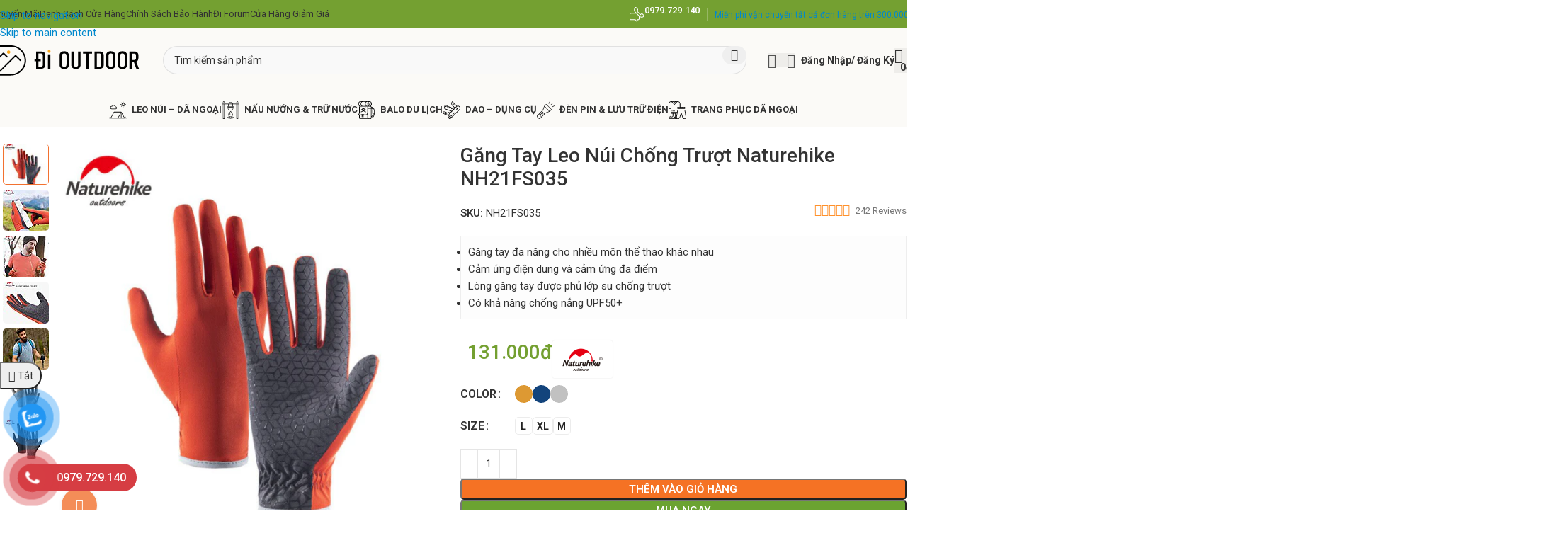

--- FILE ---
content_type: text/html; charset=UTF-8
request_url: https://dioutdoor.vn/gang-tay-leo-nui-chong-truot-naturehike-nh21fs035
body_size: 104566
content:
<!DOCTYPE html>
<html lang="vi" prefix="og: https://ogp.me/ns#">
<head><meta charset="UTF-8"><script defer src="[data-uri]"></script><script defer src="[data-uri]"></script>
	
	<link rel="profile" href="https://gmpg.org/xfn/11">
	<link rel="pingback" href="https://dioutdoor.vn/xmlrpc.php">

	
<!-- Google Tag Manager for WordPress by gtm4wp.com -->
<script data-cfasync="false" data-pagespeed-no-defer defer src="[data-uri]"></script>
<!-- End Google Tag Manager for WordPress by gtm4wp.com --><title>Găng Tay Leo Núi Chống Trượt Naturehike NH21FS035</title><style id="perfmatters-used-css">.rmp-results-widget p:empty:before,.rmp-widgets-container p:empty:before,.widget_rate-my-post-top-rated-widget p:empty:before{display:none;}[class*=" rmp-icon--"],[class^=rmp-icon--]{font-family:ratemypost !important;speak:none;font-style:normal;font-weight:400;font-variant:normal;text-transform:none;line-height:1;-webkit-font-smoothing:antialiased;-moz-osx-font-smoothing:grayscale;}.rmp-widgets-container.rmp-wp-plugin.rmp-main-container{text-align:center;margin:1rem 0;}.rmp-widgets-container.rmp-wp-plugin.rmp-main-container p{margin:0;}.rmp-widgets-container.rmp-wp-plugin.rmp-main-container .rmp-rating-widget__icons{margin:0 0 .4rem 0;}.rmp-widgets-container.rmp-wp-plugin.rmp-main-container .rmp-rating-widget__icons-list{list-style-type:none;padding:0;margin:0;}.rmp-widgets-container.rmp-wp-plugin.rmp-main-container .rmp-rating-widget__icons-list::before{content:"";}.rmp-widgets-container.rmp-wp-plugin.rmp-main-container .rmp-rating-widget__icons-list__icon{display:inline-block;margin:0;}.rmp-widgets-container.rmp-wp-plugin.rmp-main-container .rmp-rating-widget__hover-text{margin:0 0 .4rem 0;}.rmp-widgets-container.rmp-wp-plugin.rmp-main-container .rmp-rating-widget__submit-btn{display:none;}.rmp-widgets-container.rmp-wp-plugin.rmp-main-container .rmp-rating-widget__results{margin:0 0 .4rem 0;}.rmp-widgets-container.rmp-wp-plugin.rmp-main-container .rmp-rating-widget__not-rated{margin:0 0 .4rem 0;}.rmp-widgets-container.rmp-wp-plugin.rmp-main-container .rmp-rating-widget__not-rated--hidden{display:none;margin:0;}.rmp-widgets-container.rmp-wp-plugin.rmp-main-container .rmp-rating-widget__msg{margin:.4rem 0;}.rmp-icon--star:before{content:"";}.rmp-icon--ratings{color:#ccc;font-size:1rem;}.rmp-rating-widget .rmp-icon--ratings{font-size:2.5rem;}.rmp-icon--full-highlight{color:#ff912c;}.rmp-rating-widget .rmp-icon--full-highlight{color:#ffe699;}.rmp-icon--half-highlight{background:linear-gradient(to right,#ff912c 50%,#ccc 50%);-webkit-background-clip:text;-webkit-text-fill-color:transparent;}.rmp-rating-widget .rmp-icon--half-highlight{background:linear-gradient(to right,#ffe699 50%,#ccc 50%);-webkit-background-clip:text;-webkit-text-fill-color:transparent;}.rmp-heading{margin:0 0 .4rem 0;}.rmp-heading--title{font-size:1.625rem;font-weight:400;}.rmp-widgets-container.rmp-wp-plugin.rmp-main-container .rmp-heading{margin:0 0 .4rem 0;}.rmp-btn{background-color:#ffcc36;border:none;color:#fff;padding:.5rem;text-decoration:none;font-size:1rem;margin-bottom:.4rem;}.rmp-btn:focus,.rmp-btn:hover{background:initial;background-color:#ffd966;border:none;color:#fff;padding:.5rem;text-decoration:none;font-size:1rem;margin-bottom:.4rem;cursor:pointer;}.rmp-results-widget__visual-rating{display:inline-block;position:relative;margin-right:.3rem;}.rmp-results-widget__vote-count{display:inline-block;}@-webkit-keyframes rmp-feedback-widget__loader{0%{top:4px;height:32px;}100%,50%{top:12px;height:16px;}}@keyframes rmp-feedback-widget__loader{0%{top:4px;height:32px;}100%,50%{top:12px;height:16px;}}@media (max-width:768.98px){.wd-sticky-btn .wd-sticky-btn-cart :is(.price){display:block;line-height:1.1;}.wd-sticky-btn .wd-sticky-btn-cart .price{font-size:0;display:flex;flex-direction:column;}.wd-sticky-btn .price del{font-size:14px;}.wd-sticky-btn-cart .price .amount{font-size:16px;}.wd-sticky-btn form.cart{width:unset;}.wd-sticky-btn .price{margin-inline-end:unset;}.wd-sticky-btn-on-mb .wd-sticky-btn{background:#fff;border-top:1px solid var(--bgcolor-gray-300);}.wd-sticky-btn .container{width:auto;}.wd-sticky-btn form .single_add_to_cart_button{border-radius:50% !important;width:50px;height:50px;bottom:10px;white-space:nowrap;overflow:hidden;font-size:0;padding:unset;}.wd-sticky-btn .single_add_to_cart_button::before{all:unset;}.wd-sticky-btn .single_add_to_cart_button::before{content:"";display:inline-block;background-image:url("https://dioutdoor.vn/media/2024/12/ico-add-to-basket.svg");background-size:contain;background-repeat:no-repeat;margin:4px 0 0 4px;width:25px;height:25px;opacity:1;transition:opacity .3s ease;}.wd-sticky-btn .cart button>i:before{content:"󱑺";position:relative;display:inline-flex;align-items:center;justify-content:center;width:36px;height:36px;font-family:"woodmart-font" !important;}.wd-sticky-btn.wd-quantity-overlap div.quantity input[type],.wd-sticky-btn.wd-quantity-overlap :is(div,.cart):hover>div.quantity input[type]{background-color:unset;color:var(--color-gray-800);}}.woocommerce-product-details__short-description{background:#fdfdfd;padding:10px;border:1px solid #eee;}.elementor-screen-only,.screen-reader-text,.screen-reader-text span,.ui-helper-hidden-accessible{position:absolute;top:-10000em;width:1px;height:1px;margin:-1px;padding:0;overflow:hidden;clip:rect(0,0,0,0);border:0;}.elementor *,.elementor :after,.elementor :before{box-sizing:border-box;}.elementor a{box-shadow:none;text-decoration:none;}.elementor img{height:auto;max-width:100%;border:none;border-radius:0;box-shadow:none;}.elementor .elementor-widget:not(.elementor-widget-text-editor):not(.elementor-widget-theme-post-content) figure{margin:0;}.elementor embed,.elementor iframe,.elementor object,.elementor video{max-width:100%;width:100%;margin:0;line-height:1;border:none;}.elementor-widget-wrap .elementor-element.elementor-widget__width-auto,.elementor-widget-wrap .elementor-element.elementor-widget__width-initial{max-width:100%;}.elementor-element{--flex-direction:initial;--flex-wrap:initial;--justify-content:initial;--align-items:initial;--align-content:initial;--gap:initial;--flex-basis:initial;--flex-grow:initial;--flex-shrink:initial;--order:initial;--align-self:initial;flex-basis:var(--flex-basis);flex-grow:var(--flex-grow);flex-shrink:var(--flex-shrink);order:var(--order);align-self:var(--align-self);}.elementor-element:where(.e-con-full,.elementor-widget){flex-direction:var(--flex-direction);flex-wrap:var(--flex-wrap);justify-content:var(--justify-content);align-items:var(--align-items);align-content:var(--align-content);gap:var(--gap);}:root{--page-title-display:block;}.elementor-page-title,h1.entry-title{display:var(--page-title-display);}@keyframes eicon-spin{0%{transform:rotate(0deg);}to{transform:rotate(359deg);}}.elementor-section{position:relative;}.elementor-section .elementor-container{display:flex;margin-right:auto;margin-left:auto;position:relative;}@media (max-width:1024px){.elementor-section .elementor-container{flex-wrap:wrap;}}.elementor-section.elementor-section-boxed>.elementor-container{max-width:1140px;}.elementor-widget-wrap{position:relative;width:100%;flex-wrap:wrap;align-content:flex-start;}.elementor:not(.elementor-bc-flex-widget) .elementor-widget-wrap{display:flex;}.elementor-widget-wrap>.elementor-element{width:100%;}.elementor-widget{position:relative;}.elementor-widget:not(:last-child){margin-bottom:20px;}.elementor-widget:not(:last-child).elementor-absolute,.elementor-widget:not(:last-child).elementor-widget__width-auto,.elementor-widget:not(:last-child).elementor-widget__width-initial{margin-bottom:0;}.elementor-column{position:relative;min-height:1px;display:flex;}.elementor-column-gap-default>.elementor-column>.elementor-element-populated{padding:10px;}@media (min-width:768px){.elementor-column.elementor-col-10,.elementor-column[data-col="10"]{width:10%;}.elementor-column.elementor-col-11,.elementor-column[data-col="11"]{width:11.111%;}.elementor-column.elementor-col-12,.elementor-column[data-col="12"]{width:12.5%;}.elementor-column.elementor-col-14,.elementor-column[data-col="14"]{width:14.285%;}.elementor-column.elementor-col-16,.elementor-column[data-col="16"]{width:16.666%;}.elementor-column.elementor-col-20,.elementor-column[data-col="20"]{width:20%;}.elementor-column.elementor-col-25,.elementor-column[data-col="25"]{width:25%;}.elementor-column.elementor-col-30,.elementor-column[data-col="30"]{width:30%;}.elementor-column.elementor-col-33,.elementor-column[data-col="33"]{width:33.333%;}.elementor-column.elementor-col-40,.elementor-column[data-col="40"]{width:40%;}.elementor-column.elementor-col-50,.elementor-column[data-col="50"]{width:50%;}.elementor-column.elementor-col-60,.elementor-column[data-col="60"]{width:60%;}.elementor-column.elementor-col-66,.elementor-column[data-col="66"]{width:66.666%;}.elementor-column.elementor-col-70,.elementor-column[data-col="70"]{width:70%;}.elementor-column.elementor-col-75,.elementor-column[data-col="75"]{width:75%;}.elementor-column.elementor-col-80,.elementor-column[data-col="80"]{width:80%;}.elementor-column.elementor-col-83,.elementor-column[data-col="83"]{width:83.333%;}.elementor-column.elementor-col-90,.elementor-column[data-col="90"]{width:90%;}.elementor-column.elementor-col-100,.elementor-column[data-col="100"]{width:100%;}}@media (max-width:767px){.elementor-reverse-mobile>.elementor-container>:first-child{order:10;}.elementor-reverse-mobile>.elementor-container>:nth-child(2){order:9;}.elementor-reverse-mobile>.elementor-container>:nth-child(3){order:8;}.elementor-reverse-mobile>.elementor-container>:nth-child(4){order:7;}.elementor-reverse-mobile>.elementor-container>:nth-child(5){order:6;}.elementor-reverse-mobile>.elementor-container>:nth-child(6){order:5;}.elementor-reverse-mobile>.elementor-container>:nth-child(7){order:4;}.elementor-reverse-mobile>.elementor-container>:nth-child(8){order:3;}.elementor-reverse-mobile>.elementor-container>:nth-child(9){order:2;}.elementor-reverse-mobile>.elementor-container>:nth-child(10){order:1;}.elementor-column{width:100%;}}@media (min-width:1025px){#elementor-device-mode:after{content:"desktop";}}@media (min-width:-1){#elementor-device-mode:after{content:"widescreen";}}@media (max-width:-1){#elementor-device-mode:after{content:"laptop";content:"tablet_extra";}}@media (max-width:1024px){#elementor-device-mode:after{content:"tablet";}}@media (max-width:-1){#elementor-device-mode:after{content:"mobile_extra";}}@media (max-width:767px){#elementor-device-mode:after{content:"mobile";}}@media (prefers-reduced-motion:no-preference){html{scroll-behavior:smooth;}}.e-con{--border-radius:0;--border-top-width:0px;--border-right-width:0px;--border-bottom-width:0px;--border-left-width:0px;--border-style:initial;--border-color:initial;--container-widget-width:100%;--container-widget-height:initial;--container-widget-flex-grow:0;--container-widget-align-self:initial;--content-width:min(100%,var(--container-max-width,1140px));--width:100%;--min-height:initial;--height:auto;--text-align:initial;--margin-top:0px;--margin-right:0px;--margin-bottom:0px;--margin-left:0px;--padding-top:var(--container-default-padding-top,10px);--padding-right:var(--container-default-padding-right,10px);--padding-bottom:var(--container-default-padding-bottom,10px);--padding-left:var(--container-default-padding-left,10px);--position:relative;--z-index:revert;--overflow:visible;--gap:var(--widgets-spacing,20px);--overlay-mix-blend-mode:initial;--overlay-opacity:1;--overlay-transition:.3s;--e-con-grid-template-columns:repeat(3,1fr);--e-con-grid-template-rows:repeat(2,1fr);position:var(--position);width:var(--width);min-width:0;min-height:var(--min-height);height:var(--height);border-radius:var(--border-radius);z-index:var(--z-index);overflow:var(--overflow);transition:background var(--background-transition,.3s),border var(--border-transition,.3s),box-shadow var(--border-transition,.3s),transform var(--e-con-transform-transition-duration,.4s);--flex-wrap-mobile:wrap;margin-block-start:var(--margin-block-start);margin-inline-end:var(--margin-inline-end);margin-block-end:var(--margin-block-end);margin-inline-start:var(--margin-inline-start);padding-inline-start:var(--padding-inline-start);padding-inline-end:var(--padding-inline-end);--margin-block-start:var(--margin-top);--margin-block-end:var(--margin-bottom);--margin-inline-start:var(--margin-left);--margin-inline-end:var(--margin-right);--padding-inline-start:var(--padding-left);--padding-inline-end:var(--padding-right);--padding-block-start:var(--padding-top);--padding-block-end:var(--padding-bottom);--border-block-start-width:var(--border-top-width);--border-block-end-width:var(--border-bottom-width);--border-inline-start-width:var(--border-left-width);--border-inline-end-width:var(--border-right-width);}.e-con.e-flex{--flex-direction:column;--flex-basis:auto;--flex-grow:0;--flex-shrink:1;flex:var(--flex-grow) var(--flex-shrink) var(--flex-basis);}.e-con-full,.e-con>.e-con-inner{text-align:var(--text-align);padding-block-start:var(--padding-block-start);padding-block-end:var(--padding-block-end);}.e-con-full.e-flex,.e-con.e-flex>.e-con-inner{flex-direction:var(--flex-direction);}.e-con,.e-con>.e-con-inner{display:var(--display);}.e-con-boxed.e-flex{flex-direction:column;flex-wrap:nowrap;justify-content:normal;align-items:normal;align-content:normal;}.e-con-boxed{text-align:initial;gap:initial;}.e-con.e-flex>.e-con-inner{flex-wrap:var(--flex-wrap);justify-content:var(--justify-content);align-items:var(--align-items);align-content:var(--align-content);flex-basis:auto;flex-grow:1;flex-shrink:1;align-self:auto;}.e-con>.e-con-inner{gap:var(--gap);width:100%;max-width:var(--content-width);margin:0 auto;padding-inline-start:0;padding-inline-end:0;height:100%;}:is(.elementor-section-wrap,[data-elementor-id])>.e-con{--margin-left:auto;--margin-right:auto;max-width:min(100%,var(--width));}.e-con .elementor-widget.elementor-widget{margin-block-end:0;}.e-con:before,.e-con>.elementor-background-slideshow:before,.e-con>.elementor-motion-effects-container>.elementor-motion-effects-layer:before,:is(.e-con,.e-con>.e-con-inner)>.elementor-background-video-container:before{content:var(--background-overlay);display:block;position:absolute;mix-blend-mode:var(--overlay-mix-blend-mode);opacity:var(--overlay-opacity);transition:var(--overlay-transition,.3s);border-radius:var(--border-radius);border-style:var(--border-style);border-color:var(--border-color);border-block-start-width:var(--border-block-start-width);border-inline-end-width:var(--border-inline-end-width);border-block-end-width:var(--border-block-end-width);border-inline-start-width:var(--border-inline-start-width);top:calc(0px - var(--border-top-width));left:calc(0px - var(--border-left-width));width:max(100% + var(--border-left-width) + var(--border-right-width),100%);height:max(100% + var(--border-top-width) + var(--border-bottom-width),100%);}.e-con:before{transition:background var(--overlay-transition,.3s),border-radius var(--border-transition,.3s),opacity var(--overlay-transition,.3s);}.e-con>.elementor-background-slideshow,:is(.e-con,.e-con>.e-con-inner)>.elementor-background-video-container{border-radius:var(--border-radius);border-style:var(--border-style);border-color:var(--border-color);border-block-start-width:var(--border-block-start-width);border-inline-end-width:var(--border-inline-end-width);border-block-end-width:var(--border-block-end-width);border-inline-start-width:var(--border-inline-start-width);top:calc(0px - var(--border-top-width));left:calc(0px - var(--border-left-width));width:max(100% + var(--border-left-width) + var(--border-right-width),100%);height:max(100% + var(--border-top-width) + var(--border-bottom-width),100%);}@media (max-width:767px){:is(.e-con,.e-con>.e-con-inner)>.elementor-background-video-container.elementor-hidden-mobile{display:none;}}:is(.e-con,.e-con>.e-con-inner)>.elementor-background-video-container:before{z-index:1;}:is(.e-con,.e-con>.e-con-inner)>.elementor-background-slideshow:before{z-index:2;}.e-con .elementor-widget{min-width:0;}.e-con>.e-con-inner>.elementor-widget>.elementor-widget-container,.e-con>.elementor-widget>.elementor-widget-container{height:100%;}.e-con.e-con>.e-con-inner>.elementor-widget,.elementor.elementor .e-con>.elementor-widget{max-width:100%;}@media (max-width:767px){.e-con.e-flex{--width:100%;--flex-wrap:var(--flex-wrap-mobile);}}.elementor-element .elementor-widget-container{transition:background .3s,border .3s,border-radius .3s,box-shadow .3s,transform var(--e-transform-transition-duration,.4s);}.elementor-icon{display:inline-block;line-height:1;transition:all .3s;color:#69727d;font-size:50px;text-align:center;}.elementor-icon:hover{color:#69727d;}.elementor-icon i,.elementor-icon svg{width:1em;height:1em;position:relative;display:block;}.elementor-icon i:before,.elementor-icon svg:before{position:absolute;left:50%;transform:translateX(-50%);}.animated{animation-duration:1.25s;}.animated.animated-slow{animation-duration:2s;}.animated.animated-fast{animation-duration:.75s;}.animated.infinite{animation-iteration-count:infinite;}.animated.reverse{animation-direction:reverse;animation-fill-mode:forwards;}@media (prefers-reduced-motion:reduce){.animated{animation:none;}}@font-face{font-display:swap;font-family:swiper-icons;src:url("data:application/font-woff;charset=utf-8;base64, [base64]//wADZ2x5ZgAAAywAAADMAAAD2MHtryVoZWFkAAABbAAAADAAAAA2E2+eoWhoZWEAAAGcAAAAHwAAACQC9gDzaG10eAAAAigAAAAZAAAArgJkABFsb2NhAAAC0AAAAFoAAABaFQAUGG1heHAAAAG8AAAAHwAAACAAcABAbmFtZQAAA/gAAAE5AAACXvFdBwlwb3N0AAAFNAAAAGIAAACE5s74hXjaY2BkYGAAYpf5Hu/j+W2+MnAzMYDAzaX6QjD6/4//Bxj5GA8AuRwMYGkAPywL13jaY2BkYGA88P8Agx4j+/8fQDYfA1AEBWgDAIB2BOoAeNpjYGRgYNBh4GdgYgABEMnIABJzYNADCQAACWgAsQB42mNgYfzCOIGBlYGB0YcxjYGBwR1Kf2WQZGhhYGBiYGVmgAFGBiQQkOaawtDAoMBQxXjg/wEGPcYDDA4wNUA2CCgwsAAAO4EL6gAAeNpj2M0gyAACqxgGNWBkZ2D4/wMA+xkDdgAAAHjaY2BgYGaAYBkGRgYQiAHyGMF8FgYHIM3DwMHABGQrMOgyWDLEM1T9/w8UBfEMgLzE////P/5//f/V/xv+r4eaAAeMbAxwIUYmIMHEgKYAYjUcsDAwsLKxc3BycfPw8jEQA/[base64]/uznmfPFBNODM2K7MTQ45YEAZqGP81AmGGcF3iPqOop0r1SPTaTbVkfUe4HXj97wYE+yNwWYxwWu4v1ugWHgo3S1XdZEVqWM7ET0cfnLGxWfkgR42o2PvWrDMBSFj/IHLaF0zKjRgdiVMwScNRAoWUoH78Y2icB/yIY09An6AH2Bdu/UB+yxopYshQiEvnvu0dURgDt8QeC8PDw7Fpji3fEA4z/PEJ6YOB5hKh4dj3EvXhxPqH/SKUY3rJ7srZ4FZnh1PMAtPhwP6fl2PMJMPDgeQ4rY8YT6Gzao0eAEA409DuggmTnFnOcSCiEiLMgxCiTI6Cq5DZUd3Qmp10vO0LaLTd2cjN4fOumlc7lUYbSQcZFkutRG7g6JKZKy0RmdLY680CDnEJ+UMkpFFe1RN7nxdVpXrC4aTtnaurOnYercZg2YVmLN/d/gczfEimrE/fs/bOuq29Zmn8tloORaXgZgGa78yO9/cnXm2BpaGvq25Dv9S4E9+5SIc9PqupJKhYFSSl47+Qcr1mYNAAAAeNptw0cKwkAAAMDZJA8Q7OUJvkLsPfZ6zFVERPy8qHh2YER+3i/BP83vIBLLySsoKimrqKqpa2hp6+jq6RsYGhmbmJqZSy0sraxtbO3sHRydnEMU4uR6yx7JJXveP7WrDycAAAAAAAH//wACeNpjYGRgYOABYhkgZgJCZgZNBkYGLQZtIJsFLMYAAAw3ALgAeNolizEKgDAQBCchRbC2sFER0YD6qVQiBCv/H9ezGI6Z5XBAw8CBK/m5iQQVauVbXLnOrMZv2oLdKFa8Pjuru2hJzGabmOSLzNMzvutpB3N42mNgZGBg4GKQYzBhYMxJLMlj4GBgAYow/P/PAJJhLM6sSoWKfWCAAwDAjgbRAAB42mNgYGBkAIIbCZo5IPrmUn0hGA0AO8EFTQAA");font-weight:400;font-style:normal;}:root{--swiper-theme-color:#007aff;}:root{--swiper-navigation-size:44px;}@keyframes swiper-preloader-spin{0%{transform:rotate(0deg);}100%{transform:rotate(360deg);}}.elementor-element,.elementor-lightbox{--swiper-theme-color:#000;--swiper-navigation-size:44px;--swiper-pagination-bullet-size:6px;--swiper-pagination-bullet-horizontal-gap:6px;}.elementor-kit-19282{--e-global-color-primary:#6ec1e4;--e-global-color-secondary:#54595f;--e-global-color-text:#7a7a7a;--e-global-color-accent:#61ce70;--e-global-color-e6eadc2:#83b735;--e-global-color-623d1a6:#faa61a;--e-global-color-836f67b:#08c;--e-global-typography-primary-font-family:"Roboto";--e-global-typography-primary-font-weight:600;--e-global-typography-secondary-font-family:"Roboto Slab";--e-global-typography-secondary-font-weight:400;--e-global-typography-text-font-family:"Roboto";--e-global-typography-text-font-weight:400;--e-global-typography-accent-font-family:"Roboto";--e-global-typography-accent-font-weight:500;}.elementor-section.elementor-section-boxed>.elementor-container{max-width:1140px;}.e-con{--container-max-width:1140px;}.elementor-widget:not(:last-child){margin-block-end:20px;}.elementor-element{--widgets-spacing:20px 20px;}@media (max-width:1024px){.elementor-section.elementor-section-boxed>.elementor-container{max-width:1024px;}.e-con{--container-max-width:1024px;}}@media (max-width:767px){.elementor-section.elementor-section-boxed>.elementor-container{max-width:767px;}.e-con{--container-max-width:767px;}}[data-elementor-type=popup] .elementor-section-wrap:not(:empty)+#elementor-add-new-section,[data-elementor-type=popup]:not(.elementor-edit-area){display:none;}.elementor-popup-modal{background-color:transparent;display:flex;pointer-events:none;-webkit-user-select:auto;-moz-user-select:auto;user-select:auto;}.elementor-popup-modal .dialog-buttons-wrapper,.elementor-popup-modal .dialog-header{display:none;}.elementor-popup-modal .dialog-close-button{display:none;inset-inline-end:20px;margin-top:0;opacity:1;pointer-events:all;top:20px;z-index:9999;}.elementor-popup-modal .dialog-close-button svg{fill:#1f2124;height:1em;width:1em;}.elementor-popup-modal .dialog-widget-content{background-color:#fff;border-radius:0;box-shadow:none;max-height:100%;max-width:100%;overflow:visible;pointer-events:all;width:auto;}.elementor-popup-modal .dialog-message{display:flex;max-height:100vh;max-width:100vw;overflow:auto;padding:0;width:640px;}.elementor-popup-modal .elementor{width:100%;}:root{--wd-text-line-height:1.6;--wd-brd-radius:.001px;--wd-form-height:42px;--wd-form-color:inherit;--wd-form-placeholder-color:inherit;--wd-form-bg:transparent;--wd-form-brd-color:rgba(0,0,0,.1);--wd-form-brd-color-focus:rgba(0,0,0,.15);--wd-form-chevron:url("[data-uri]");--wd-main-bgcolor:#fff;--wd-scroll-w:.001px;--wd-admin-bar-h:.001px;--wd-block-spacing:20px;--wd-header-banner-mt:.001px;--wd-sticky-nav-w:.001px;--color-white:#fff;--color-gray-100:#f7f7f7;--color-gray-200:#f1f1f1;--color-gray-300:#bbb;--color-gray-400:#a5a5a5;--color-gray-500:#767676;--color-gray-600:#666;--color-gray-700:#555;--color-gray-800:#333;--color-gray-900:#242424;--bgcolor-black-rgb:0,0,0;--bgcolor-white-rgb:255,255,255;--bgcolor-white:#fff;--bgcolor-gray-100:#f7f7f7;--bgcolor-gray-200:#f7f7f7;--bgcolor-gray-300:#f1f1f1;--bgcolor-gray-400:rgba(187,187,187,.4);--brdcolor-gray-200:rgba(0,0,0,.075);--brdcolor-gray-300:rgba(0,0,0,.105);--brdcolor-gray-400:rgba(0,0,0,.12);--brdcolor-gray-500:rgba(0,0,0,.2);--wd-start:start;--wd-end:end;--wd-center:center;--wd-stretch:stretch;}html,body,div,span,applet,object,iframe,h1,h2,h3,h4,h5,h6,p,blockquote,pre,a,abbr,acronym,address,big,cite,code,del,dfn,em,img,ins,kbd,q,s,samp,small,strike,strong,sub,sup,tt,var,b,u,i,center,dl,dt,dd,ol,ul,li,fieldset,form,label,legend,table,caption,tbody,tfoot,thead,tr,th,td,article,aside,canvas,details,embed,figure,figcaption,footer,header,hgroup,menu,nav,output,ruby,section,summary,time,mark,audio,video{margin:0;padding:0;border:0;vertical-align:baseline;font:inherit;font-size:100%;}*,*:before,*:after{-webkit-box-sizing:border-box;-moz-box-sizing:border-box;box-sizing:border-box;}html{line-height:1;-webkit-text-size-adjust:100%;-webkit-tap-highlight-color:transparent;font-family:sans-serif;overflow-x:hidden;overflow-y:scroll;}ol,ul{list-style:none;}a img{border:none;}article,aside,details,figcaption,figure,footer,header,hgroup,main,menu,nav,section,summary{display:block;}a,button,input{touch-action:manipulation;}button,input,optgroup,select,textarea{margin:0;color:inherit;font:inherit;}button{overflow:visible;}button,html input[type="button"],input[type="reset"],input[type="submit"]{cursor:pointer;-webkit-appearance:button;}button::-moz-focus-inner,input::-moz-focus-inner{padding:0;padding:0;border:0;border:0;}body{margin:0;background-color:#fff;color:var(--wd-text-color);text-rendering:optimizeLegibility;font-weight:var(--wd-text-font-weight);font-style:var(--wd-text-font-style);font-size:var(--wd-text-font-size);font-family:var(--wd-text-font);-webkit-font-smoothing:antialiased;-moz-osx-font-smoothing:grayscale;line-height:var(--wd-text-line-height);}@supports (overflow: clip){body{overflow-x:clip;}}:is(body){height:auto;}p{margin-bottom:var(--wd-tags-mb,20px);}a{color:var(--wd-link-color);text-decoration:none;transition:all .25s ease;}a:is(:hover,:focus,:active){outline:none;text-decoration:none;}a:hover{color:var(--wd-link-color-hover);}a:focus{outline:none;}:is(h1,h2,h3,h4,h5,h6,.title) a{color:inherit;}:is(h1,h2,h3,h4,h5,h6,.title) a:hover{color:var(--wd-link-color-hover);}label{display:block;margin-bottom:5px;color:var(--wd-title-color);vertical-align:middle;font-weight:400;}.required{border:none;color:#e01020;font-size:16px;line-height:1;}strong,b{font-weight:600;}ins{text-decoration:none;}small{font-size:80%;}iframe,embed{max-width:100%;}img{max-width:100%;height:auto;border:0;vertical-align:middle;}svg:not(:root){overflow:hidden;}:is(.wd-custom-icon,picture.wd-custom-icon img){min-width:100%;max-width:38px;width:auto;height:auto;}h1{font-size:28px;}h2{font-size:24px;}h3{font-size:22px;}h4{font-size:18px;}.wd-entities-title a{color:inherit;}.wd-label{color:var(--color-gray-800);font-weight:600;}legend,h1,h2,h3,h4,h5,h6,.title{display:block;margin-bottom:var(--wd-tags-mb,20px);color:var(--wd-title-color);text-transform:var(--wd-title-transform);font-weight:var(--wd-title-font-weight);font-style:var(--wd-title-font-style);font-family:var(--wd-title-font);line-height:1.4;}.wd-entities-title{display:block;color:var(--wd-entities-title-color);word-wrap:break-word;font-weight:var(--wd-entities-title-font-weight);font-style:var(--wd-entities-title-font-style);font-family:var(--wd-entities-title-font);text-transform:var(--wd-entities-title-transform);line-height:1.4;}a.wd-entities-title:hover,.wd-entities-title a:hover{color:var(--wd-entities-title-color-hover);}:is(ul,ol){margin-bottom:var(--list-mb);padding-left:var(--li-pl);--list-mb:20px;--li-mb:10px;--li-pl:17px;}:is(ul,ol) li{margin-bottom:var(--li-mb);}:is(ul,ol) li:last-child{margin-bottom:0;}li>:is(ul,ol){margin-top:var(--li-mb);margin-bottom:0;}ul{list-style:disc;}.unordered-list,.wd-sub-menu,.textwidget .menu,.unordered-list ul,.wd-sub-menu ul,.textwidget .menu ul,.unordered-list ol,.wd-sub-menu ol,.textwidget .menu ol,.wd-nav,nav[class*="-pagination"] ul{list-style:none;--li-pl:0;}.wd-sub-menu,.wd-sub-menu ul,.wd-sub-menu ol,.wd-nav,nav[class*="-pagination"] ul{--list-mb:0;--li-mb:0;}.text-center{--content-align:center;--wd-align:center;--text-align:center;text-align:var(--text-align);}.text-right{--text-align:right;text-align:var(--text-align);--content-align:flex-end;--wd-align:flex-end;}.text-left{--text-align:left;text-align:var(--text-align);--content-align:flex-start;--wd-align:flex-start;}[class*="color-scheme-light"]{--color-white:#000;--color-gray-100:rgba(255,255,255,.1);--color-gray-200:rgba(255,255,255,.2);--color-gray-300:rgba(255,255,255,.5);--color-gray-400:rgba(255,255,255,.6);--color-gray-500:rgba(255,255,255,.7);--color-gray-600:rgba(255,255,255,.8);--color-gray-700:rgba(255,255,255,.9);--color-gray-800:#fff;--color-gray-900:#fff;--bgcolor-black-rgb:255,255,255;--bgcolor-white-rgb:0,0,0;--bgcolor-white:#0f0f0f;--bgcolor-gray-100:#0a0a0a;--bgcolor-gray-200:#121212;--bgcolor-gray-300:#141414;--bgcolor-gray-400:#171717;--brdcolor-gray-200:rgba(255,255,255,.1);--brdcolor-gray-300:rgba(255,255,255,.15);--brdcolor-gray-400:rgba(255,255,255,.25);--brdcolor-gray-500:rgba(255,255,255,.3);--wd-text-color:rgba(255,255,255,.8);--wd-title-color:#fff;--wd-widget-title-color:var(--wd-title-color);--wd-entities-title-color:#fff;--wd-entities-title-color-hover:rgba(255,255,255,.8);--wd-link-color:rgba(255,255,255,.9);--wd-link-color-hover:#fff;--wd-form-brd-color:rgba(255,255,255,.2);--wd-form-brd-color-focus:rgba(255,255,255,.3);--wd-form-placeholder-color:rgba(255,255,255,.6);--wd-form-chevron:url("[data-uri]");--wd-main-bgcolor:#1a1a1a;color:var(--wd-text-color);}.color-scheme-dark{--color-white:#fff;--color-gray-100:#f7f7f7;--color-gray-200:#f1f1f1;--color-gray-300:#bbb;--color-gray-400:#a5a5a5;--color-gray-500:#767676;--color-gray-600:#666;--color-gray-700:#555;--color-gray-800:#333;--color-gray-900:#242424;--bgcolor-black-rgb:0,0,0;--bgcolor-white-rgb:255,255,255;--bgcolor-white:#fff;--bgcolor-gray-100:#f7f7f7;--bgcolor-gray-200:#f7f7f7;--bgcolor-gray-300:#f1f1f1;--bgcolor-gray-400:rgba(187,187,187,.4);--brdcolor-gray-200:rgba(0,0,0,.075);--brdcolor-gray-300:rgba(0,0,0,.105);--brdcolor-gray-400:rgba(0,0,0,.12);--brdcolor-gray-500:rgba(0,0,0,.2);--wd-text-color:#767676;--wd-title-color:#242424;--wd-entities-title-color:#333;--wd-entities-title-color-hover:rgba(51,51,51,.65);--wd-link-color:#333;--wd-link-color-hover:#242424;--wd-form-brd-color:rgba(0,0,0,.1);--wd-form-brd-color-focus:rgba(0,0,0,.15);--wd-form-placeholder-color:#767676;color:var(--wd-text-color);}.wd-fill{position:absolute;inset:0;}.wd-hide{display:none !important;}.wd-set-mb{--wd-mb:15px;}.wd-set-mb>*{margin-bottom:var(--wd-mb);}.reset-last-child>*:last-child{margin-bottom:0;}@keyframes wd-rotate{100%{transform:rotate(360deg);}}@keyframes wd-fadeIn{from{opacity:0;}to{opacity:1;}}@keyframes wd-fadeInBottomShort{from{transform:translate3d(0,20px,0);}to{transform:none;}}table{margin-bottom:35px;width:100%;border-spacing:0;border-collapse:collapse;line-height:1.4;}table th{padding:15px 10px;border-bottom:2px solid var(--brdcolor-gray-200);color:var(--wd-title-color);text-transform:uppercase;font-size:16px;font-weight:var(--wd-title-font-weight);font-style:var(--wd-title-font-style);font-family:var(--wd-title-font);vertical-align:middle;text-align:start;}table td{padding:15px 12px;border-bottom:1px solid var(--brdcolor-gray-300);vertical-align:middle;text-align:start;}input[type='email'],input[type='search'],input[type='number'],input[type='url'],input[type='tel'],input[type='text'],input[type='password'],textarea,select{-webkit-appearance:none;-moz-appearance:none;appearance:none;}input[type='email'],input[type='date'],input[type='search'],input[type='number'],input[type='text'],input[type='tel'],input[type='url'],input[type='password'],textarea,select{padding:0 15px;max-width:100%;width:100%;height:var(--wd-form-height);border:var(--wd-form-brd-width) solid var(--wd-form-brd-color);border-radius:var(--wd-form-brd-radius);background-color:var(--wd-form-bg);box-shadow:none;color:var(--wd-form-color);vertical-align:middle;font-size:14px;transition:border-color .5s ease;}input[type='email']:focus,input[type='date']:focus,input[type='search']:focus,input[type='number']:focus,input[type='text']:focus,input[type='tel']:focus,input[type='url']:focus,input[type='password']:focus,textarea:focus,select:focus{outline:none;border-color:var(--wd-form-brd-color-focus);transition:border-color .4s ease;}::-webkit-input-placeholder{color:var(--wd-form-placeholder-color);}::-moz-placeholder{color:var(--wd-form-placeholder-color);}:-moz-placeholder{color:var(--wd-form-placeholder-color);}input[type="radio"],input[type="checkbox"]{box-sizing:border-box;margin-top:0;padding:0;vertical-align:middle;margin-inline-end:5px;}input[type="search"]{box-sizing:content-box;-webkit-appearance:textfield;}input[type="search"]::-webkit-search-cancel-button,input[type="search"]::-webkit-search-decoration{-webkit-appearance:none;}input[type="number"]{padding:0;text-align:center;}input[type="number"]::-webkit-inner-spin-button,input[type="number"]::-webkit-outer-spin-button{height:auto;}input[type="date"]::-webkit-inner-spin-button{display:none;}input[type="date"]::-webkit-calendar-picker-indicator{opacity:0;}input[type="date"]::-webkit-clear-button{position:relative;right:5px;width:30px;opacity:.4;filter:grayscale(100%);}[class*="color-scheme-light"] input[type="date"]::-webkit-clear-button{opacity:.6;filter:grayscale(100%) invert(100%) saturate(800%);}html:not(.browser-Firefox) input[type="date"]{background:no-repeat url("https://dioutdoor.vn/wp-content/themes/di/css/parts/../../inc/admin/assets/images/calend-d.svg") right 15px top 50%;background-size:auto 14px;}html:not(.browser-Firefox) [class*="color-scheme-light"] input[type='date']{background-image:url("https://dioutdoor.vn/wp-content/themes/di/css/parts/../../inc/admin/assets/images/calend-l.svg");}textarea{overflow:auto;padding:10px 15px;min-height:190px;resize:vertical;}select{padding-right:30px;background-image:var(--wd-form-chevron);background-position:right 10px top 50%;background-size:auto 18px;background-repeat:no-repeat;}select option{background-color:var(--bgcolor-white);}input:-webkit-autofill{border-color:var(--wd-form-brd-color);-webkit-box-shadow:0 0 0 1000px var(--wd-form-bg) inset;-webkit-text-fill-color:var(--wd-form-color);}input:focus:-webkit-autofill{border-color:var(--wd-form-brd-color-focus);}:is(.btn,.button,button,[type=submit],[type=button]){position:relative;display:inline-flex;align-items:center;justify-content:center;gap:5px;outline:none;border-radius:var(--btn-brd-radius,0px);vertical-align:middle;text-align:center;text-decoration:none;text-shadow:none;line-height:1.2;cursor:pointer;transition:all .25s ease;color:var(--btn-color,#3e3e3e);border:var(--btn-brd-width,0px) var(--btn-brd-style,solid) var(--btn-brd-color,#e9e9e9);background-color:var(--btn-bgcolor,#f3f3f3);box-shadow:var(--btn-box-shadow,unset);text-transform:var(--btn-transform,uppercase);font-weight:var(--btn-font-weight,600);font-family:var(--btn-font-family,inherit);font-style:var(--btn-font-style,unset);padding:var(--btn-padding,5px 20px);min-height:var(--btn-height,42px);font-size:var(--btn-font-size,13px);}:is(.btn,.button,button,[type=submit],[type=button]):hover{color:var(--btn-color-hover,var(--btn-color,#3e3e3e));border-color:var(--btn-brd-color-hover,var(--btn-brd-color,#e0e0e0));background-color:var(--btn-bgcolor-hover,var(--btn-bgcolor,#e0e0e0));box-shadow:var(--btn-box-shadow-hover,var(--btn-box-shadow,unset));}button[disabled],input[disabled]{opacity:.6 !important;cursor:default !important;}[class*="wd-grid"]{--wd-col:var(--wd-col-lg);--wd-gap:var(--wd-gap-lg);--wd-col-lg:1;--wd-gap-lg:20px;}.wd-grid-g{display:grid;grid-template-columns:repeat(var(--wd-col),minmax(0,1fr));gap:var(--wd-gap);}.wd-grid-col{grid-column:auto/span var(--wd-col);}[class*="wd-grid-f"]{display:flex;flex-wrap:wrap;gap:var(--wd-gap);}.wd-scroll-content{overflow:hidden;overflow-y:auto;-webkit-overflow-scrolling:touch;max-height:50vh;}.wd-dropdown{--wd-align:var(--wd-start);position:absolute;top:100%;left:0;z-index:380;margin-top:15px;margin-right:0;margin-left:calc(var(--nav-gap,.001px) / 2 * -1);background-color:var(--bgcolor-white);background-position:bottom right;background-clip:border-box;background-repeat:no-repeat;box-shadow:0 0 3px rgba(0,0,0,.15);text-align:var(--wd-align);border-radius:var(--wd-brd-radius);visibility:hidden;opacity:0;transition:opacity .4s cubic-bezier(.19,1,.22,1),visibility .4s cubic-bezier(.19,1,.22,1),transform .4s cubic-bezier(.19,1,.22,1);transform:translateY(15px) translateZ(0);pointer-events:none;}.wd-dropdown:after{content:"";position:absolute;inset-inline:0;bottom:100%;height:15px;}.whb-col-right .wd-dropdown-menu.wd-design-default{right:0;left:auto;margin-left:0;margin-right:calc(var(--nav-gap,.001px) / 2 * -1);}.wd-event-hover:hover>.wd-dropdown,.wd-event-click.wd-opened>.wd-dropdown,.wd-dropdown.wd-opened{visibility:visible;opacity:1;transform:none !important;pointer-events:visible;pointer-events:unset;}.wd-dropdown-menu{min-height:min(var(--wd-dropdown-height,unset),var(--wd-content-h,var(--wd-dropdown-height,unset)));width:var(--wd-dropdown-width);background-image:var(--wd-dropdown-bg-img);}.wd-dropdown-menu .wd-dropdown-inner{overflow:inherit;height:min(var(--wd-dropdown-height,unset),var(--wd-content-h));}.wd-dropdown-menu.wd-scroll>.wd-scroll-content{max-height:none;border-radius:inherit;}.dropdown-html-placeholder{display:flex;align-items:center;justify-content:center;background-color:rgba(var(--bgcolor-white-rgb),.6);border-radius:var(--wd-brd-radius);}.dropdown-html-placeholder:after{content:"";display:inline-block;width:32px;height:32px;border:1px solid rgba(0,0,0,0);border-left-color:var(--color-gray-900);border-radius:50%;vertical-align:middle;animation:wd-rotate 450ms infinite linear var(--wd-anim-state,paused);}.wd-dropdown-menu.wd-design-default{padding:var(--wd-dropdown-padding,12px 20px);--wd-dropdown-width:220px;}.wd-dropdown-menu.wd-design-default>.container{padding:0;width:auto;}.wd-dropdown-menu.wd-design-default .wd-dropdown{top:0;left:100%;padding:var(--wd-dropdown-padding,12px 20px);width:var(--wd-dropdown-width);margin:0 0 0 var(--wd-dropdown-padding,20px);}.wd-dropdown-menu.wd-design-default .wd-dropdown:after{top:0;right:100%;bottom:0;left:auto;width:var(--wd-dropdown-padding,20px);height:auto;}.wd-dropdown-menu.wd-design-default .menu-item-has-children>a:after{margin-left:auto;color:rgba(82,82,82,.45);font-weight:600;font-size:55%;line-height:1;font-family:"woodmart-font";content:"";}.wd-dropdown-menu.wd-design-default.color-scheme-light .menu-item-has-children>a:after{color:rgba(255,255,255,.6);}.wd-dropdown-menu:is(.wd-design-sized,.wd-design-full-width,.wd-design-full-height)>.container>.wd-grid-f-inline{--wd-f-basis:200px;}.wd-dropdown-menu.wd-design-full-width{--wd-dropdown-width:100vw;}:is(.wd-nav-sticky,.wd-header-nav) .wd-dropdown-menu.wd-design-full-width{border-radius:0;}.wd-dropdown-menu.wd-design-full-width:not(.wd-scroll),.wd-dropdown-menu.wd-design-full-width.wd-scroll .wd-dropdown-inner{padding-block:var(--wd-dropdown-padding,30px);padding-left:calc(var(--wd-scroll-w) + var(--wd-sticky-nav-w));}.wd-side-hidden{--wd-side-hidden-w:340px;position:fixed;inset-block:var(--wd-admin-bar-h) 0;z-index:500;overflow:hidden;overflow-y:auto;-webkit-overflow-scrolling:touch;width:min(var(--wd-side-hidden-w),100vw);background-color:var(--bgcolor-white);transition:transform .5s cubic-bezier(.19,1,.22,1);}.wd-side-hidden.wd-left{right:auto;left:0;transform:translate3d(-100%,0,0);}.wd-side-hidden.wd-right{right:0;left:auto;transform:translate3d(100%,0,0);}.wd-sub-menu{--sub-menu-color:#838383;--sub-menu-color-hover:var(--wd-primary-color);}.wd-sub-menu li{position:relative;}.wd-sub-menu li>a{position:relative;display:flex;align-items:center;padding-top:8px;padding-bottom:8px;color:var(--sub-menu-color);font-size:14px;line-height:1.3;}.wd-sub-menu li>a:hover{color:var(--sub-menu-color-hover);}[class*="color-scheme-light"] .wd-sub-menu{--sub-menu-color:rgba(255,255,255,.6);--sub-menu-color-hover:#fff;}.widget .wd-sub-menu{--li-mb:0;}.widget .wd-sub-menu ul{--li-mb:0;}.wd-nav-img,.wd-sub-menu li>a img{display:inline-block;width:var(--nav-img-width,auto) !important;height:var(--nav-img-height,auto) !important;max-height:var(--nav-img-height,18px);margin-inline-end:7px;object-fit:contain;object-position:50% 50%;line-height:0;}picture.wd-nav-img img{width:inherit;height:inherit;max-height:inherit;object-fit:contain;object-position:50% 50%;}.wd-nav{--nav-gap:20px;display:inline-flex;flex-wrap:wrap;justify-content:var(--text-align,var(--wd-align));text-align:left;gap:1px var(--nav-gap);}.wd-nav>li{position:relative;}.wd-nav>li>a{position:relative;display:flex;align-items:center;flex-direction:row;text-transform:uppercase;font-weight:600;font-size:13px;line-height:1.2;}.wd-nav>li:is(.wd-has-children,.menu-item-has-children)>a:after{margin-left:4px;font-weight:normal;font-style:normal;font-size:clamp(6px,50%,18px);order:3;content:"";font-family:"woodmart-font";}.widget .wd-nav{--li-mb:0;}.wd-nav.wd-gap-m{--nav-gap:30px;}.wd-nav[class*="wd-style-"]{--nav-color:#333;--nav-color-hover:rgba(51,51,51,.7);--nav-color-active:rgba(51,51,51,.7);--nav-chevron-color:rgba(82,82,82,.45);}.wd-nav[class*="wd-style-"]>li>a{color:var(--nav-color);}.wd-nav[class*="wd-style-"]>li:hover>a{color:var(--nav-color-hover);}.wd-nav[class*="wd-style-"]>li:is(.current-menu-item,.wd-active,.active)>a{color:var(--nav-color-active);}.wd-nav[class*="wd-style-"]>li:is(.wd-has-children,.menu-item-has-children)>a:after{color:var(--nav-chevron-color);}:is(.color-scheme-light,.whb-color-light) .wd-nav[class*="wd-style-"]{--nav-color:#fff;--nav-color-hover:rgba(255,255,255,.8);--nav-color-active:rgba(255,255,255,.8);--nav-chevron-color:rgba(255,255,255,.6);}.wd-nav.wd-style-default{--nav-color-hover:var(--wd-primary-color);--nav-color-active:var(--wd-primary-color);}.wd-nav:is(.wd-style-bordered,.wd-style-separated)>li{display:flex;flex-direction:row;}.wd-nav:is(.wd-style-bordered,.wd-style-separated)>li:not(:last-child):after{content:"";position:relative;inset-inline-end:calc(( var(--nav-gap) / 2 ) * -1);border-right:1px solid rgba(0,0,0,.105);}:is(.color-scheme-light,.whb-color-light) .wd-nav:is(.wd-style-bordered,.wd-style-separated)>li:not(:last-child):after{border-color:rgba(255,255,255,.25);}.wd-nav.wd-style-separated>li{align-items:center;}.wd-nav.wd-style-separated>li:not(:last-child):after{height:18px;}.wd-nav.wd-style-bordered>li{align-items:stretch;}.wd-nav.wd-style-bg>li:is(:hover,.current-menu-item,.wd-active,.active)>a{color:var(--nav-color-hover);}.wd-nav.wd-style-bg>li:is(:hover,.current-menu-item,.wd-active,.active)>a:before{visibility:visible;opacity:.25;}.wd-nav[class*="wd-style-underline"] .nav-link-text{position:relative;display:inline-block;padding-block:1px;line-height:1.2;}.wd-nav[class*="wd-style-underline"] .nav-link-text:after{content:"";position:absolute;top:100%;left:0;width:0;height:2px;background-color:var(--wd-primary-color);transition:width .4s cubic-bezier(.19,1,.22,1);}.wd-nav[class*="wd-style-underline"]>li:is(:hover,.current-menu-item,.wd-active,.active)>a .nav-link-text:after{width:100%;}@keyframes wd-fadeInUpBig{from{transform:translate3d(0,100%,0);}to{transform:none;}}@keyframes wd-fadeOutDownBig{from{transform:none;}to{transform:translate3d(0,100%,0);}}.wd-close-side{position:fixed;background-color:rgba(0,0,0,.7);opacity:0;pointer-events:none;transition:opacity .5s cubic-bezier(.19,1,.22,1),z-index 0s cubic-bezier(.19,1,.22,1) .5s,top 0s cubic-bezier(.19,1,.22,1) .5s;z-index:400;}.wd-close-side[class*="wd-location-header"]{z-index:389;top:var(--wd-admin-bar-h);}nav[class*="-pagination"] ul{display:inline-flex;flex-wrap:wrap;justify-content:center;align-items:center;gap:3px;}nav[class*="-pagination"] a:hover{background-color:var(--bgcolor-gray-300);}[class*="screen-reader"]{position:absolute !important;clip:rect(1px,1px,1px,1px);transform:scale(0);}:is(.wd-breadcrumbs,.yoast-breadcrumb){--wd-link-color:var(--color-gray-500);--wd-link-color-hover:var(--color-gray-700);}.wd-action-btn{display:inline-flex;vertical-align:middle;}.wd-action-btn>a{display:inline-flex;align-items:center;justify-content:center;color:var(--wd-action-color,var(--color-gray-800));cursor:pointer;}.wd-action-btn>a:hover{color:var(--wd-action-color-hover,var(--color-gray-500));}.wd-action-btn>a:before{font-size:var(--wd-action-icon-size,1.1em);transition:opacity .15s ease;font-family:"woodmart-font";}.wd-action-btn>a:after{position:absolute;top:calc(50% - .5em);left:0;opacity:0;transition:opacity .2s ease;font-size:var(--wd-action-icon-size,1.1em);content:"";display:inline-block;width:1em;height:1em;border:1px solid rgba(0,0,0,0);border-left-color:var(--color-gray-900);border-radius:50%;vertical-align:middle;animation:wd-rotate 450ms infinite linear var(--wd-anim-state,paused);}.wd-action-btn.wd-style-icon{--wd-action-icon-size:20px;}.wd-action-btn.wd-style-icon>a{position:relative;flex-direction:column;width:50px;height:50px;font-weight:400;font-size:0 !important;line-height:0;}.wd-action-btn.wd-style-icon>a:after{inset-inline-start:calc(50% - .5em);}.wd-action-btn.wd-style-text>a{position:relative;font-weight:600;line-height:1;}.wd-action-btn.wd-style-text>a:before{margin-inline-end:.3em;font-weight:400;}.wd-action-btn:empty{display:none;}.wd-wishlist-icon>a:before{content:"";}.wd-cross-icon>a:before{content:"";}.wd-heading{display:flex;flex:0 0 auto;align-items:center;justify-content:flex-end;gap:10px;padding:20px 15px;border-bottom:1px solid var(--brdcolor-gray-300);}.wd-heading>a{--wd-link-color:var(--wd-primary-color);--wd-link-color-hover:var(--wd-primary-color);}.wd-heading>a:hover{opacity:.7;}.wd-heading .title{flex:1 1 auto;margin-bottom:0;font-size:130%;}.wd-heading .wd-action-btn{flex:0 0 auto;}.wd-heading .wd-action-btn.wd-style-text>a{height:25px;}:is(.widget,.wd-widget,div[class^="vc_wp"]){line-height:1.4;--wd-link-color:var(--color-gray-500);--wd-link-color-hover:var(--color-gray-800);}:is(.widget,.wd-widget,div[class^="vc_wp"])>:is(ul,ol){margin-top:0;}:is(.widget,.wd-widget,div[class^="vc_wp"]) :is(ul,ol){list-style:none;--list-mb:0;--li-mb:15px;--li-pl:0;}.widgettitle,.widget-title{margin-bottom:20px;color:var(--wd-widget-title-color);text-transform:var(--wd-widget-title-transform);font-weight:var(--wd-widget-title-font-weight);font-style:var(--wd-widget-title-font-style);font-size:var(--wd-widget-title-font-size);font-family:var(--wd-widget-title-font);}.widget{margin-bottom:30px;padding-bottom:30px;border-bottom:1px solid var(--brdcolor-gray-300);}.widget:last-child{margin-bottom:0;padding-bottom:0;border-bottom:none;}.textwidget>*:last-child{margin-bottom:0;}:is(.wd-entry-content,.entry-content,.is-layout-flow,.is-layout-constrained,.is-layout-constrained>.wp-block-group__inner-container)>*{margin-block:0 var(--wd-block-spacing);}:is(.wd-entry-content,.entry-content,.is-layout-flow,.is-layout-constrained,.is-layout-constrained>.wp-block-group__inner-container)>*:last-child{margin-bottom:0;}:where(.wd-bg-parent>*){position:relative;}.aligncenter{display:block;clear:both;margin:0 auto 20px auto;}.wd-page-wrapper{position:relative;background-color:var(--wd-main-bgcolor);}body:not([class*="wrapper-boxed"]){background-color:var(--wd-main-bgcolor);}.wd-page-content{min-height:50vh;background-color:var(--wd-main-bgcolor);}.container,.container-fluid{width:100%;max-width:var(--wd-container-w);padding-inline:15px;margin-inline:auto;}.wd-content-layout{padding-block:40px;}:where(.wd-content-layout>div){grid-column:auto/span var(--wd-col);}.searchform[class*="wd-style-with-bg"] .searchsubmit{--btn-color:#fff;--btn-bgcolor:var(--wd-primary-color);}.searchform.wd-style-with-bg .searchsubmit{border-start-end-radius:var(--wd-form-brd-radius);border-end-end-radius:var(--wd-form-brd-radius);}.searchform.wd-style-with-bg-2 .searchsubmit{inset-inline-end:calc(var(--wd-form-brd-width) + 3px);width:calc(var(--wd-search-btn-w) - ( ( var(--wd-form-brd-width) + 3px ) * 2 ));inset-block:calc(var(--wd-form-brd-width) + 3px);border-radius:var(--wd-form-brd-radius);}.searchform.wd-style-with-bg-2 .searchsubmit img{max-width:22px;}.searchform.wd-style-with-bg-2 .searchsubmit:after{font-size:calc(var(--wd-form-height) / 2.5);}.search-no-results .wd-page-title :is(.breadcrumbs,.yoast-breadcrumb){display:none;}@media (min-width: 1025px){.wd-hide-lg{display:none !important;}.wd-scroll{--scrollbar-track-bg:rgba(0,0,0,.05);--scrollbar-thumb-bg:rgba(0,0,0,.12);}.wd-scroll ::-webkit-scrollbar{width:5px;}.wd-scroll ::-webkit-scrollbar-track{background-color:var(--scrollbar-track-bg);}.wd-scroll ::-webkit-scrollbar-thumb{background-color:var(--scrollbar-thumb-bg);}[class*="color-scheme-light"] .wd-scroll,.wd-scroll.color-scheme-light{--scrollbar-track-bg:rgba(255,255,255,.05);--scrollbar-thumb-bg:rgba(255,255,255,.12);}}@media (max-width: 1024px){@supports not (overflow: clip){body{overflow:hidden;}}.wd-hide-md{display:none !important;}[class*="wd-grid"]{--wd-col:var(--wd-col-md);--wd-gap:var(--wd-gap-md);--wd-col-md:var(--wd-col-lg);--wd-gap-md:var(--wd-gap-lg);}.wd-side-hidden{--wd-side-hidden-w:min(300px,80vw);}html:has(.wd-side-hidden.wd-opened){overflow:hidden;}.wd-close-side{top:-150px;}}@media (max-width: 768.98px){.wd-hide-sm{display:none !important;}[class*="wd-grid"]{--wd-col:var(--wd-col-sm);--wd-gap:var(--wd-gap-sm);--wd-col-sm:var(--wd-col-md);--wd-gap-sm:var(--wd-gap-md);}}@media (max-width: 576px){[class*="wd-grid"]{--wd-col:var(--wd-col-xs);--wd-gap:var(--wd-gap-xs);--wd-col-xs:var(--wd-col-sm);--wd-gap-xs:var(--wd-gap-sm);}}@media (min-width: 769px) and (max-width: 1024px){.wd-hide-md-sm{display:none !important;}}.wd-fontsize-m{font-size:18px;}.wd-fontsize-l{font-size:22px;}.wd-items-middle{align-items:center;}.color-title{color:var(--wd-title-color);}:is(.widget_categories,.widget_pages,.widget_archive,.widget_nav_menu) ul li{display:block;color:var(--color-gray-300);}:is(.widget_categories,.widget_pages,.widget_archive,.widget_nav_menu) ul li a{display:inline-block;padding-inline-end:2px;}:is(.widget_categories,.widget_pages,.widget_archive,.widget_nav_menu) li ul{margin-top:15px;padding-inline-start:15px;}.elementor-default i:not([class]){font-style:italic;}.elementor .btn{box-shadow:var(--btn-box-shadow,unset);}.elementor .btn:hover{box-shadow:var(--btn-box-shadow-hover,var(--btn-box-shadow,unset));}.wd-button-wrapper .btn-style-link,.wd-button-wrapper .btn-style-bordered:not(:hover){background-color:transparent !important;}:is(.wd-entry-content,.entry-content)>.elementor{margin-bottom:0;}.elementor-column-gap-default{--wd-el-column-gap:20px;}.elementor-section.wd-negative-gap>.elementor-container{margin-left:calc(var(--wd-el-column-gap) / 2 * -1);margin-right:calc(var(--wd-el-column-gap) / 2 * -1);}.elementor-section-boxed.wd-negative-gap .elementor-container{max-width:none;}.e-con-boxed.wd-negative-gap{--container-max-width:none;}[class*="wd-section-stretch"]{position:relative;min-width:calc(100vw - var(--wd-scroll-w) - var(--wd-sticky-nav-w));width:calc(100vw - var(--wd-scroll-w) - var(--wd-sticky-nav-w));left:calc(50% - 50vw + var(--wd-scroll-w) / 2 + var(--wd-sticky-nav-w) / 2);}[class*="wd-section-stretch"].wd-negative-gap{--padding-left:15px;--padding-right:15px;}[class*="wd-section-stretch"].wd-negative-gap:where(.elementor-section){padding-inline:15px;}.elementor-section.wd-section-stretch>.elementor-container{max-width:calc(var(--wd-container-w) - 30px + var(--wd-el-column-gap,.0001px));}.e-con-boxed.wd-section-stretch{--container-max-width:min(calc(var(--wd-container-w) - 30px));}@media (prefers-reduced-motion: no-preference){html{scroll-behavior:auto;}}.wd-elementor-sticky-column{align-items:flex-start;}.elementor-element svg.wd-icon,.img-wrapper .e-font-icon-svg{width:1em;height:1em;fill:currentColor;}.wd-carousel-item.e-con{--padding-top:0px;--padding-bottom:0px;}.wd-carousel-item.e-con.e-flex{flex:0 0 calc(100% / var(--wd-col));}:where(.e-con) .wd-width-100{width:100%;}.elementor-widget-woocommerce-product-price .price :is(del,.amount){color:inherit;font-weight:inherit;}.e-cart__column .quantity :is(input[type="number"],input[type="text"]).input-text{max-height:unset;border-radius:0;border-left:none;border-right:none;border-width:var(--wd-form-brd-width);border-color:var(--wd-form-brd-color);text-align:center;}.amount{color:var(--wd-primary-color);font-weight:600;}del .amount{color:var(--color-gray-300);font-weight:400;}.price{color:var(--wd-primary-color);}.price .amount{font-size:inherit;}.price del{color:var(--color-gray-300);font-size:90%;}.price ins{padding:0;background-color:transparent;color:var(--wd-primary-color);text-decoration:none;opacity:1;}.woocommerce-notices-wrapper:empty{display:none;}.wd-wc-notices .woocommerce-notices-wrapper{display:flex;flex-direction:column;gap:20px;}.wd-wc-notices .woocommerce-notices-wrapper>*{margin-bottom:0;}.wd-wc-notices:has(.woocommerce-notices-wrapper:empty){display:none;}:is(.blockOverlay,.wd-loader-overlay):after{position:absolute;top:calc(50% - 13px);left:calc(50% - 13px);content:"";display:inline-block;width:26px;height:26px;border:1px solid rgba(0,0,0,0);border-left-color:var(--color-gray-900);border-radius:50%;vertical-align:middle;animation:wd-rotate 450ms infinite linear var(--wd-anim-state,paused);--wd-anim-state:running;}.wd-loader-overlay{z-index:340;border-radius:inherit;border-radius:var(--wd-brd-radius);animation:wd-fadeIn .6s ease both;background-color:rgba(var(--bgcolor-white-rgb),.6);}.wd-loader-overlay:not(.wd-loading){display:none;}@keyframes wd-FadeInLoader{from{opacity:0;}to{opacity:.8;}}.single_add_to_cart_button{border-radius:var(--btn-accented-brd-radius);color:var(--btn-accented-color);box-shadow:var(--btn-accented-box-shadow);background-color:var(--btn-accented-bgcolor);text-transform:var(--btn-accented-transform,var(--btn-transform,uppercase));font-weight:var(--btn-accented-font-weight,var(--btn-font-weight,600));font-family:var(--btn-accented-font-family,var(--btn-font-family,inherit));font-style:var(--btn-accented-font-style,var(--btn-font-style,unset));}.single_add_to_cart_button:hover{color:var(--btn-accented-color-hover);box-shadow:var(--btn-accented-box-shadow-hover);background-color:var(--btn-accented-bgcolor-hover);}.single_add_to_cart_button:active{box-shadow:var(--btn-accented-box-shadow-active);bottom:var(--btn-accented-bottom-active,0);}.wd-buy-now-btn{border-radius:var(--btn-accented-brd-radius);color:var(--btn-accented-color);box-shadow:var(--btn-accented-box-shadow);background-color:var(--btn-accented-bgcolor);text-transform:var(--btn-accented-transform,var(--btn-transform,uppercase));font-weight:var(--btn-accented-font-weight,var(--btn-font-weight,600));font-family:var(--btn-accented-font-family,var(--btn-font-family,inherit));font-style:var(--btn-accented-font-style,var(--btn-font-style,unset));}.wd-buy-now-btn:hover{color:var(--btn-accented-color-hover);box-shadow:var(--btn-accented-box-shadow-hover);background-color:var(--btn-accented-bgcolor-hover);}.wd-buy-now-btn:active{box-shadow:var(--btn-accented-box-shadow-active);bottom:var(--btn-accented-bottom-active,0);}form.cart{display:flex;flex-wrap:wrap;gap:10px;justify-content:var(--content-align);}form.cart>*{flex:1 1 100%;}form.cart :where(.single_add_to_cart_button,.wd-buy-now-btn,.quantity){flex:0 0 auto;}.woocommerce-product-details__short-description{margin-bottom:20px;}.woocommerce-product-details__short-description>*:last-child{margin-bottom:0;}.single_add_to_cart_button:before{content:"";position:absolute;inset:0;opacity:0;z-index:1;border-radius:inherit;background-color:inherit;box-shadow:inherit;transition:opacity 0s ease;}.single_add_to_cart_button:after{position:absolute;top:calc(50% - 9px);inset-inline-start:calc(50% - 9px);opacity:0;z-index:2;transition:opacity 0s ease;content:"";display:inline-block;width:18px;height:18px;border:1px solid rgba(0,0,0,0);border-left-color:currentColor;border-radius:50%;vertical-align:middle;animation:wd-rotate 450ms infinite linear var(--wd-anim-state,paused);}.wd-products-element{position:relative;}.wd-products{position:relative;align-items:flex-start;transition:all .25s ease;}.star-rating{position:relative;display:inline-block;vertical-align:middle;white-space:nowrap;letter-spacing:2px;font-weight:400;color:#eabe12;width:fit-content;font-family:"woodmart-font";}.star-rating:before{content:"" "" "" "" "";color:var(--color-gray-300);}.star-rating span{position:absolute;inset-block:0;inset-inline-start:0;overflow:hidden;width:100%;text-indent:99999px;}.star-rating span:before{content:"" "" "" "" "";position:absolute;top:0;inset-inline-start:0;text-indent:0;}button[name="track"]{border-radius:var(--btn-accented-brd-radius);color:var(--btn-accented-color);box-shadow:var(--btn-accented-box-shadow);background-color:var(--btn-accented-bgcolor);text-transform:var(--btn-accented-transform,var(--btn-transform,uppercase));font-weight:var(--btn-accented-font-weight,var(--btn-font-weight,600));font-family:var(--btn-accented-font-family,var(--btn-font-family,inherit));font-style:var(--btn-accented-font-style,var(--btn-font-style,unset));}button[name="track"]:hover{color:var(--btn-accented-color-hover);box-shadow:var(--btn-accented-box-shadow-hover);background-color:var(--btn-accented-bgcolor-hover);}button[name="track"]:active{box-shadow:var(--btn-accented-box-shadow-active);bottom:var(--btn-accented-bottom-active,0);}div.quantity{--wd-form-height:42px;display:inline-flex;vertical-align:top;white-space:nowrap;font-size:0;}div.quantity input[type=number]::-webkit-inner-spin-button,div.quantity input[type=number]::-webkit-outer-spin-button,div.quantity input[type="number"]{margin:0;-webkit-appearance:none;-moz-appearance:none;appearance:none;}div.quantity :is(input[type="number"],input[type="text"],input[type="button"]){display:inline-block;color:var(--wd-form-color);}div.quantity input[type="number"]{width:30px;border-radius:0;border-right:none;border-left:none;}div.quantity input[type="text"]{width:var(--quantity-space,80px);text-align:center;}div.quantity input[type="button"]{padding:0 5px;min-width:25px;min-height:unset;height:var(--wd-form-height);border:var(--wd-form-brd-width) solid var(--wd-form-brd-color);background:var(--wd-form-bg);box-shadow:none;}div.quantity input[type="button"]:hover{color:#fff;background-color:var(--wd-primary-color);border-color:var(--wd-primary-color);}div.quantity label{font-size:var(--wd-text-font-size);}div.quantity .minus{border-start-start-radius:var(--wd-form-brd-radius);border-end-start-radius:var(--wd-form-brd-radius);}div.quantity .plus{border-start-end-radius:var(--wd-form-brd-radius);border-end-end-radius:var(--wd-form-brd-radius);}.wd-free-progress-bar{--wd-progress-height:10px;}.wd-free-progress-bar .progress-bar{margin-top:10px;background-image:linear-gradient(135deg,rgba(255,255,255,.2) 25%,transparent 25%,transparent 50%,rgba(255,255,255,.2) 50%,rgba(255,255,255,.2) 75%,transparent 75%,transparent);background-size:15px 15px;}.wd-free-progress-bar.wd-progress-hide .progress-area{display:none;}.wd-shipping-progress-bar.wd-style-bordered .wd-free-progress-bar{padding:20px;border:2px dashed var(--brdcolor-gray-300);border-radius:var(--wd-brd-radius);}.widget_shopping_cart .wd-free-progress-bar{margin-bottom:0;padding-block:15px;border-top:1px solid var(--brdcolor-gray-300);}.wd-progress-bar p:last-child{--wd-tags-mb:0;}.wd-progress-bar :is(.progress-area,.progress-bar){height:var(--wd-progress-height,7px);border-radius:var(--wd-brd-radius);}.wd-progress-bar .progress-area{width:100%;background-color:rgba(var(--bgcolor-black-rgb),.06);transition:background-color .25s ease;}.wd-progress-bar .progress-bar{background-color:var(--wd-primary-color);}.wd-product-brands{display:flex;justify-content:var(--content-align,var(--wd-align));align-items:center;flex-wrap:wrap;gap:10px;}.wd-product-brands img{max-width:90px;width:100%;}.wd-product-brands a{display:inline-block;}.wd-product-brands a:hover{opacity:.5;}.product_meta{--wd-link-color:var(--wd-text-color);display:flex;align-items:center;justify-content:var(--wd-align);flex-wrap:wrap;gap:10px;}.product_meta>span{flex:1 1 100%;}.product_meta .meta-label{color:var(--color-gray-800);font-weight:600;}.product_meta.wd-layout-inline>span{flex:0 0 auto;}.product_title{font-size:34px;line-height:1.2;--page-title-display:block;}@media (max-width: 1024px){.product_title{font-size:24px;}}@media (max-width: 768.98px){.wd-product-brands img{max-width:70px;}.product_title{font-size:20px;}}p.stock{font-weight:600;line-height:1.2;}p.stock.wd-style-default:is(.available-on-backorder,.in-stock){color:var(--color-gray-800);}p.stock.wd-style-default.in-stock:before{margin-inline-end:5px;color:var(--wd-primary-color);content:"";font-family:"woodmart-font";}p.stock:is(.wd-style-bordered,.wd-style-with-bg) span{display:inline-block;padding:8px 12px;border-radius:calc(var(--wd-brd-radius) / 1.5);}p.stock.wd-style-bordered span{border:1px solid #85b951;color:var(--color-gray-800);}p.stock.wd-style-bordered span:before{content:"";display:inline-block;margin-inline-end:8px;width:8px;height:8px;border-radius:50%;background-color:#85b951;vertical-align:baseline;}p.stock.wd-style-with-bg:is(.available-on-backorder,.in-stock) span{background-color:#f1f7eb;color:#85b951;}p.stock.wd-style-with-bg.in-stock span:before{margin-inline-end:5px;content:"";font-family:"woodmart-font";}.shop_attributes{margin-bottom:0;overflow:hidden;--wd-attr-v-gap:30px;--wd-attr-h-gap:30px;--wd-attr-col:1;--wd-attr-brd-width:1px;--wd-attr-brd-style:solid;--wd-attr-brd-color:var(--brdcolor-gray-300);--wd-attr-img-width:24px;}.shop_attributes tr{display:flex;align-items:center;gap:10px 20px;justify-content:space-between;padding-bottom:calc(var(--wd-attr-v-gap) / 2);margin-bottom:calc(var(--wd-attr-v-gap) / 2);border-bottom:var(--wd-attr-brd-width) var(--wd-attr-brd-style) var(--wd-attr-brd-color);}.shop_attributes :is(th,td){padding:0;border:none;}.shop_attributes th{display:flex;flex:0 0 auto;font-family:var(--wd-text-font);}.shop_attributes td{text-align:end;}.shop_attributes p{margin-bottom:0;}.shop_attributes :is(.wd-attr-name,.wd-attr-term){display:inline-flex;align-items:center;gap:10px;}@media (max-width: 1024px){.wd-carousel-dis-mb .wd-carousel{padding:0;}.wd-carousel-dis-mb .wd-carousel-wrap{padding:15px 0;overflow-x:auto;-webkit-overflow-scrolling:touch;-webkit-mask-image:linear-gradient(to left,transparent 5px,#000 40px);mask-image:linear-gradient(to left,transparent 5px,#000 40px);}.wd-carousel-dis-mb :is(.wd-nav-arrows,.wd-nav-pagin-wrap){display:none;}}.woocommerce-breadcrumb a,.yoast-breadcrumb a{color:#08c;font-weight:500;}.rank-math-breadcrumb{overflow-x:auto !important;}.main-page-wrapper{padding-top:30px;}@media (max-width:1024px){.whb-general-header{}}.main-page-wrapper{margin-top:-40px;}[id^="attachment"]{max-width:100%;}.elementor-icon i,.elementor-icon svg{width:1em;height:1em;position:relative;display:block;margin:auto;}.wd-nav-pagin{padding:5px;border-radius:15px;}.woocommerce-product-gallery .wd-carousel-container .wd-nav-pagin-wrap[class*="wd-style-shape"] li span{border:1px solid #eee;}.woocommerce-product-gallery .wd-nav-pagin-wrap[class*="wd-style-shape"] li.wd-active span{border-color:var(--wd-pagin-brd-color-act,var(--color-gray-800));}.product_title{margin-bottom:5px;}.product-additional-galleries .wd-action-btn.wd-style-icon-bg-text>a{color:#fff;}.wd-carousel-container .wd-nav-pagin-wrap[class*="wd-style-shape"] span{height:1px;border:var(--wd-pagin-brd,1px solid) var(--wd-pagin-brd-color,var(--color-gray-300));}.wd-arrow-inner{opacity:1;}.wd-disabled .wd-arrow-inner{opacity:.3;}.woocommerce-product-attributes-item__value{font-weight:400 !important;}.product-element-top .labels-video{display:flex;position:absolute;left:10px;bottom:10px;top:unset;right:unset;padding:5px;}.labels-video .icon-video{display:flex;height:30px;width:30px;justify-content:center;border-radius:50%;margin:unset;}.icon-video:before{content:"";display:inline-flex;align-items:center;justify-content:center;font-family:"woodmart-font";color:#fff;}.woocommerce-product-gallery .labels-video{display:none;}:is(.products-bordered-grid-ins,.wd-products-with-bg:not(.products-bordered-grid),.wd-products-with-shadow:not(.products-bordered-grid)) .wd-product{--wd-prod-bg-sp:0 !important;}.wd-product.wd-hover-alt .product-element-bottom{padding:0 15px 15px 15px;background-color:inherit;}.stock{font-size:12px;}.checkout-order-review .product-name>span,span>p.stock.in-stock,.wd-product-header .in-stock{color:var(--wd-primary-color) !important;font-size:11px;font-weight:500;}.woodmart-nav-link .wd-nav-img{max-height:35px;}.whb-not-sticky-row .woodmart-nav-link .wd-nav-img{max-height:25px;}.wd-account-style-icon:not(.wd-with-username) .wd-tools-text{display:block !important;}.mobile-nav .wd-social-icons{padding:10px 0;}.wd-header-mobile-nav .wd-tools-icon:before{content:unset !important;}.product-labels{inset-inline-start:unset !important;right:7px;}.wd-nav[class*="wd-style-"]>li>a>span{white-space:nowrap;}.wd-nav>li>a{position:relative;display:flex;align-items:center;flex-direction:row;}.wd-nav .wd-nav-img{width:25px !important;}.wd-header-nav .wd-sub-menu li>a{color:#333;font-weight:500;text-transform:capitalize;}.whb-top-bar .wd-nav-secondary>li>a{font-weight:500;}.free{font-size:12px;font-weight:400;text-transform:none;}.whb-header-bottom .wd-nav>li>a>span{text-transform:uppercase;font-size:13px !important;}.wd-nav[class*="wd-style-"]>li:is(.wd-has-children,.menu-item-has-children)>a:after{color:#000;}.footer-container{border-top:1px solid #ddd;}input[type=text],.form-row select,.searchform input[type=text]{border:1px solid rgba(129,129,129,.2);height:40px;background:#f9f9f9;}li i{font-size:12px;}h2,h3,h4,h5,h6{color:#629400;}h2{font-size:1.6rem;}h3{font-size:1.4rem;}h4,h5,h6{font-size:1.25rem;}@media (max-width:768px){.single-product-page .wd-product-brands img{max-width:200px;}h2{font-size:1.3rem;}h3{font-size:1.1rem;}h4,h5,h6{font-size:.9rem;}table{height:auto !important;overflow-y:scroll;display:block;}}.rmp-results-widget{font-size:14px;margin:unset;line-height:1em;}.rmp-results-widget .rmp-results-widget .rmp-icon--ratings{font-size:14px;}.rmp-results-widget .js-rmp-vote-count{font-size:13px;color:#777;}.rmp-rating-widget__results{font-size:14px;color:#777;}.rmp-rating-widget__hover-text{font-size:14px;}.widget-area li span{font-weight:500;}.whb-top-bar .wd-nav-secondary>li>a{font-size:13px !important;}.widget-area .widget-title{margin:unset;padding:10px 15px;border-radius:10px 10px 0 0;}.shop_table tr :is(td,th):first-child{padding-inline-start:10px;}.shop_table tr :is(td,th):last-child{padding-inline-end:10px;}.wd-search-full-screen-2 .wd-search-requests ul a{text-transform:capitalize;font-weight:500;padding:6px 10px;letter-spacing:.2px;border:1px solid var(--wd-primary-color);}.wd-search-full-screen-2 .wd-search-requests ul{height:unset;}.wd-search-full-screen-2 .searchform .searchsubmit:after{font-size:20px;}.rank-math-breadcrumb p:before{font-size:13px;content:"";font-family:"woodmart-font";color:#08c;padding-right:5px;}.rank-math-breadcrumb p{margin-bottom:5px;text-transform:uppercase;font-weight:600;font-size:11px;}.rank-math-breadcrumb .separator{font-size:18px;padding-right:5px;}.rmp-icon--star:before{content:"";font-size:110%;font-family:"woodmart-font";}.cart-widget-side .cart-discount .price-sale-mini a,[class^="coupon-thanh-vien-"] a{display:none !important;}.wd-header-my-account [class^="member-"]{display:block;position:absolute;bottom:-6px;font-size:10px;text-transform:uppercase;}.progress-msg{font-size:14px;}#hide-sp,#show-sp{text-transform:unset;border-bottom-right-radius:20px;border-top-right-radius:20px;padding:5px 10px;}#hide-sp:before{content:"";font-family:"woodmart-font";font-weight:400;font-size:16px;padding-right:3px;}#show-sp:before{content:"";font-family:"woodmart-font";font-weight:400;font-size:16px;padding-right:3px;}#button-contact-vr #show-sp{transition:none;left:-100px;bottom:20px;position:absolute;}#button-contact-vr{position:fixed;bottom:0;z-index:99;transition:.4s ease-out;}#button-contact-vr .button-contact{position:relative;margin-top:-5px;}#button-contact-vr .button-contact .phone-vr{position:relative;visibility:visible;background-color:transparent;width:90px;height:90px;cursor:pointer;z-index:11;-webkit-backface-visibility:hidden;-webkit-transform:translateZ(0);transition:visibility .5s;left:0;bottom:0;display:block;}.phone-vr-circle-fill{width:65px;height:65px;top:12px;left:12px;position:absolute;box-shadow:0 0 0 0 #d63d43;background-color:rgba(214,61,67,.7);border-radius:50%;border:2px solid transparent;-webkit-animation:phone-vr-circle-fill 2.3s infinite ease-in-out;animation:phone-vr-circle-fill 2.3s infinite ease-in-out;animation:zoom 1.3s infinite;transition:all .5s;-webkit-transform-origin:50% 50%;-ms-transform-origin:50% 50%;transform-origin:50% 50%;-webkit-animuiion:zoom 1.3s infinite;}.phone-bar a{background-color:#d63d43;}.phone-vr-img-circle{background-color:#d63d43;width:40px;height:40px;line-height:40px;top:25px;left:25px;position:absolute;border-radius:50%;overflow:hidden;display:flex;justify-content:center;-webkit-animation:phonering-alo-circle-img-anim 1s infinite ease-in-out;animation:phone-vr-circle-fill 1s infinite ease-in-out;}.phone-vr-img-circle a{display:block;line-height:37px;}.phone-vr-img-circle img{max-height:25px;max-width:25px;position:absolute;top:50%;left:50%;transform:translate(-50%,-50%);-moz-transform:translate(-50%,-50%);-webkit-transform:translate(-50%,-50%);-o-transform:translate(-50%,-50%);}@-webkit-keyframes phone-vr-circle-fill{0%{-webkit-transform:rotate(0) scale(1) skew(1deg);}10%{-webkit-transform:rotate(-25deg) scale(1) skew(1deg);}20%{-webkit-transform:rotate(25deg) scale(1) skew(1deg);}30%{-webkit-transform:rotate(-25deg) scale(1) skew(1deg);}40%{-webkit-transform:rotate(25deg) scale(1) skew(1deg);}50%{-webkit-transform:rotate(0) scale(1) skew(1deg);}100%{-webkit-transform:rotate(0) scale(1) skew(1deg);}}@-webkit-keyframes zoom{0%{transform:scale(.9);}70%{transform:scale(1);box-shadow:0 0 0 15px transparent;}100%{transform:scale(.9);box-shadow:0 0 0 0 transparent;}}@keyframes zoom{0%{transform:scale(.9);}70%{transform:scale(1);box-shadow:0 0 0 15px transparent;}100%{transform:scale(.9);box-shadow:0 0 0 0 transparent;}}.phone-bar a{position:absolute;margin-top:-65px;left:30px;z-index:-1;color:#fff;font-size:16px;padding:7px 15px 7px 50px;border-radius:100px;white-space:nowrap;font-weight:500;}.phone-bar a:hover{opacity:.8;color:#fff;}@media (max-width:736px){#hide-sp span,#show-sp span{display:none;}#hide-sp{}#button-contact-vr .button-contact .phone-vr{width:60px;height:60px;}.phone-vr-circle-fill{width:45px;height:45px;top:12px;left:12px;}.phone-vr-img-circle{top:20px;left:20px;width:30px;height:30px;}.phone-bar a{padding:2px 10px 2px 35px;margin-top:-40px;left:25px;}}#zalo-vr .phone-vr-circle-fill{box-shadow:0 0 0 0 #2196f3;background-color:rgba(33,150,243,.7);}#zalo-vr .phone-vr-img-circle{background-color:#2196f3;}.whb-flex-row{display:flex;flex-direction:row;flex-wrap:nowrap;justify-content:space-between;}.whb-column{display:flex;align-items:center;flex-direction:row;max-height:inherit;}.whb-col-left,.whb-mobile-left{justify-content:flex-start;margin-left:-10px;}.whb-col-right,.whb-mobile-right{justify-content:flex-end;margin-right:-10px;}.whb-col-mobile{flex:1 1 auto;justify-content:center;margin-inline:-10px;}.whb-flex-flex-middle .whb-col-center{flex:1 1 0%;}.whb-flex-equal-sides :is(.whb-col-left,.whb-col-right){flex:1 1 0%;}.whb-col-1 :is(.whb-flex-row,.whb-column){max-width:calc(100% + 20px);justify-content:center;}.whb-col-1 :is(.whb-col-left,.whb-mobile-left){flex:1 1 auto;margin-inline:-10px;}.whb-general-header :is(.whb-mobile-left,.whb-mobile-right){flex:1 1 0%;}.whb-empty-column+.whb-mobile-right{flex:1 1 auto;}.whb-main-header{position:relative;top:0;right:0;left:0;z-index:390;backface-visibility:hidden;-webkit-backface-visibility:hidden;}:root:has(.whb-sticky-prepared):not(:has(.whb-top-bar)){--wd-top-bar-h:.00001px;--wd-top-bar-sm-h:.00001px;}:root:has(.whb-sticky-prepared):not(:has(.whb-general-header)){--wd-header-general-h:.00001px;--wd-header-general-sm-h:.00001px;}:root:has(.whb-sticky-prepared):not(:has(.whb-header-bottom)){--wd-header-bottom-h:.00001px;--wd-header-bottom-sm-h:.00001px;--wd-header-bottom-brd-w:.00001px;}.whb-row{transition:background-color .2s ease;}.whb-color-dark:not(.whb-with-bg){background-color:#fff;}.whb-color-light:not(.whb-with-bg){background-color:#212121;}@keyframes wd-fadeInDownBig{from{transform:translate3d(0,-100%,0);}to{transform:none;}}@keyframes wd-fadeOutUpBig{from{transform:none;}to{transform:translate3d(0,-100%,0);}}.wd-header-nav,.site-logo{padding-inline:10px;}.wd-header-nav.wd-full-height,.wd-header-nav.wd-full-height :is(.wd-nav,.wd-nav>li,.wd-nav>li>a),.wd-header-divider.wd-full-height,.wd-header-divider.wd-full-height:before{height:100%;}.wd-header-nav{flex:1 1 auto;}.wd-header-nav.wd-inline{flex:0 0 auto;max-width:100%;}.whb-color-light .wd-header-nav>span{color:rgba(255,255,255,.8);}.wd-nav-main>li>a,.wd-nav-secondary>li>a{height:40px;font-weight:var(--wd-header-el-font-weight);font-style:var(--wd-header-el-font-style);font-size:var(--wd-header-el-font-size);font-family:var(--wd-header-el-font);text-transform:var(--wd-header-el-transform);}.whb-top-bar .wd-nav-secondary>li>a{font-weight:400;font-size:12px;}.wd-nav-secondary:not(.wd-offsets-calculated) .wd-dropdown:not(.wd-design-default){opacity:0;pointer-events:none;}.site-logo{max-height:inherit;}.wd-logo{max-height:inherit;transition:none;}.wd-logo picture{max-height:inherit;}.wd-logo picture img{max-width:inherit;}.wd-logo img{padding-top:5px;padding-bottom:5px;max-height:inherit;transform:translateZ(0);backface-visibility:hidden;-webkit-backface-visibility:hidden;perspective:800px;}.wd-logo img[src$=".svg"]{height:100%;}.wd-logo img[width]:not([src$=".svg"]){width:auto;object-fit:contain;}.wd-header-divider:before{content:"";display:block;height:18px;border-right:1px solid;}.whb-color-dark .wd-header-divider:before{border-color:var(--wd-divider-color,rgba(0,0,0,.105));}.whb-color-light .wd-header-divider:before{border-color:var(--wd-divider-color,rgba(255,255,255,.25));}.whb-col-right .wd-header-divider:last-child,.whb-mobile-right .wd-header-divider:last-child,.whb-col-mobile .wd-header-divider:last-child{padding-right:10px;}.whb-col-left .wd-header-divider:first-child,.whb-mobile-left .wd-header-divider:first-child,.whb-col-mobile .wd-header-divider:first-child{padding-left:10px;}.whb-col-center .wd-header-divider:first-child{padding-left:10px;}.whb-col-center .wd-header-divider:last-child{padding-right:10px;}.wd-header-mobile-nav .wd-tools-icon:before{content:"";font-family:"woodmart-font";}.mobile-nav .wd-heading{position:relative;z-index:6;background-color:inherit;}.mobile-nav .searchform{--wd-form-brd-width:0;--wd-form-bg:transparent;--wd-form-color:var(--color-gray-500);--wd-form-placeholder-color:var(--color-gray-500);z-index:4;box-shadow:0 -1px 9px rgba(0,0,0,.17);}.mobile-nav .searchform input[type="text"]{padding-right:50px;padding-left:20px;height:70px;font-weight:600;}.mobile-nav .wd-dropdown-results{position:relative;z-index:4;border-radius:0;inset-inline:auto;}.wd-nav-mobile{display:none;margin-inline:0;animation:wd-fadeIn 1s ease;}.wd-nav-mobile>li{flex:1 1 100%;max-width:100%;width:100%;}.wd-nav-mobile>li>a{color:var(--color-gray-800);}.wd-nav-mobile li.menu-item-has-children>a:after{content:none;}.wd-nav-mobile li:active>a,.wd-nav-mobile li.opener-page>a{background-color:var(--bgcolor-gray-100);}.wd-nav-mobile li:is(.current-menu-item,.wd-active)>a{color:var(--wd-primary-color);}.wd-nav-mobile .wd-with-icon>a:before{margin-right:7px;font-weight:400;font-family:"woodmart-font";}.wd-nav-mobile .menu-item-account>a:before{content:"";}.wd-nav-mobile .menu-item-wishlist>a:before{content:"";}.wd-nav-mobile.wd-active{display:block;}.wd-nav-mobile.wd-html-block-on .wd-mob-nav-html-block{overflow:hidden;border-bottom:1px solid var(--brdcolor-gray-300);max-width:var(--wd-side-hidden-w);}.wd-nav-mobile.wd-html-block-on .menu-item-has-block .wd-negative-gap>.elementor-container{--wd-el-column-gap:.001px;}.wd-nav-mobile>li,.wd-nav-mobile>li>ul li{display:flex;flex-wrap:wrap;}.wd-nav-mobile>li>a,.wd-nav-mobile>li>ul li>a{flex:1 1 0%;padding:5px 20px;min-height:50px;border-bottom:1px solid var(--brdcolor-gray-300);}.wd-nav-mobile>li>:is(.wd-sub-menu,.sub-sub-menu),.wd-nav-mobile>li>ul li>:is(.wd-sub-menu,.sub-sub-menu){display:none;flex:1 1 100%;order:3;}.wd-nav-mob-tab{--nav-gap:.001px;display:flex;margin:0;border-bottom:1px solid var(--brdcolor-gray-300);background-color:rgba(0,0,0,.04);}.wd-nav-mob-tab>li{flex:1 0 50%;max-width:50%;}.wd-nav-mob-tab>li>a{padding:0;height:100%;font-weight:900;}.wd-nav-mob-tab>li.wd-active>a{background-color:rgba(0,0,0,.05);}.wd-nav-mob-tab[class*="wd-style-underline"]{--nav-color:#909090;--nav-color-hover:#333;--nav-color-active:#333;}.wd-nav-mob-tab[class*="wd-style-underline"] .nav-link-text{position:static;flex:1 1 auto;padding:18px 15px;text-align:center;}.wd-nav-mob-tab[class*="wd-style-underline"] .nav-link-text:after{top:auto;bottom:-1px;}.wd-nav-mob-tab[class*="wd-style-underline"]:after{top:auto;bottom:-1px;}.wd-nav-mob-tab:not(.wd-swap) li:first-child .nav-link-text:after,.wd-nav-mob-tab.wd-swap li:last-child .nav-link-text:after{right:0;left:auto;}@media (min-width: 1025px){.whb-top-bar-inner{height:var(--wd-top-bar-h);max-height:var(--wd-top-bar-h);}.whb-general-header-inner{height:var(--wd-header-general-h);max-height:var(--wd-header-general-h);}.whb-header-bottom-inner{height:var(--wd-header-bottom-h);max-height:var(--wd-header-bottom-h);}.whb-hidden-lg,.whb-hidden-desktop{display:none;}.wd-nav-mobile>li>a:hover{color:var(--wd-primary-color);}}@media (max-width: 1024px){.whb-top-bar-inner{height:var(--wd-top-bar-sm-h);max-height:var(--wd-top-bar-sm-h);}.whb-general-header-inner{height:var(--wd-header-general-sm-h);max-height:var(--wd-header-general-sm-h);}.whb-header-bottom-inner{height:var(--wd-header-bottom-sm-h);max-height:var(--wd-header-bottom-sm-h);}.whb-visible-lg,.whb-hidden-mobile{display:none;}}.wd-tools-element{position:relative;--wd-count-size:15px;--wd-header-el-color:#333;--wd-header-el-color-hover:rgba(51,51,51,.6);}.wd-tools-element>a{display:flex;align-items:center;justify-content:center;height:40px;color:var(--wd-header-el-color);line-height:1;padding-inline:10px;}.wd-tools-element .wd-tools-icon{position:relative;display:flex;align-items:center;justify-content:center;font-size:0;}.wd-tools-element .wd-tools-icon:before{font-size:20px;}.wd-tools-element .wd-tools-text{margin-inline-start:8px;text-transform:var(--wd-header-el-transform);white-space:nowrap;font-weight:var(--wd-header-el-font-weight);font-style:var(--wd-header-el-font-style);font-size:var(--wd-header-el-font-size);font-family:var(--wd-header-el-font);}.wd-tools-element .wd-tools-count{z-index:1;width:var(--wd-count-size);height:var(--wd-count-size);border-radius:50%;text-align:center;letter-spacing:0;font-weight:400;line-height:var(--wd-count-size);}.wd-tools-element:hover>a{color:var(--wd-header-el-color-hover);}.wd-tools-element.wd-style-icon .wd-tools-text{display:none !important;}.whb-top-bar .wd-tools-element{--wd-count-size:13px;}.whb-top-bar .wd-tools-element .wd-tools-icon:before{font-size:14px;}.whb-top-bar .wd-tools-element .wd-tools-text{font-weight:400;font-size:12px;}.whb-color-light .wd-tools-element{--wd-header-el-color:#fff;--wd-header-el-color-hover:rgba(255,255,255,.8);}.wd-tools-custom-icon .wd-tools-icon:before,.wd-tools-custom-icon .wd-tools-icon:after{display:none;}.wd-tools-custom-icon .wd-custom-icon{transition:all .25s ease;}.wd-tools-custom-icon:hover .wd-custom-icon{opacity:.6;}.wd-tools-element:is(.wd-design-2,.wd-design-5).wd-style-icon.wd-with-count{margin-inline-end:5px;}.wd-tools-element:is(.wd-design-2,.wd-design-5).wd-style-text.wd-with-count .wd-tools-text{margin-inline-start:14px;}.wd-tools-element:is(.wd-design-2,.wd-design-5) .wd-tools-count{position:absolute;top:-5px;inset-inline-end:-9px;background-color:var(--wd-primary-color);color:#fff;font-size:9px;}.wd-tools-element:is(.wd-design-6,.wd-design-7,.wd-design-8){--wd-count-size:18px;}.wd-tools-element:is(.wd-design-6,.wd-design-7,.wd-design-8) .wd-tools-inner{position:relative;}.wd-tools-element:is(.wd-design-6,.wd-design-7,.wd-design-8) .wd-tools-inner .wd-tools-icon{position:static;}.wd-tools-element:is(.wd-design-6,.wd-design-7,.wd-design-8) .wd-custom-icon{min-width:auto;max-width:20px;}.wd-tools-element:is(.wd-design-6,.wd-design-7,.wd-design-8) .wd-tools-count{position:absolute;top:-3px;inset-inline-end:-7px;background-color:#fff;box-shadow:0 0 4px rgba(0,0,0,.17);color:var(--wd-primary-color);font-size:11px;}.whb-top-bar .wd-tools-element:is(.wd-design-6,.wd-design-7,.wd-design-8){--wd-count-size:13px;}.whb-top-bar .wd-tools-element:is(.wd-design-6,.wd-design-7,.wd-design-8) .wd-custom-icon{max-width:14px;}.wd-tools-element:is(.wd-design-6,.wd-design-7) :is(.wd-tools-inner,.wd-tools-icon){height:42px;border-radius:42px;}.wd-tools-element:is(.wd-design-6,.wd-design-7) .wd-tools-inner{display:flex;align-items:center;padding:0 13px;}.wd-tools-element:is(.wd-design-6,.wd-design-7):not(.wd-with-wrap) .wd-tools-icon{width:42px;}.whb-top-bar .wd-tools-element:is(.wd-design-6,.wd-design-7) :is(.wd-tools-inner,.wd-tools-icon){height:28px;}.whb-top-bar .wd-tools-element:is(.wd-design-6,.wd-design-7) .wd-tools-inner{padding:0 9px;}.whb-top-bar .wd-tools-element:is(.wd-design-6,.wd-design-7):not(.wd-with-wrap) .wd-tools-icon{width:28px;}.whb-top-bar .wd-tools-element:is(.wd-design-6,.wd-design-7) .wd-tools-count{font-size:9px;}.wd-tools-element.wd-design-6>a>:is(.wd-tools-inner,.wd-tools-icon){border:1px solid rgba(0,0,0,.105);}.whb-color-light .wd-tools-element.wd-design-6>a>:is(.wd-tools-inner,.wd-tools-icon){border-color:rgba(255,255,255,.25);}.wd-tools-element.wd-design-7>a>:is(.wd-tools-inner,.wd-tools-icon){background-color:var(--wd-primary-color);color:#fff;transition:inherit;}.wd-tools-element.wd-design-7:hover>a>:is(.wd-tools-inner,.wd-tools-icon){color:rgba(255,255,255,.8);}.whb-column>.info-box-wrapper,.wd-header-text,.whb-column>.wd-button-wrapper,.whb-column>.wd-social-icons,.wd-header-html{padding-inline:10px;}.whb-column>.info-box-wrapper .wd-info-box{--ib-icon-sp:10px;}.wd-header-wishlist .wd-tools-icon:before{content:"";font-family:"woodmart-font";}.wd-info-box{position:relative;display:flex;flex-direction:column;border-radius:var(--wd-brd-radius);gap:var(--ib-icon-sp);--ib-icon-sp:20px;}.wd-info-box .box-icon-wrapper{flex:0 0 auto;line-height:0;}.wd-info-box :is(.info-box-icon,.info-svg-wrapper){display:inline-block;max-width:100%;}.wd-info-box .info-box-icon{transition:all .25s ease;}.wd-info-box .info-svg-wrapper img{height:inherit;}.wd-info-box .info-svg-wrapper :is(img,svg){width:inherit !important;height:inherit !important;}.wd-info-box :is(.info-box-subtitle,.info-box-title){transition:all .25s ease;margin-bottom:0;}.wd-info-box :is(.info-box-subtitle,.info-box-title,.info-box-inner):not(:first-child){margin-top:10px;}.wd-info-box :is(.info-box-subtitle:not(.subtitle-style-background),.info-box-title){line-height:1.3;}.wd-info-box .info-box-content{--wd-tags-mb:10px;position:relative;flex:1 1 auto;border-radius:var(--wd-brd-radius);}.wd-info-box .info-box-inner p:first-child:empty,.wd-info-box .info-box-inner p:first-child:empty ~ p:last-child,.wd-info-box .info-box-inner:empty{display:none;}.wd-info-box-link{z-index:2;}:is(.box-icon-align-left,.box-icon-align-right) .box-icon-wrapper{max-width:50%;}.box-icon-align-left{flex-direction:row;}.box-icon-align-right{flex-direction:row-reverse;}.box-with-icon .info-box-icon{overflow:hidden;}[class*="box-icon-with-"] .info-box-icon{border-radius:50%;text-align:center;}[class*="color-scheme-hover"]{transition:all .25s ease;}[class*="color-scheme-hover"] .title{transition:all .25s ease;}.color-scheme-hover-light:hover :is(.info-box-icon,.title){color:#fff !important;}.btn-color-primary{--btn-color:#fff;--btn-color-hover:#fff;--btn-bgcolor:var(--wd-primary-color);--btn-bgcolor-hover:var(--wd-primary-color);--btn-brd-color:var(--wd-primary-color);--btn-brd-color-hover:var(--wd-primary-color);--btn-box-shadow-hover:inset 0 0 0 1000px rgba(0,0,0,.1);}.btn-color-primary.btn-style-link{--btn-color:var(--color-gray-800);--btn-color-hover:var(--color-gray-500);}.btn.btn-style-link{--btn-bgcolor:transparent;--btn-bgcolor-hover:transparent;--btn-brd-width:2px;--btn-box-shadow-hover:none;--btn-height:none;--btn-padding:0;border-top:0;border-inline:0;}.btn-size-extra-small{--btn-padding:5px 10px;--btn-height:28px;--btn-font-size:11px;}.btn-shape-round,.btn-style-round{--btn-brd-radius:35px;}.btn-icon-pos-left{flex-direction:row-reverse;}@media (min-width: 1025px){.btn-size-large{--btn-padding:5px 28px;--btn-height:48px;--btn-font-size:14px;}}.whb-color-light [class*="wd-header-search-form"] :is(.wd-style-default,.wd-style-with-bg-2){--wd-form-brd-color:rgba(255,255,255,.2);--wd-form-brd-color-focus:rgba(255,255,255,.3);--wd-form-color:rgba(255,255,255,.8);}.whb-color-dark [class*="wd-header-search-form"] :is(.wd-style-default,.wd-style-with-bg-2){--wd-form-brd-color:rgba(0,0,0,.1);--wd-form-brd-color-focus:rgba(0,0,0,.15);--wd-form-color:#767676;--wd-form-placeholder-color:var(--wd-form-color);}[class*="wd-header-search-form"]{padding-inline:10px;flex:1 1 auto;}[class*="wd-header-search-form"] input[type='text']{min-width:290px;}.wd-header-search-form-mobile .searchform{--wd-form-height:42px;}.wd-header-search-form-mobile .searchform input[type="text"]{min-width:100%;}[class*="wd-header-search-form"] .wd-style-with-bg{--wd-form-bg:#fff;}.searchform{position:relative;--wd-search-btn-w:var(--wd-form-height);--wd-form-height:46px;}.searchform input[type="text"]{padding-right:var(--wd-search-btn-w);}.searchform .searchsubmit{--btn-color:var(--wd-form-color,currentColor);--btn-bgcolor:transparent;position:absolute;gap:0;inset-block:0;right:0;padding:0;width:var(--wd-search-btn-w);min-height:unset;border:none;box-shadow:none;font-weight:400;font-size:0;font-style:unset;}.searchform .searchsubmit:hover:after,.searchform .searchsubmit:hover img{opacity:.7;}.searchform .searchsubmit:after{font-size:calc(var(--wd-form-height) / 2.3);transition:opacity .2s ease;content:"";font-family:"woodmart-font";}.searchform .searchsubmit img{min-width:unset;max-width:24px;transition:opacity .2s ease;}.searchform .searchsubmit:before{position:absolute;top:50%;left:50%;margin-top:calc(( var(--wd-form-height) / 2.5 ) / -2);margin-left:calc(( var(--wd-form-height) / 2.5 ) / -2);opacity:0;transition:opacity .1s ease;content:"";display:inline-block;width:calc(var(--wd-form-height) / 2.5);height:calc(var(--wd-form-height) / 2.5);border:1px solid rgba(0,0,0,0);border-left-color:currentColor;border-radius:50%;vertical-align:middle;animation:wd-rotate 450ms infinite linear var(--wd-anim-state,paused);}.wd-header-my-account .wd-tools-icon:before{content:"";font-family:"woodmart-font";}.wd-account-style-icon:not(.wd-with-username) .wd-tools-text{display:none;}@media (max-width: 1024px){.wd-header-my-account .wd-dropdown{display:none;}}.cart-widget-side{display:flex;flex-direction:column;}.cart-widget-side .widget_shopping_cart{position:relative;flex:1 1 100%;}.cart-widget-side .widget_shopping_cart_content{display:flex;flex:1 1 auto;flex-direction:column;height:100%;}.cart-widget-side .wd-scroll-content{position:absolute;inset:0;max-height:100%;overscroll-behavior:none;}.wd-header-cart .wd-tools-icon:before{content:"";font-family:"woodmart-font";}.wd-header-cart :is(.wd-cart-subtotal,.subtotal-divider,.wd-tools-count){vertical-align:middle;}.wd-header-cart .wd-cart-number>span,.wd-header-cart .subtotal-divider{display:none;}.wd-header-cart .wd-cart-subtotal .amount{color:inherit;font-weight:inherit;font-size:inherit;}.wd-header-cart:is(.wd-design-5,.wd-design-6,.wd-design-7):not(.wd-style-text) .wd-tools-text{display:none;}.wd-header-cart.wd-design-5:not(.wd-style-text){margin-inline-end:5px;}.wd-header-cart.wd-design-5 .wd-tools-text{margin-inline-start:15px;}.wd-header-cart.wd-design-2 .wd-cart-number,.wd-header-cart.wd-design-5 .wd-cart-number{position:absolute;top:-5px;inset-inline-end:-9px;z-index:1;width:15px;height:15px;border-radius:50%;background-color:var(--wd-primary-color);color:#fff;text-align:center;letter-spacing:0;font-weight:400;font-size:9px;line-height:15px;}.whb-top-bar .wd-header-cart.wd-design-2 .wd-cart-number,.whb-top-bar .wd-header-cart.wd-design-5 .wd-cart-number{width:13px;height:13px;line-height:13px;}.whb-row .wd-dropdown-menu{--wd-content-h:calc(100vh - var(--wd-admin-bar-h) - var(--wd-header-banner-mt) - var(--wd-header-h) + var(--wd-dropdown-mt,.001px));}.whb-top-bar{--wd-header-h:var(--wd-top-bar-h);}.whb-general-header{--wd-header-h:calc(var(--wd-top-bar-h) + var(--wd-header-general-h));}.whb-general-header .wd-header-nav:not(.wd-full-height) .wd-dropdown-menu{--wd-dropdown-mt:calc(( ( var(--wd-header-general-h) - 40px ) / 2 ) - 15px);}.whb-header-bottom{--wd-header-h:calc(var(--wd-top-bar-h) + var(--wd-header-general-h) + var(--wd-header-bottom-h));}.wd-dropdown-results{margin-top:0 !important;overflow:hidden;right:calc(( var(--wd-form-brd-radius) / 1.5 ));left:calc(( var(--wd-form-brd-radius) / 1.5 ));}.wd-dropdown-results:after{width:auto !important;height:auto !important;}.search-results-wrapper{position:relative;}.wd-dropdown-results .wd-scroll-content{overscroll-behavior:none;}@media (max-width: 1024px){.autocomplete-suggestion :is(.wd-entities-title,.price){font-size:12px;}}.wd-single-brands .wd-label{flex:1 1 100%;}.wd-single-brands.wd-layout-inline .wd-label{flex:0 0 auto;}.wd-single-brands.wd-style-shadow a{padding:10px;background-color:var(--bgcolor-white);box-shadow:0 0 2px rgba(0,0,0,.12);border-radius:calc(var(--wd-brd-radius) / 1.5);opacity:1;}.wd-single-brands.wd-style-shadow a:hover{box-shadow:0 0 6px rgba(0,0,0,.14);}.wd-single-tabs .wd-nav-tabs-wrapper{margin-bottom:20px;}.wd-single-title .product_title{margin-bottom:0;}.wd-single-short-desc .woocommerce-product-details__short-description{margin-bottom:0;}.wd-single-attrs.wd-style-default .shop_attributes{--wd-attr-brd-style:none;--wd-attr-brd-width:.01px;}.wd-single-attrs:is(.wd-layout-grid,.wd-layout-inline) tr{justify-content:flex-start;}.wd-single-attrs:is(.wd-layout-grid,.wd-layout-inline) td{text-align:start;}.wd-single-price .price{margin-bottom:0;font-size:155%;line-height:1.2;}.wd-single-price .price .price{font-size:inherit;}.wd-single-price .price:empty{display:none;}.wd-single-action-btn{line-height:1;}.wd-single-action-btn .wd-action-btn>a{transition:none;}.wd-single-action-btn .wd-action-btn>a>span,.wd-single-action-btn .wd-action-btn>a:before{color:inherit;transition:color .25s ease,opacity .15s ease;}.wd-single-action-btn .wd-action-btn.wd-style-icon>a{width:auto;height:auto;line-height:1;}.wd-single-add-cart>div>*:last-child,.wd-single-add-cart>*:last-child{margin-bottom:0;}.wd-btn-design-full form.cart :where(.single_add_to_cart_button,.wd-buy-now-btn){flex:1 1 auto;}@media (max-width: 1024px){.wd-el-breadcrumbs.wd-nowrap-md{--wd-start:end;--wd-end:start;overflow-x:auto;text-align:var(--text-align,var(--wd-align,var(--wd-start)));direction:rtl;}.wd-el-breadcrumbs.wd-nowrap-md [class*="-breadcrumb"]{flex-wrap:nowrap;white-space:nowrap;direction:ltr;}}.pswp__button,[class*="pswp__button--arrow--"]:before{background:url("https://dioutdoor.vn/wp-content/themes/di/css/parts/../../images/default-skin.png") 0 0 no-repeat;background-size:264px 88px;}[class*="pswp__button--arrow--"]{position:absolute;top:50%;margin-top:-50px;width:70px;height:100px;background:none;}[class*="pswp__button--arrow--"]:before{content:"";position:absolute;top:35px;width:32px;height:30px;background-color:rgba(0,0,0,.3);}.pswp__ui--hidden :is(.pswp__top-bar,.pswp__caption,[class*="pswp__button--arrow--"]){opacity:.001;}.woocommerce-product-gallery{display:flex;flex-wrap:wrap;gap:var(--wd-gallery-gap,10px);}.woocommerce-product-gallery>*{flex:1 1 100%;max-width:100%;}.woocommerce-product-gallery img{width:100%;border-radius:var(--wd-brd-radius);}.woocommerce-product-gallery .wd-carousel-inner{margin:0;}.woocommerce-product-gallery .wd-carousel{--wd-gap:var(--wd-gallery-gap,10px);padding:0;border-radius:var(--wd-brd-radius);}.woocommerce-product-gallery .wd-nav-arrows.wd-pos-sep{--wd-arrow-offset-h:calc(var(--wd-arrow-width,var(--wd-arrow-size,50px)) / -1);}.woocommerce-product-gallery .wd-nav-pagin-wrap{position:absolute;inset-inline:15px;bottom:15px;z-index:2;}.woocommerce-product-gallery .woocommerce-product-gallery__image{position:relative;overflow:hidden;border-radius:var(--wd-brd-radius);}.wd-gallery-thumb .wd-carousel-item{cursor:pointer;transition:opacity .25s ease;}.wd-gallery-thumb :is(.wd-carousel-item:hover,.wd-thumb-active,.wd-carousel:not(.wd-initialized) .wd-carousel-item:first-child){opacity:.5;}.woocommerce-product-gallery:not(.wd-has-thumb) .wd-gallery-thumb{display:none;}.woocommerce-product-gallery .wd-carousel[data-center_mode="yes"] .wd-carousel-wrap:not([style]){transform:translate3d(calc(50% - ( 100% / var(--wd-col) ) * 1.5),0,0);}.woocommerce-product-gallery .wd-carousel[data-center_mode="yes"] .wd-carousel-wrap:not([style]) .wd-carousel-item:first-child:last-child{margin-inline-start:auto;}.product-additional-galleries{position:absolute;bottom:0;inset-inline-start:0;z-index:3;display:flex;align-items:flex-start;flex-direction:column;gap:10px;padding:15px;transition:all .3s ease;}.wd-action-btn.wd-style-icon-bg-text{--wd-action-icon-size:18px;--wd-action-color:var(--color-gray-600);--wd-action-color-hover:var(--color-gray-800);}.wd-action-btn.wd-style-icon-bg-text>a{flex-wrap:nowrap;overflow:hidden;min-width:calc(var(--wd-action-icon-size) * 2.8);height:calc(var(--wd-action-icon-size) * 2.8);border-radius:calc(var(--wd-action-icon-size) * 2);background-color:var(--bgcolor-white);box-shadow:0 0 5px rgba(0,0,0,.08);}.wd-action-btn.wd-style-icon-bg-text>a:before{display:inline-flex;align-items:center;justify-content:center;width:calc(var(--wd-action-icon-size) * 2.8);height:calc(var(--wd-action-icon-size) * 2.8);}.wd-action-btn.wd-style-icon-bg-text>a>span{overflow:hidden;max-width:0;white-space:nowrap;font-size:90%;font-weight:600;transition:padding .4s cubic-bezier(.175,.885,.32,1.15),max-width .4s cubic-bezier(.175,.885,.32,1.15);}.wd-action-btn.wd-style-icon-bg-text>a:hover>span{padding-inline-end:calc(var(--wd-action-icon-size) * 1.4);max-width:280px;}.wd-show-product-gallery-wrap>a:before{content:"";}.woocommerce-product-gallery .product-labels{inset-inline-start:auto;z-index:10;align-items:flex-end;max-width:30%;}.woocommerce-product-gallery .product-labels[class*="labels-rounded"]{top:15px;inset-inline-end:15px;}@media (min-width: 1025px){[style*="col-lg:auto"] .wd-carousel-item{flex:0 0 auto;max-width:unset;}}@media (max-width: 1024px){.wd-action-btn.wd-style-icon-bg-text{--wd-action-icon-size:16px;}}@media (max-width: 768.98px){[style*="col-sm:auto"] .wd-carousel-item{flex:0 0 auto;max-width:unset;}}@media (max-width: 576px){.woocommerce-product-gallery .product-labels[class*="labels-rounded"]{top:10px;inset-inline-end:10px;}}@media (min-width: 769px) and (max-width: 1024px){[style*="col-md:auto"] .wd-carousel-item{flex:0 0 auto;max-width:unset;}}@media (min-width: 1025px){.thumbs-position-left{flex-wrap:nowrap;}.thumbs-position-left.wd-has-thumb .wd-gallery-images{flex:0 0 100%;max-width:calc(100% - var(--wd-thumbs-width,132px));align-self:flex-start;}.thumbs-position-left .wd-gallery-thumb{flex:1 1 auto;order:-1;height:var(--wd-thumbs-height,auto);}.thumbs-position-left .wd-gallery-thumb .wd-carousel-inner{position:absolute;inset:0;}.thumbs-position-left .wd-gallery-thumb .wd-carousel{margin-inline:0;touch-action:pan-x;height:calc(var(--wd-thumbs-height,100%) - 30px);}.thumbs-position-left .wd-gallery-thumb .wd-carousel-wrap{flex-direction:column;}.thumbs-position-left .wd-gallery-thumb .wd-carousel-item{flex:0 0 auto;max-width:none;height:calc(100% / var(--wd-col));padding-inline:0;width:100%;}.thumbs-position-left .wd-gallery-thumb .wd-carousel-item img{height:calc(100% - var(--wd-gap));margin-bottom:var(--wd-gap);object-fit:cover;}.thumbs-position-left .wd-thumb-nav{--wd-arrow-width:100%;--wd-arrow-height:30px;--wd-arrow-icon-size:14px;--wd-arrow-bg:var(--bgcolor-gray-200);--wd-arrow-bg-hover:var(--bgcolor-gray-300);--wd-arrow-bg-dis:var(--bgcolor-gray-200);--wd-arrow-radius:calc(var(--wd-brd-radius) / 1.5);display:flex;gap:5px;}.thumbs-position-left .wd-thumb-nav .wd-btn-arrow{flex:1 1 auto;}.thumbs-position-left .wd-thumb-nav .wd-arrow-inner:after{rotate:90deg;}.thumbs-position-left .wd-thumb-nav.wd-pos-sep .wd-btn-arrow{position:static;}.thumbs-position-left [style*="col-lg:auto"] .wd-carousel-item{height:auto;}.thumbs-position-left [style*="col-lg:auto"] .wd-carousel-item img{height:auto;}}.wd-carousel-container{--wd-width:100%;position:relative;width:var(--wd-width);}.wd-carousel-inner{position:relative;margin:-15px 0;}.wd-carousel{position:relative;overflow:var(--wd-carousel-overflow,hidden);padding:15px 0;margin-inline:calc(var(--wd-gap) / -2);touch-action:pan-y;}@supports (overflow: clip){.wd-carousel{overflow:var(--wd-carousel-overflow,clip);}}.wd-carousel-wrap{position:relative;width:100%;height:100%;z-index:1;display:flex;transition-property:transform;transition-timing-function:initial;box-sizing:content-box;transform:translate3d(0px,0,0);}.wd-carousel-item{position:relative;height:100%;flex:0 0 calc(100% / var(--wd-col));max-width:calc(100% / var(--wd-col));padding:0 calc(var(--wd-gap) / 2);transition-property:transform;transform:translate3d(0px,0,0);}.wd-carousel[data-center_mode="yes"] .wd-carousel-wrap:not([style]){transform:translate3d(calc(50% - ( 100% / var(--wd-col) ) / 2),0,0);}@media (min-width: 1025px){.wd-carousel-container:not(.wd-off-lg) [style*="col-lg:1;"]:not(.wd-initialized)>.wd-carousel-wrap>.wd-carousel-item:nth-child(n+2){display:none;}}@media (max-width: 768.98px){.wd-carousel-container:not(.wd-off-sm) [style*="col-sm:1;"]:not(.wd-initialized)>.wd-carousel-wrap>.wd-carousel-item:nth-child(n+2){display:none;}}@media (min-width: 769px) and (max-width: 1024px){.wd-carousel-container:not(.wd-off-md) [style*="col-md:1;"]:not(.wd-initialized)>.wd-carousel-wrap>.wd-carousel-item:nth-child(n+2){display:none;}}.product-labels{position:absolute;top:7px;inset-inline-start:7px;z-index:1;display:flex;align-items:flex-start;flex-direction:column;gap:10px;max-width:50%;transition:all .3s ease;transform:translateZ(0);}.product-label{padding:5px 10px;min-width:50px;color:#fff;text-align:center;text-transform:uppercase;word-break:break-all;font-weight:600;font-size:12px;line-height:1.2;}.product-label.onsale{background-color:var(--wd-primary-color);direction:ltr;}.product-label.featured{background-color:#e22d2d;}.labels-rounded-sm .product-label{border-radius:12px;}@media (max-width: 576px){.product-labels{gap:5px;}.product-label{padding-inline:5px;min-width:40px;font-size:10px;}}.wd-btn-arrow{transition:all .25s ease;}.wd-btn-arrow.wd-lock,.wd-carousel:not(.wd-initialized)+.wd-nav-arrows .wd-btn-arrow{opacity:0 !important;pointer-events:none !important;}.wd-arrow-inner{display:inline-flex;align-items:center;justify-content:center;width:var(--wd-arrow-width,var(--wd-arrow-size,50px));height:var(--wd-arrow-height,var(--wd-arrow-size,50px));line-height:1;color:var(--wd-arrow-color,var(--color-gray-800));background:var(--wd-arrow-bg,unset);box-shadow:var(--wd-arrow-shadow,unset);border:var(--wd-arrow-brd,unset) var(--wd-arrow-brd-color,unset);border-radius:var(--wd-arrow-radius,unset);cursor:pointer;transition:all .25s ease;}.wd-arrow-inner:after{font-size:var(--wd-arrow-icon-size,24px);font-family:"woodmart-font";}.wd-arrow-inner:hover{color:var(--wd-arrow-color-hover,var(--color-gray-500));background:var(--wd-arrow-bg-hover,var(--wd-arrow-bg));border-color:var(--wd-arrow-brd-color-hover,var(--wd-arrow-brd-color));}.wd-disabled .wd-arrow-inner{color:var(--wd-arrow-color-dis,var(--color-gray-400));background:var(--wd-arrow-bg-dis,var(--wd-arrow-bg));border-color:var(--wd-arrow-brd-color-dis,var(--wd-arrow-brd-color));cursor:unset;}.wd-prev .wd-arrow-inner:after{content:"";}.wd-next .wd-arrow-inner:after{content:"";}.wd-nav-arrows.wd-pos-sep:after{content:"";position:absolute;inset:0px calc(( var(--wd-arrow-width,var(--wd-arrow-size,50px)) + var(--wd-arrow-offset-h,0px) ) * -1);}.wd-nav-arrows.wd-pos-sep .wd-btn-arrow{position:absolute;top:calc(50% - var(--wd-arrow-offset-v,0px) + var(--wd-arrow-height,var(--wd-arrow-size,50px)) / -2);z-index:250;}.wd-nav-arrows.wd-pos-sep .wd-prev{inset-inline-end:calc(100% + var(--wd-arrow-offset-h,0px));}.wd-nav-arrows.wd-pos-sep .wd-next{inset-inline-start:calc(100% + var(--wd-arrow-offset-h,0px));}.wd-nav-arrows:where(.wd-pos-together){--wd-arrow-size:30px;--wd-arrow-icon-size:16px;--wd-arrow-offset-h:10px;}@media (min-width: 1025px){.wd-nav-arrows[class*="wd-hover"].wd-pos-sep .wd-btn-arrow{opacity:0;pointer-events:none;}:is(.wd-carousel-container:hover .wd-nav-arrows,.wd-nav-arrows.wd-shown)[class*="wd-hover"].wd-pos-sep .wd-btn-arrow{opacity:1;transform:translateY(0);pointer-events:unset;}.wd-nav-arrows.wd-hover-1.wd-pos-sep .wd-prev{transform:translateX(-30px);}.wd-nav-arrows.wd-hover-1.wd-pos-sep .wd-next{transform:translateX(30px);}}@media (max-width: 1024px){.wd-nav-arrows{--wd-arrow-icon-size:16px;--wd-arrow-size:40px;}.wd-nav-arrows:where(.wd-pos-sep){--wd-arrow-offset-h:-12px;}.wd-nav-arrows:where(.wd-pos-together){--wd-arrow-size:30px;}}.wd-nav-pagin-wrap{min-height:var(--wd-pagin-size,10px);margin-top:20px;text-align:var(--wd-align,var(--wd-center));font-size:0;}.wd-nav-pagin-wrap:has(.wd-lock){display:none;}.wd-nav-pagin{--list-mb:0;--li-mb:0;--li-pl:0;list-style:none;display:inline-flex;align-items:center;flex-wrap:wrap;gap:var(--wd-pagin-gap,10px);transition:all .25s ease;}.wd-nav-pagin li{position:relative;cursor:pointer;transition:all .25s ease;}.wd-nav-pagin:not([class*="wd-type-"]),.wd-nav-pagin.wd-lock{opacity:0;}.wd-dynamic>.wd-nav-pagin{flex-wrap:nowrap;gap:0;margin:0 auto;overflow:hidden;}.wd-dynamic>.wd-nav-pagin li{margin-inline:calc(var(--wd-pagin-gap,10px) / 2);}.wd-nav-pagin-wrap[class*="wd-style-shape"] span{display:inline-flex;width:var(--wd-pagin-size,10px);height:var(--wd-pagin-size,10px);background-color:var(--wd-pagin-bg,unset);border:var(--wd-pagin-brd,2px solid) var(--wd-pagin-brd-color,var(--color-gray-300));border-radius:var(--wd-pagin-radius,var(--wd-pagin-size,10px));transition:all .25s ease;}.wd-nav-pagin-wrap[class*="wd-style-shape"] li:not(.wd-active):hover span{border-color:var(--wd-pagin-brd-color-hover,var(--color-gray-800));background-color:var(--wd-pagin-bg-hover,var(--wd-pagin-bg,unset));}.wd-nav-pagin-wrap[class*="wd-style-shape"] li.wd-active span{border-color:var(--wd-pagin-brd-color-act,var(--color-gray-800));background-color:var(--wd-pagin-bg-act,var(--color-gray-800));}.wd-social-icons{display:flex;align-items:center;flex-wrap:wrap;gap:var(--wd-social-gap,calc(var(--wd-social-size,40px) / 4));justify-content:var(--wd-align);}.wd-social-icons>a{display:inline-flex;align-items:center;justify-content:center;width:var(--wd-social-size,40px);height:var(--wd-social-size,40px);font-size:var(--wd-social-icon-size,calc(var(--wd-social-size,40px) / 2.5));color:var(--wd-social-color);background-color:var(--wd-social-bg,unset);box-shadow:var(--wd-social-shadow);border:var(--wd-social-brd) var(--wd-social-brd-color);border-radius:var(--wd-social-radius);line-height:1;}.wd-social-icons>a:hover{color:var(--wd-social-color-hover,var(--wd-social-color));background-color:var(--wd-social-bg-hover,var(--wd-social-bg));border-color:var(--wd-social-brd-color-hover,var(--wd-social-brd-color));box-shadow:var(--wd-social-shadow-hover);}.wd-social-icons .wd-icon:before{content:var(--wd-social-icon,unset);font-family:"woodmart-font";}.social-facebook{--wd-social-brand-color:#365493;--wd-social-icon:"";}.social-twitter{--wd-social-brand-color:#000;--wd-social-icon:"";}.social-instagram{--wd-social-brand-color:#774430;--wd-social-icon:"";}.social-email{--wd-social-brand-color:#f89a1e;--wd-social-icon:"";}.social-pinterest{--wd-social-brand-color:#cb2027;--wd-social-icon:"";}.social-youtube{--wd-social-brand-color:#cb2027;--wd-social-icon:"";}.social-linkedin{--wd-social-brand-color:#0274b3;--wd-social-icon:"";}.social-whatsapp{--wd-social-brand-color:#1ebea5;--wd-social-icon:"";}.social-tg{--wd-social-brand-color:#37aee2;--wd-social-icon:"";}.social-tiktok{--wd-social-brand-color:#010101;--wd-social-icon:"";}.wd-social-icons.wd-style-default{gap:0;--wd-social-color:rgba(0,0,0,.6);--wd-social-color-hover:rgba(0,0,0,.8);}.wd-social-icons.wd-style-default>a{width:auto;height:auto;padding:var(--wd-social-gap,calc(var(--wd-social-size,40px) / 6));}.wd-social-icons.wd-style-default.color-scheme-light,[class*="color-scheme-light"] .wd-social-icons.wd-style-default{--wd-social-color:#fff;--wd-social-color-hover:rgba(255,255,255,.6);}.wd-social-icons.wd-size-small{--wd-social-size:30px;--wd-social-gap:6px;--wd-social-icon-size:14px;}.wd-social-icons.wd-shape-circle{--wd-social-radius:50%;}.wd-social-icons:not([class*="wd-layout-"]) .wd-label{flex:1 1 100%;}.wd-social-icons.wd-style-simple{--wd-social-bg:#efefef;--wd-social-bg-hover:var(--wd-primary-color);--wd-social-color:rgba(0,0,0,.4);--wd-social-color-hover:#fff;}.wd-social-icons.wd-style-simple.color-scheme-light,[class*="color-scheme-light"] .wd-social-icons.wd-style-simple{--wd-social-bg:rgba(255,255,255,.3);--wd-social-color:#fff;}.wd-social-icons.wd-style-colored{--wd-social-color:#fff;--wd-social-shadow-hover:inset 0 0 200px rgba(0,0,0,.15);}.wd-social-icons.wd-style-colored>a{--wd-social-bg:var(--wd-social-brand-color);}.wd-social-icons.wd-style-bordered{--wd-social-color:rgba(0,0,0,.4);--wd-social-color-hover:#fff;--wd-social-brd:2px solid;--wd-social-brd-color:#ccc;}.wd-social-icons.wd-style-bordered>a{--wd-social-bg-hover:var(--wd-social-brand-color);--wd-social-brd-color-hover:var(--wd-social-brand-color);}.wd-social-icons.wd-style-bordered.color-scheme-light,.color-scheme-light .wd-social-icons.wd-style-bordered{--wd-social-color:#fff;--wd-social-brd-color:rgba(255,255,255,.4);}.wd-product-info{position:relative;line-height:1;}.wd-product-info>:is(span,svg){vertical-align:middle;}.wd-product-info .wd-info-icon{display:inline-block;color:var(--wd-primary-color);font-size:110%;margin-inline-end:6px;}.wd-product-info .wd-info-icon img{max-width:var(--wd-icon-w,100px);min-width:var(--wd-icon-w,14px);}.wd-product-info .wd-info-number{color:var(--color-gray-800);font-weight:600;margin-inline-end:4px;}.wd-product-info .wd-info-msg{line-height:var(--wd-text-line-height);}.wd-product-info.wd-style-with-bg{padding:15px 20px;}.wd-product-info.wd-style-with-bg:before{content:"";position:absolute;inset:0;border-radius:var(--wd-brd-radius);background:var(--wd-primary-color);opacity:.1;pointer-events:none;}.wd-visits-count:not(.wd-with-icon) .wd-info-icon:before{content:"";font-family:"woodmart-font";}.wd-single-visitor-count:has(.wd-hide){display:none;}.wd-collapsible-content.elementor-column:not(.wd-opened) .elementor-widget-wd_button:last-child{position:static;}.wd-collapsible-content.elementor-column:not(.wd-opened) .elementor-widget-wd_button:last-child .wd-collapsible-button{position:absolute;inset-inline:10px;bottom:10px;z-index:11;}.wd-collapsible-content.e-con:not(.wd-opened) .elementor-widget-wd_button:last-child{padding-inline-start:var(--padding-inline-start);padding-inline-end:var(--padding-inline-end);position:absolute;inset-inline:0;bottom:var(--padding-block-end,0);z-index:11;}.wd-collapsible-content.e-con:not(.wd-opened):not(.e-con-full) .elementor-widget-wd_button:last-child .elementor-widget-container{margin-inline:auto;max-width:var(--content-width);}.wd-collapsible-content.elementor-column>.elementor-column-wrap>.elementor-widget-wrap,.wd-collapsible-content.elementor-column>.elementor-widget-wrap,.wd-collapsible-content.e-con{overflow:hidden;}.wd-collapsible-content.elementor-column:not(.wd-opened)>.elementor-column-wrap>.elementor-widget-wrap:after,.wd-collapsible-content.elementor-column:not(.wd-opened)>.elementor-widget-wrap:after,.wd-collapsible-content.e-con:not(.wd-opened):after{content:"";position:absolute;inset-inline:0;bottom:0;z-index:10;height:calc(100px + var(--padding-block-end,.001px));background:linear-gradient(to bottom,transparent 0px,currentColor 45px);color:#fff;}.wd-rating-summary{position:relative;}.wd-rating-summary-heading{text-align:center;margin-bottom:20px;}.wd-rating-summary-heading .star-rating{font-size:130%;}.wd-rating-summary-cont{display:table;border-spacing:0 15px;margin:-15px 0 -15px 0;}.wd-rating-summary-item{--wd-progress-height:12px;display:table-row;line-height:1;transition:all .25s ease;white-space:nowrap;}.wd-rating-summary-item>div{display:table-cell;}.wd-rating-summary-item>div:not(:last-child){padding-inline-end:10px;}.wd-rating-summary-item .wd-rating-label .star-rating{vertical-align:baseline;}.wd-rating-summary-item .wd-progress-bar{vertical-align:middle;}.wd-rating-progress-bar{width:100%;}.wd-rating-count{text-align:end;margin-inline-start:10px;transition:all .25s ease;}.wd-rating-count .star-rating{vertical-align:baseline;margin-inline-start:5px;}.woocommerce-Reviews{--wd-row-gap:var(--wd-col-gap);--wd-col-gap:40px;display:flex;flex-wrap:wrap;row-gap:var(--wd-row-gap);margin-inline:calc(var(--wd-col-gap) / -2);}.woocommerce-Reviews>:is(div,p){flex:1 1 100%;padding-inline:calc(var(--wd-col-gap) / 2);order:0;}.woocommerce-Reviews .woocommerce-Reviews-title{margin-bottom:0;font-size:unset;}.woocommerce-Reviews nav[class*="-pagination"]{margin-top:15px;}.woocommerce-Reviews #comments{position:relative;order:1;}.woocommerce-Reviews #comments .wd-loader-overlay{inset-inline:calc(var(--wd-col-gap) / 2);}.woocommerce-Reviews #comments .wd-loader-overlay:after{top:min(calc(50% - 13px),150px);}.comment-form>:is(.comment-form-rating,.woocommerce-error){flex-basis:100%;max-width:100%;width:100%;}.comment-form>.comment-form-rating{display:flex;align-items:center;padding-inline:10px;margin-bottom:15px;}.comment-form .comment-form-rating{line-height:1;}.comment-form .comment-form-rating label{display:inline-block;margin-bottom:0;margin-inline-end:15px;}.comment-form .comment-form-rating label:after{content:":";margin-inline-start:2px;}.comment-form .comment-form-rating select{display:none;}.wd-reviews-heading{display:flex;justify-content:space-between;align-items:center;flex-wrap:wrap;gap:20px;margin-bottom:20px;}.wd-reviews-tools{display:flex;flex-wrap:wrap;align-items:center;gap:5px 15px;}.wd-reviews-tools:first-child{flex-grow:1;flex-basis:max(50%,500px);}.wd-reviews-sorting-clear{cursor:pointer;display:inline-flex;align-items:center;color:var(--color-gray-800);font-weight:600;}.wd-reviews-sorting-clear:before{margin-inline-end:.3em;font-weight:400;content:"";font-family:"woodmart-font";}.wd-reviews-sorting-clear:hover{color:var(--color-gray-500);}.wd-reviews-content>.woocommerce-noreviews{margin-bottom:0;}@media (min-width: 1025px){.wd-single-reviews.wd-layout-two-column .woocommerce-Reviews>:is(div,p){flex-basis:max(400px,50%);}}.wd-nav-tabs{--nav-gap:30px;align-items:center;}.wd-nav-tabs>li>a{padding:10px 0;vertical-align:bottom;font-weight:var(--wd-title-font-weight);font-style:var(--wd-title-font-style);font-size:16px;font-family:var(--wd-title-font);line-height:1;}.color-scheme-light .wd-nav-tabs.wd-style-default{--nav-color-hover:var(--wd-primary-color);--nav-color-active:var(--wd-primary-color);}.wd-nav-tabs[class*="wd-style-underline"]{--nav-color:rgba(51,51,51,.7);--nav-color-hover:#333;--nav-color-active:#333;}.color-scheme-light .wd-nav-tabs[class*="wd-style-underline"]{--nav-color:rgba(255,255,255,.7);--nav-color-hover:#fff;--nav-color-active:#fff;}.wd-nav-tabs a{gap:10px;}.wd-nav-tabs.wd-icon-pos-left a{flex-direction:row;}@media (max-width: 1024px){.wd-nav-tabs{flex-wrap:nowrap;white-space:nowrap;}.wd-nav-tabs-wrapper{overflow-x:auto;-webkit-mask-image:linear-gradient(to left,transparent 5px,#000 40px);mask-image:linear-gradient(to left,transparent 5px,#000 40px);}}.wc-tabs-wrapper .woocommerce-Tabs-panel{display:none;}.wd-nav-wrapper+.woocommerce-Tabs-panel:not([style]){display:block;}.wc-tabs-wrapper .shop_attributes{margin:0 auto;}@media (min-width: 1025px){.wd-nav-wrapper+div .woocommerce-Tabs-panel:not([style]){display:block;}}.title-wrapper{--wd-mb:10px;}.title-wrapper [class*="title"]{display:inline-block;}.title-wrapper .title{margin-bottom:0;}.wd-title-color-primary{--el-title-color:var(--wd-primary-color);}@media (max-width: 576px){.title-wrapper .title{font-size:20px;}}:is(.wd-title-style-underlined,.wd-title-style-overlined) .title{border-color:var(--el-title-color);}:is(.wd-title-style-underlined,.wd-title-style-overlined).wd-title-color-default{--el-title-color:#ccc;}:is(.wd-title-style-underlined,.wd-title-style-overlined).wd-title-color-white .liner-continer{border-color:rgba(255,255,255,.5);}.wd-title-style-underlined .liner-continer{border-bottom:2px solid var(--brdcolor-gray-300);}.wd-title-style-underlined .title{margin-bottom:-2px;padding-bottom:10px;border-bottom:2px solid var(--el-title-color);}.comment-form{display:flex;flex-wrap:wrap;margin-inline:-10px;}.comment-form>p,.comment-form .comment-form-images{flex:1 1 max(400px,50%);margin-bottom:15px;padding-inline:10px;}.comment-form .comment-notes,.comment-form .comment-form-comment,.comment-form .form-submit,.comment-form .comment-form-cookies-consent,.comment-form .comment-form-images{flex-basis:100%;max-width:100%;width:100%;}.comment-form .comment-form-cookies-consent label{display:inline;}.comment-form .comment-notes{margin-bottom:20px;}.comment-form .form-submit{margin-block:5px 0;}.comment-form .submit{border-radius:var(--btn-accented-brd-radius);color:var(--btn-accented-color);box-shadow:var(--btn-accented-box-shadow);background-color:var(--btn-accented-bgcolor);text-transform:var(--btn-accented-transform,var(--btn-transform,uppercase));font-weight:var(--btn-accented-font-weight,var(--btn-font-weight,600));font-family:var(--btn-accented-font-family,var(--btn-font-family,inherit));font-style:var(--btn-accented-font-style,var(--btn-font-style,unset));}.comment-form .submit:hover{color:var(--btn-accented-color-hover);box-shadow:var(--btn-accented-box-shadow-hover);background-color:var(--btn-accented-bgcolor-hover);}.comment-form .submit:active{box-shadow:var(--btn-accented-box-shadow-active);bottom:var(--btn-accented-bottom-active,0);}.comment-form-comment{width:100% !important;}.wd-product{position:relative;text-align:var(--text-align);line-height:1.4;--text-align:center;--wd-btn-inset:10px;--wd-prod-gap:12px;--wd-prod-bg-sp:0;--wd-prod-bg-cont-sp:0;--wd-prod-trim:calc(( var(--wd-text-line-height) * -.5em ) + .5em);}.wd-product .product-wrapper{border-radius:var(--wd-brd-radius);padding:var(--wd-prod-bg-sp);}.wd-product :where(.product-wrapper,.product-element-bottom){display:flex;flex-direction:column;gap:var(--wd-prod-gap);}.wd-product:not(.wd-hover-small) :is(.product-image-link,.hover-img) img{width:100%;}.wd-product .product-image-link{position:relative;display:block;}.wd-product .hover-img{position:absolute;inset:0;display:flex;align-items:center;justify-content:center;background-color:var(--bgcolor-white);opacity:0;transition:opacity .5s ease,transform 2s cubic-bezier(0,0,.44,1.18);}.wd-product .hover-img>a{display:block;flex:1 1 100%;max-width:100%;width:100%;}.wd-product :is(.wd-entities-title,.wd-product-cats,.wd-product-brands-links,.wd-product-sku,.wd-product-stock,.price){line-height:inherit;margin-block:-.2em;}.wd-product .wd-entities-title{font-size:inherit;}.wd-product .star-rating{align-self:var(--text-align);line-height:1;}.wd-product .wd-swatches-grid:empty{display:none;}.wd-product :is(.wd-product-countdown,.wd-swatches-grid){justify-content:var(--text-align);}.wd-product .price{display:block;}.wd-product .shop_attributes{font-size:90%;--wd-attr-v-gap:10px;--wd-attr-brd-style:dashed;--wd-attr-img-width:18px;}.wd-product .shop_attributes :is(.wd-attr-name,.wd-attr-term){gap:4px;}.product-element-top{position:relative;overflow:hidden;border-radius:var(--wd-brd-radius);-webkit-backface-visibility:hidden;backface-visibility:hidden;}.product-element-top:hover .hover-img{opacity:1;transform:scale(1.09);}.product-element-top:after{position:absolute;top:calc(50% - 16px);left:calc(50% - 16px);visibility:hidden;opacity:0;content:"";display:inline-block;width:32px;height:32px;border:1px solid rgba(0,0,0,0);border-left-color:var(--color-gray-900);border-radius:50%;vertical-align:middle;animation:wd-rotate 450ms infinite linear var(--wd-anim-state,paused);}.wd-product[class*="wd-loading"] .product-image-link{opacity:.4;}.wd-product[class*="wd-loading"] .product-element-top:after{visibility:visible;opacity:1;transition:opacity .25s ease,visibility .25s ease;--wd-anim-state:running;}.wd-action-btn.wd-style-icon .button{gap:0;min-height:unset;padding:0;background-color:transparent;}.wd-action-btn.wd-style-icon .button:hover{background-color:transparent;box-shadow:none;}:is(.products-bordered-grid-ins,.wd-products-with-bg:not(.products-bordered-grid),.wd-products-with-shadow:not(.products-bordered-grid)) .wd-product{--wd-prod-bg-sp:15px;}.wd-product :is(.product-wrapper,.product-element-bottom,.product-list-content,[class*="-information"])>*:not(:is(.product-element-bottom,.wd-entities-title,[class*="wd-product-"],.price)){margin-block:0;}:is(.quick-shop-shown,.wd-loading-quick-shop) :is(.wd-buttons,.product-labels){opacity:0;}@media (max-width: 1024px){.wd-product .hover-img{display:none;}}@media (max-width: 768.98px){:is(.products-bordered-grid-ins,.wd-products-with-bg:not(.products-bordered-grid),.wd-products-with-shadow:not(.products-bordered-grid)) .wd-product{--wd-prod-bg-sp:10px;}}@media (max-width: 576px){:is([style*="col-sm:2"],[style*="col-sm: 2"]) .wd-product{--title-line-height:1.2em;--wd-prod-gap:10px;font-size:90%;}}.wd-product.wd-hover-alt{--text-align:start;}.wd-product.wd-hover-alt :is(.wd-product-header,.wrap-price){display:flex;justify-content:space-between;align-items:center;gap:var(--wd-prod-gap);}.wd-product.wd-hover-alt .wrap-price{flex-wrap:wrap;}@media (min-width: 1025px){.wd-product.wd-hover-alt:not(.wd-variation-active) .swap-wrapp{overflow:hidden;height:calc(var(--wd-text-font-size) * 1.4);transition:all .3s ease;margin-block:-.2em;}.wd-product.wd-hover-alt:not(.wd-variation-active):is(.purchasable,.product-type-grouped):hover .swap-elements{transform:translateY(-50%);}}.wd-swatch{position:relative;display:inline-flex;align-items:center;justify-content:center;width:var(--wd-swatch-w);height:var(--wd-swatch-h);color:var(--color-gray-900);vertical-align:middle;text-align:center;font-weight:600;font-size:var(--wd-swatch-size);line-height:1;cursor:pointer;transition:all .25s ease;}.wd-swatch :is(img,picture){display:block;max-height:100%;width:inherit;height:inherit;border-radius:inherit;object-fit:cover;}.wd-swatch.wd-bg .wd-swatch-text{display:none;}.wd-swatch-bg{display:inherit;align-items:inherit;justify-content:inherit;width:100%;height:100%;border-radius:inherit;}:is(body:not(.global-color-scheme-light),.color-scheme-dark) .wd-swatch.wd-bg .wd-swatch-bg:is(:not([style^="background-color"]),[style*="#ffffff"],[style*="#FFFFFF"],[style*="255,255,255"]):before{content:"";position:absolute;inset:0;border:1px solid var(--wd-swatch-brd-color);border-radius:inherit;}[class*="wd-swatches"]{--wd-swatch-size:25px;--wd-swatch-w:1em;--wd-swatch-h:1em;--wd-swatch-text-size:16px;--wd-swatch-h-sp:15px;--wd-swatch-v-sp:10px;--wd-swatch-inn-sp:.001px;--wd-swatch-brd-color:var(--brdcolor-gray-200);}.wd-swatches-product{display:inline-flex;align-items:center;flex-wrap:wrap;justify-content:var(--text-align);vertical-align:middle;gap:var(--wd-swatch-v-sp) var(--wd-swatch-h-sp);}.wd-swatches-product+select{display:none;}.wd-swatches-grid{--wd-swatch-v-sp:5px;--wd-swatch-h-sp:8px;}.wd-swatches-grid:is(.wd-size-xs,.wd-size-default){--wd-swatch-size:15px;--wd-swatch-text-size:14px;}[class*="wd-swatches"].wd-shape-round .wd-swatch{border-radius:1em;}.wd-products-with-bg,.wd-products-with-bg .wd-product,.wd-products-with-bg .wd-cat{--wd-prod-bg:var(--bgcolor-gray-100);}.wd-products-with-bg:not(.products-bordered-grid) :is(.product-wrapper,.wd-cat-wrap){background-color:var(--wd-prod-bg);}.wd-products[class*="wd-stretch-cont"]{align-items:stretch;}.wd-products[class*="wd-stretch-cont"] .wd-carousel-item{height:auto;}.wd-products[class*="wd-stretch-cont"] .wd-product{height:100%;}.wd-products[class*="wd-stretch-cont"] .product-element-bottom{flex:1 1 auto;}.wd-products[class*="wd-stretch-cont"] .wd-product :is(.price,.wrap-price,.product-rating-price){margin-top:auto;}@media (min-width: 1025px){.wd-products.wd-stretch-cont-lg .wd-carousel-wrap{align-items:stretch;}.wd-products.wd-stretch-cont-lg .product-wrapper{height:100%;}}[class*="title-line-"] .wd-product .wd-entities-title{overflow:hidden;max-height:calc(var(--title-line-count,1) * var(--title-line-height,1.4em));line-height:var(--title-line-height,1.4em);}.title-line-two{--title-line-count:2;}.star-rating.wd-style-simple{display:flex;align-items:center;gap:2px;letter-spacing:unset;}.star-rating.wd-style-simple:after{content:"";font-size:110%;color:#eabe12;}.star-rating.wd-style-simple>div{font-family:var(--wd-text-font);font-weight:600;color:var(--color-gray-800);}.star-rating.wd-style-simple[aria-label~="0"]:after{content:"";color:var(--color-gray-300);}.star-rating.wd-style-simple:before{content:none;}[class*="wd-swatches"].wd-bg-style-4 .wd-swatch.wd-bg{overflow:hidden;}[class*="wd-swatches"].wd-bg-style-4 .wd-swatch.wd-bg:after{position:absolute;inset:0;display:flex;align-items:center;justify-content:center;background-color:rgba(0,0,0,.2);color:#fff;font-weight:400;font-size:calc(var(--wd-swatch-text-size) - 4px);opacity:0;transition:inherit;border-radius:inherit;content:"";font-family:"woodmart-font";}[class*="wd-swatches"].wd-bg-style-4 .wd-swatch.wd-bg:is(.wd-active,:hover:not(.wd-disabled)):after,[class*="wd-swatches"].wd-bg-style-4 :is(.wd-swatch-wrap a:hover,.wd-swatch-wrap.wd-active) .wd-swatch.wd-bg:after{opacity:1;}[class*="wd-swatches"].wd-text-style-4 .wd-swatch.wd-text:is(.wd-active,:hover:not(.wd-disabled)),[class*="wd-swatches"].wd-text-style-4 :is(.wd-swatch-wrap a:hover,.wd-swatch-wrap.wd-active) .wd-swatch.wd-text{border-color:var(--color-gray-900);background-color:var(--color-gray-900);color:var(--color-white);}[class*="wd-swatches"].wd-dis-style-2 .wd-swatch:before{content:"";position:absolute;inset:var(--wd-swatch-inn-sp);border-radius:inherit;background-image:linear-gradient(to top right,transparent calc(50% - 1px),#cf000f 50%,transparent calc(50% + 1px)),linear-gradient(to top left,transparent calc(50% - 1px),#cf000f 50%,transparent calc(50% + 1px));opacity:0;transition:opacity .2s ease;z-index:2;}[class*="wd-swatches"].wd-dis-style-2 .wd-swatch.wd-disabled{opacity:.7;cursor:default;}[class*="wd-swatches"].wd-dis-style-2 .wd-swatch.wd-disabled:before{opacity:1;}.wd-product.wd-hover-small .product-element-top :is(.product-image-link,.hover-img) img{border-radius:calc(var(--wd-brd-radius) / 1.5);}.products-bordered-grid{--wd-prods-brd:1px solid var(--wd-bordered-brd,var(--brdcolor-gray-300));}.products-bordered-grid-ins :is(.wd-cat-wrap,.product-wrapper){border:1px solid var(--wd-bordered-brd,var(--brdcolor-gray-300));}.products-bordered-grid .wd-carousel-wrap{align-items:stretch;}.products-bordered-grid .wd-carousel-inner{margin:0;border:var(--wd-prods-brd);border-radius:var(--wd-brd-radius);}.products-bordered-grid .wd-carousel{z-index:1;padding:0;margin:0;border-radius:inherit;-webkit-mask-image:linear-gradient(to left,transparent 1px,black 1px);mask-image:linear-gradient(to left,transparent 1px,black 1px);}.products-bordered-grid .wd-carousel-item{height:auto;border-inline-end:var(--wd-prods-brd);padding:calc(var(--wd-gap) / 2);}.products-bordered-grid.wd-products-with-bg.elements-grid>.wd-col,.products-bordered-grid.wd-products-with-bg .wd-carousel-inner{background-color:var(--wd-bordered-bg,var(--wd-prod-bg));}@media (min-width: 1025px){:is([style*="col-lg:1"],[style*="col-lg: 1"])>:first-child,:is([style*="col-lg:2"],[style*="col-lg: 2"])>:nth-child(-n+2),:is([style*="col-lg:3"],[style*="col-lg: 3"])>:nth-child(-n+3),:is([style*="col-lg:4"],[style*="col-lg: 4"])>:nth-child(-n+4),:is([style*="col-lg:5"],[style*="col-lg: 5"])>:nth-child(-n+5),:is([style*="col-lg:6"],[style*="col-lg: 6"])>:nth-child(-n+6){--wd-prods-brd-top:var(--wd-prods-brd);}}@media (max-width: 768.98px){:is([style*="col-sm:1"],[style*="col-sm: 1"])>:first-child,:is([style*="col-sm:2"],[style*="col-sm: 2"])>:nth-child(-n+2){--wd-prods-brd-top:var(--wd-prods-brd);}}@media (min-width: 769px) and (max-width: 1024px){:is([style*="col-md:1"],[style*="col-md: 1"])>:first-child,:is([style*="col-md:2"],[style*="col-md: 2"])>:nth-child(-n+2),:is([style*="col-md:3"],[style*="col-md: 3"])>:nth-child(-n+3),:is([style*="col-md:4"],[style*="col-md: 4"])>:nth-child(-n+4),:is([style*="col-md:5"],[style*="col-md: 5"])>:nth-child(-n+5),:is([style*="col-md:6"],[style*="col-md: 6"])>:nth-child(-n+6){--wd-prods-brd-top:var(--wd-prods-brd);}}.wd-nav-scroll{position:relative;height:var(--wd-nscroll-height,5px);width:var(--wd-nscroll-width,100%);margin:20px auto 0;border-radius:var(--wd-brd-radius);background:var(--wd-nscroll-bg,rgba(var(--bgcolor-black-rgb),.07));touch-action:none;cursor:pointer;transition:all .25s ease;}.wd-nav-scroll:not(.wd-horizontal){opacity:0;}.wd-nav-scroll:after{content:"";position:absolute;inset:-15px;}.footer-sidebar{padding-block:40px;}[class*="color-scheme-light"] .footer-widget{--wd-link-color:rgba(255,255,255,.6);}.wd-copyrights{--wd-tags-mb:10px;padding-block:20px;border-top:1px solid var(--brdcolor-gray-300);}.wd-copyrights.wd-layout-two-columns>.wd-grid-g{--wd-col-lg:2;--wd-col-md:1;}@media (min-width: 1025px){.wd-copyrights.wd-layout-two-columns .wd-col-end{text-align:right;}}@media (max-width: 1024px){.wd-copyrights.wd-layout-two-columns{text-align:center;}}.wd-text-block:not(.inline-element){max-width:var(--content-width);--content-width:var(--wd-max-width);}.wd-text-block:not(.inline-element).text-left{margin-right:auto;}.wd-text-block:not(.inline-element).text-center{margin-inline:auto;}.wd-text-block:not(.inline-element).text-right{margin-left:auto;}.scrollToTop{position:fixed;right:20px;bottom:20px;z-index:350;display:flex;align-items:center;justify-content:center;width:50px;height:50px;border-radius:50%;background-color:rgba(var(--bgcolor-white-rgb),.9);box-shadow:0 0 5px rgba(0,0,0,.17);color:var(--color-gray-800);font-size:16px;opacity:0;pointer-events:none;backface-visibility:hidden;-webkit-backface-visibility:hidden;transform:translateX(100%);}.scrollToTop:after{content:"";font-family:"woodmart-font";}.scrollToTop:hover{color:var(--color-gray-500);}@media (max-width: 1024px){.scrollToTop{right:12px;bottom:12px;width:40px;height:40px;font-size:14px;}}.wd-sticky-btn{position:fixed;inset:auto 0 0 0;z-index:340;display:flex;align-items:center;overflow:hidden;padding-block:10px;height:var(--wd-sticky-btn-height);background-color:var(--bgcolor-white);box-shadow:0 0 9px rgba(0,0,0,.12);transition:transform .5s cubic-bezier(.19,1,.22,1);transform:translate3d(0,100%,0);}.wd-sticky-btn .container{display:flex;align-items:center;column-gap:15px;}.wd-sticky-btn-content{display:flex;flex:1 1 auto;align-items:center;column-gap:10px;}.wd-sticky-btn-thumbnail{flex:0 0 auto;overflow:hidden;}.wd-sticky-btn-thumbnail img{min-width:65px;max-width:65px;max-height:calc(var(--wd-sticky-btn-height) - 20px);border-radius:calc(var(--wd-brd-radius) / 1.5);object-fit:cover;object-position:center;}.wd-sticky-btn-info{flex:1 1 auto;}.wd-sticky-btn .wd-entities-title{margin-bottom:0;font-size:14px;}.wd-sticky-btn .star-rating{margin-top:5px;}.wd-sticky-btn .price{margin-inline-end:15px;text-align:end;font-size:16px;}.wd-sticky-btn .wd-sticky-btn-cart{display:flex;align-items:center;}.wd-sticky-btn .wd-sticky-btn-cart>.wd-buy-now-btn{margin-inline-start:10px;}.wd-sticky-btn form.cart{flex:0 0 auto;align-items:center;}.wd-sticky-btn p.stock{margin-bottom:0;margin-inline-end:15px;font-size:14px;}.wd-sticky-btn .wd-action-btn.wd-style-icon>a{height:40px;}@media (min-width: 769px){.wd-sticky-btn-on{padding-bottom:var(--wd-sticky-btn-height);}}@media (max-width: 1024px){.wd-sticky-btn .price :is(del,ins){display:block;}}@media (max-width: 768.98px){.wd-sticky-btn{padding-block:0;background-color:transparent;box-shadow:none;display:none;}.wd-sticky-btn .wd-sticky-btn-cart{flex:1 1 auto;margin-inline:-15px;}.wd-sticky-btn :is(.price,p.stock,.wd-buy-now-btn,.wd-action-btn,.wd-sticky-btn-content){display:none;}.wd-sticky-btn form.cart{position:relative;margin-inline-end:0 !important;width:100%;}.wd-sticky-btn :is(.single_add_to_cart_button,.wd-sticky-add-to-cart){width:100%;border-radius:0 !important;}.wd-sticky-btn-on-mb{padding-bottom:var(--wd-sticky-btn-height);}.wd-sticky-btn-on-mb .wd-sticky-btn{display:flex;}}.wd-quantity-overlap :is(div,.cart):hover>div.quantity input[type],.wd-quantity-overlap :is(div,.cart):hover>div.quantity+.button{background-color:var(--btn-accented-bgcolor-hover);box-shadow:var(--btn-accented-box-shadow-hover);color:var(--btn-accented-color-hover);}.wd-quantity-overlap :is(div,.cart):active>div.quantity{bottom:var(--btn-accented-bottom-active);}.wd-quantity-overlap :is(div,.cart):active>div.quantity input[type],.wd-quantity-overlap :is(div,.cart):active>div.quantity+.button{box-shadow:var(--btn-accented-box-shadow-active);}[class*="wd-search-full-screen"]{position:fixed;z-index:400;visibility:hidden;opacity:0;--wd-requests-height:.001px;}.wd-search-area{position:relative;}.wd-search-area .wd-scroll-content{padding-block:20px;transition:all .6s ease;}.wd-ajax-search-content:not(.wp-content-loaded) .wd-search-area:before{position:absolute;top:15px;left:calc(50% - 15px);content:"";display:inline-block;width:30px;height:30px;border:1px solid rgba(0,0,0,0);border-left-color:var(--color-gray-900);border-radius:50%;vertical-align:middle;animation:wd-rotate 450ms infinite linear var(--wd-anim-state,paused);--wd-anim-state:running;}@media (min-width: 1025px){.wd-search-opened :is(.header-banner,.whb-row,.wd-page-content){padding-right:var(--wd-scroll-w);}}.wd-search-full-screen-2{top:var(--wd-admin-bar-h);display:flex;align-items:center;padding-top:50px;background-color:rgba(var(--bgcolor-white-rgb),.97);transition:visibility .25s ease,opacity .25s ease;--wd-form-height:50px;--wd-content-heigh:80vh;}.wd-search-full-screen-2 .searchform{opacity:0;transition:all .8s cubic-bezier(.19,1,.22,1) .2s;transform:translateY(150px);--wd-form-height:unset;}.wd-search-full-screen-2 .wd-dropdown-results .wd-scroll-content{max-height:none;height:0;transition:all .6s ease;}.wd-search-full-screen-2 .wd-close-search.wd-style-icon{--wd-action-icon-size:26px;position:absolute;top:0;right:0;}.wd-search-form.wd-display-full-screen-2{cursor:pointer;}.wd-search-form.wd-display-full-screen-2 .searchform{pointer-events:none;user-select:none;}.wd-search-full-screen-2 .wd-search-requests{opacity:0;transition:all .8s cubic-bezier(.19,1,.22,1) .3s;transform:translateY(150px);}.wd-search-full-screen-2.wd-opened :is(.searchform,.wd-search-requests){opacity:1;transform:none;}.wd-search-full-screen-2 .wd-search-area{opacity:0;transition:all .8s cubic-bezier(.19,1,.22,1) .3s;transform:translateY(150px);}.wd-search-full-screen-2 .wd-search-area .wd-scroll-content{max-height:calc(var(--wd-content-heigh) - 50px - var(--wd-form-height) - var(--wd-requests-height) - var(--wd-admin-bar-h));}.wd-search-full-screen-2 .wd-search-requests ~ .wd-search-area{transition-delay:.4s;}@media (min-width: 1025px){.wd-search-full-screen-2{--wd-form-height:65px;--wd-content-heigh:100vh;}.wd-search-full-screen-2 .searchform input[type="text"]{padding-left:20px;}}.wd-search-requests ul,.wd-search-requests ul ol{list-style:none;--li-pl:0;--list-mb:0;--li-mb:0;}.wd-requests-enabled{--wd-requests-height:91px;}.wd-search-requests{margin-top:20px;}.wd-search-requests ::-webkit-scrollbar{height:8px;}.wd-search-requests ::-webkit-scrollbar-track,.wd-search-requests ::-webkit-scrollbar-thumb{background-color:transparent !important;}.wd-search-requests ::-webkit-scrollbar-track{border-bottom:4px solid var(--scrollbar-track-bg);}.wd-search-requests ::-webkit-scrollbar-thumb{border-bottom:4px solid var(--scrollbar-thumb-bg);}.wd-search-requests ul{overflow:hidden;overflow-x:auto;margin-top:10px;height:40px;white-space:nowrap;font-size:0;}.wd-search-requests ul li{display:inline-block;}.wd-search-requests ul li:not(:last-child){margin-inline-end:5px;}.wd-search-requests ul a{display:inline-block;padding:8px 14px;border:2px solid var(--wd-primary-color);border-radius:calc(var(--wd-brd-radius) / 1.5);color:var(--wd-primary-color);text-transform:uppercase;font-weight:600;font-size:12px;line-height:1;}.wd-search-requests ul a:hover{background-color:var(--wd-primary-color);color:#fff;}.wd-search-requests .wd-search-requests-text{margin-bottom:15px;font-size:16px;line-height:1;}@media (min-width: 1025px){.wd-search-requests{--scrollbar-track-bg:rgba(0,0,0,.05);--scrollbar-thumb-bg:rgba(0,0,0,.12);}.wd-search-requests ::-webkit-scrollbar{width:5px;}.wd-search-requests ::-webkit-scrollbar-track{background-color:var(--scrollbar-track-bg);}.wd-search-requests ::-webkit-scrollbar-thumb{background-color:var(--scrollbar-thumb-bg);}}:root{--wd-top-bar-h:40px;--wd-top-bar-sm-h:50px;--wd-top-bar-sticky-h:.00001px;--wd-top-bar-brd-w:.00001px;--wd-header-general-h:90px;--wd-header-general-sm-h:.00001px;--wd-header-general-sticky-h:.00001px;--wd-header-general-brd-w:.00001px;--wd-header-bottom-h:50px;--wd-header-bottom-sm-h:55px;--wd-header-bottom-sticky-h:55px;--wd-header-bottom-brd-w:.00001px;--wd-header-clone-h:.00001px;--wd-header-brd-w:calc(var(--wd-top-bar-brd-w) + var(--wd-header-general-brd-w) + var(--wd-header-bottom-brd-w));--wd-header-h:calc(var(--wd-top-bar-h) + var(--wd-header-general-h) + var(--wd-header-bottom-h) + var(--wd-header-brd-w));--wd-header-sticky-h:calc(var(--wd-top-bar-sticky-h) + var(--wd-header-general-sticky-h) + var(--wd-header-bottom-sticky-h) + var(--wd-header-clone-h) + var(--wd-header-brd-w));--wd-header-sm-h:calc(var(--wd-top-bar-sm-h) + var(--wd-header-general-sm-h) + var(--wd-header-bottom-sm-h) + var(--wd-header-brd-w));}.whb-top-bar .wd-dropdown{margin-top:0;}.whb-top-bar .wd-dropdown:after{height:10px;}.whb-header-bottom .wd-dropdown{margin-top:5px;}.whb-header-bottom .wd-dropdown:after{height:15px;}.whb-30fubq3nvq576dnig92g.info-box-wrapper div.wd-info-box{--ib-icon-sp:5px;}.whb-30fubq3nvq576dnig92g .info-box-title{font-weight:500;}.whb-30fubq3nvq576dnig92g .wd-info-box .info-box-title{font-size:13px;}.whb-v3xalsxx5qj6k8pocye1 a:is(.btn-style-default,.btn-style-3d){background-color:rgba(218,234,196,1);}.whb-v3xalsxx5qj6k8pocye1 a:is(.btn-style-bordered,.btn-style-link){border-color:rgba(218,234,196,1);}.whb-v3xalsxx5qj6k8pocye1 a:is(.btn-style-bordered,.btn-style-default,.btn-style-3d):hover{background-color:rgba(215,229,237,1);}.whb-v3xalsxx5qj6k8pocye1 a:is(.btn-style-bordered,.btn-style-link):hover{border-color:rgba(215,229,237,1);}.whb-top-bar{background-color:rgba(116,160,49,1);}.whb-3dr2urezpqgndfjlfa22{--wd-form-brd-radius:35px;}.whb-3dr2urezpqgndfjlfa22 .searchform{--wd-form-height:42px;}.whb-row .whb-itc82qyu9f3s0tscappq.wd-tools-element .wd-tools-inner,.whb-row .whb-itc82qyu9f3s0tscappq.wd-tools-element>a>.wd-tools-icon{color:rgba(16,16,16,.7);background-color:rgba(16,16,16,.05);}.whb-row .whb-itc82qyu9f3s0tscappq.wd-tools-element:hover .wd-tools-inner,.whb-row .whb-itc82qyu9f3s0tscappq.wd-tools-element:hover>a>.wd-tools-icon{color:rgba(16,16,16,.5);}.whb-row .whb-d3rr7l2o7d965a6qvawk.wd-tools-element .wd-tools-inner,.whb-row .whb-d3rr7l2o7d965a6qvawk.wd-tools-element>a>.wd-tools-icon{color:rgba(16,16,16,.7);background-color:rgba(16,16,16,.05);}.whb-row .whb-d3rr7l2o7d965a6qvawk.wd-tools-element:hover .wd-tools-inner,.whb-row .whb-d3rr7l2o7d965a6qvawk.wd-tools-element:hover>a>.wd-tools-icon{color:rgba(16,16,16,.5);}.whb-row .whb-1tzj5wztzw6bwmvl2bt8.wd-tools-element .wd-tools-inner,.whb-row .whb-1tzj5wztzw6bwmvl2bt8.wd-tools-element>a>.wd-tools-icon{color:rgba(51,51,51,1);background-color:rgba(16,16,16,.05);}.whb-row .whb-1tzj5wztzw6bwmvl2bt8.wd-tools-element:hover .wd-tools-inner,.whb-row .whb-1tzj5wztzw6bwmvl2bt8.wd-tools-element:hover>a>.wd-tools-icon{color:rgba(131,183,53,1);background-color:rgba(218,234,196,1);}.whb-general-header{background-color:rgba(251,250,247,1);}.whb-1egl8wlrm5vpytd67dce{--wd-form-brd-radius:35px;}.whb-header-bottom{background-color:rgba(251,250,247,1);}@font-face{font-weight:400;font-style:normal;font-family:"woodmart-font";src:url("//dioutdoor.vn/wp-content/themes/di/fonts/woodmart-font-2-300.woff2?v=8.0.1") format("woff2");font-display:swap;}:root{--wd-text-font:"Roboto",Arial,Helvetica,sans-serif;--wd-text-font-weight:400;--wd-text-color:#333;--wd-text-font-size:15px;--wd-title-font:"Roboto",Arial,Helvetica,sans-serif;--wd-title-font-weight:500;--wd-title-transform:inherit;--wd-title-color:#333;--wd-entities-title-font:"Roboto",Arial,Helvetica,sans-serif;--wd-entities-title-font-weight:500;--wd-entities-title-transform:capitalize;--wd-entities-title-color:#333;--wd-alternative-font:"Roboto",Arial,Helvetica,sans-serif;--wd-widget-title-font:"Roboto",Arial,Helvetica,sans-serif;--wd-widget-title-font-weight:500;--wd-widget-title-transform:uppercase;--wd-widget-title-color:#333;--wd-widget-title-font-size:15px;--wd-header-el-font:"Roboto",Arial,Helvetica,sans-serif;--wd-header-el-font-weight:700;--wd-header-el-transform:capitalize;--wd-header-el-font-size:14px;--wd-brd-radius:5px;--wd-primary-color:#74a031;--wd-alternative-color:#fbbc34;--wd-link-color:#08c;--wd-link-color-hover:#d33;--btn-default-bgcolor:#f7f7f7;--btn-default-bgcolor-hover:#efefef;--btn-accented-bgcolor:#f57224;--btn-accented-bgcolor-hover:#d0611e;--wd-form-brd-width:1px;--notices-success-bg:#459647;--notices-success-color:#fff;--notices-warning-bg:#e0b252;--notices-warning-color:#fff;--wd-sticky-btn-height:95px;}.wd-footer{background-color:#fff;background-image:none;background-position:center top;}html .product-image-summary-wrap .product_title,html .wd-single-title .product_title,html .product-image-summary-wrap .summary-inner>.price,html .product-image-summary-wrap .summary-inner>.price>.amount,html .product-image-summary-wrap .summary-inner>.price>.price>.amount,html .product-image-summary-wrap .summary-inner>.price ins .amount,html .wd-single-price .price,html .wd-single-price .price>.amount,html .wd-single-price .price>ins .amount,html .product-image-summary-wrap .summary-inner>.price del,html .product-image-summary-wrap .summary-inner>.price del .amount,html .wd-single-price .price del .amount{font-family:"Roboto",Arial,Helvetica,sans-serif;font-weight:500;font-size:20px;text-transform:capitalize;}.single-product .wd-page-content{background-color:#f7f7f7;background-image:none;}html .wd-buy-now-btn{background:#6ba331;}html .wd-buy-now-btn:hover{background:#5f9e2c;}.wd-nav-scroll{--wd-nscroll-height:1px;}.product-labels .product-label.onsale{background-color:#faa61a;}.woocommerce-product-gallery{--wd-gallery-gap:7px;}.woocommerce-product-gallery.thumbs-position-left{--wd-thumbs-width:72px;}@media (max-width:1024px){:root{--wd-sticky-btn-height:95px;}html .product-image-summary-wrap .product_title,html .wd-single-title .product_title,html .product-image-summary-wrap .summary-inner>.price,html .product-image-summary-wrap .summary-inner>.price>.amount,html .product-image-summary-wrap .summary-inner>.price>.price>.amount,html .product-image-summary-wrap .summary-inner>.price ins .amount,html .wd-single-price .price,html .wd-single-price .price>.amount,html .wd-single-price .price>ins .amount,html .product-image-summary-wrap .summary-inner>.price del,html .product-image-summary-wrap .summary-inner>.price del .amount,html .wd-single-price .price del .amount{font-size:18px;}}@media (max-width:768.98px){:root{--wd-sticky-btn-height:42px;}html .product-image-summary-wrap .product_title,html .wd-single-title .product_title,html .product-image-summary-wrap .summary-inner>.price,html .product-image-summary-wrap .summary-inner>.price>.amount,html .product-image-summary-wrap .summary-inner>.price>.price>.amount,html .product-image-summary-wrap .summary-inner>.price ins .amount,html .wd-single-price .price,html .wd-single-price .price>.amount,html .wd-single-price .price>ins .amount,html .product-image-summary-wrap .summary-inner>.price del,html .product-image-summary-wrap .summary-inner>.price del .amount,html .wd-single-price .price del .amount{font-size:16px;}}:root{--wd-container-w:1400px;--wd-form-brd-radius:5px;--btn-default-color:#333;--btn-default-color-hover:#333;--btn-accented-color:#fff;--btn-accented-color-hover:#fff;--btn-default-brd-radius:5px;--btn-default-box-shadow:none;--btn-default-box-shadow-hover:none;--btn-accented-brd-radius:5px;--btn-accented-box-shadow:none;--btn-accented-box-shadow-hover:none;}@media (min-width:1400px){html:not(.platform-Windows) .wd-section-stretch>.elementor-container{margin-left:auto;margin-right:auto;}}.woocommerce-form-login>*:last-child{margin-bottom:0;}.woocommerce-form-login:not(.hidden-form){display:block !important;}.login-form-footer{display:flex;align-items:center;flex-wrap:wrap;justify-content:space-between;gap:10px;}.login-form-footer .lost_password{order:2;color:var(--wd-primary-color);}.login-form-footer .lost_password:hover{color:var(--wd-primary-color);text-decoration:underline;opacity:.7;}.login-form-footer .woocommerce-form-login__rememberme{order:1;margin-bottom:0;}:is(.register,.woocommerce-form-login) .button{width:100%;border-radius:var(--btn-accented-brd-radius);color:var(--btn-accented-color);box-shadow:var(--btn-accented-box-shadow);background-color:var(--btn-accented-bgcolor);text-transform:var(--btn-accented-transform,var(--btn-transform,uppercase));font-weight:var(--btn-accented-font-weight,var(--btn-font-weight,600));font-family:var(--btn-accented-font-family,var(--btn-font-family,inherit));font-style:var(--btn-accented-font-style,var(--btn-font-style,unset));}:is(.register,.woocommerce-form-login) .button:hover{color:var(--btn-accented-color-hover);box-shadow:var(--btn-accented-box-shadow-hover);background-color:var(--btn-accented-bgcolor-hover);}:is(.register,.woocommerce-form-login) .button:active{box-shadow:var(--btn-accented-box-shadow-active);bottom:var(--btn-accented-bottom-active,0);}.wd-login-divider{display:flex;align-items:center;text-transform:uppercase;}.wd-login-divider span{margin-inline:20px;}.wd-login-divider:after,.wd-login-divider:before{content:"";flex:1 0 0;border-bottom:1px solid var(--brdcolor-gray-300);}.elementor-26676 .elementor-element.elementor-element-10c31206:not(.elementor-motion-effects-element-type-background),.elementor-26676 .elementor-element.elementor-element-10c31206>.elementor-motion-effects-container>.elementor-motion-effects-layer{background-color:#fff;}.elementor-26676 .elementor-element.elementor-element-10c31206{transition:background .3s,border .3s,border-radius .3s,box-shadow .3s;margin:-40px 0 -10px 0;padding:10px 10px 0 10px;}.elementor-26676 .elementor-element.elementor-element-46616cc6.elementor-column.elementor-element[data-element_type="column"]>.elementor-widget-wrap.elementor-element-populated{align-content:center;align-items:center;}.elementor-26676 .elementor-element.elementor-element-46616cc6.elementor-column>.elementor-widget-wrap{justify-content:space-between;}.elementor-26676 .elementor-element.elementor-element-ef83e19{width:auto;max-width:auto;}.elementor-26676 .elementor-element.elementor-element-ef83e19>.elementor-widget-container{margin:0 0 10px 0;}.elementor-26676 .elementor-element.elementor-element-30340fab:not(.elementor-motion-effects-element-type-background),.elementor-26676 .elementor-element.elementor-element-30340fab>.elementor-motion-effects-container>.elementor-motion-effects-layer{background-color:#fff;}.elementor-26676 .elementor-element.elementor-element-30340fab{transition:background .3s,border .3s,border-radius .3s,box-shadow .3s;margin:0 0 10px 0;}.elementor-26676 .elementor-element.elementor-element-72d45cec>.elementor-element-populated{margin:0 0 10px 0;--e-column-margin-right:0px;--e-column-margin-left:0px;}.elementor-26676 .elementor-element.elementor-element-25cdf67.elementor-column.elementor-element[data-element_type="column"]>.elementor-widget-wrap.elementor-element-populated{align-content:center;align-items:center;}.elementor-26676 .elementor-element.elementor-element-25cdf67>.elementor-element-populated{margin:0 0 10px 0;--e-column-margin-right:0px;--e-column-margin-left:0px;}html .elementor-26676 .elementor-element.elementor-element-2dacb6dc .product_title{font-size:28px;}.elementor-26676 .elementor-element.elementor-element-187ffeed{margin:-10px 0 0 0;}.elementor-26676 .elementor-element.elementor-element-4ead1a1d.elementor-column.elementor-element[data-element_type="column"]>.elementor-widget-wrap.elementor-element-populated{align-content:center;align-items:center;}.elementor-26676 .elementor-element.elementor-element-4ead1a1d.elementor-column>.elementor-widget-wrap{justify-content:space-between;}.elementor-26676 .elementor-element.elementor-element-5a78c10d{width:auto;max-width:auto;}.elementor-26676 .elementor-element.elementor-element-5a78c10d>.elementor-widget-container{margin:0 0 10px 0;}.elementor-26676 .elementor-element.elementor-element-3409641{width:auto;max-width:auto;}.elementor-26676 .elementor-element.elementor-element-ef32051{--display:flex;--flex-direction:row;--container-widget-width:calc(( 1 - var(--container-widget-flex-grow) ) * 100%);--container-widget-height:100%;--container-widget-flex-grow:1;--container-widget-align-self:stretch;--flex-wrap-mobile:wrap;--justify-content:space-between;--align-items:center;--gap:0px 0px;--background-transition:.3s;}.elementor-26676 .elementor-element.elementor-element-e79896e{width:auto;max-width:auto;}.elementor-26676 .elementor-element.elementor-element-e79896e .price,.elementor-26676 .elementor-element.elementor-element-e79896e .price del,.elementor-26676 .elementor-element.elementor-element-e79896e .amount{font-size:28px;}.elementor-26676 .elementor-element.elementor-element-a9d0c44{width:auto;max-width:auto;}.elementor-26676 .elementor-element.elementor-element-a9d0c44 img{max-width:80px;}.elementor-26676 .elementor-element.elementor-element-2dad777d>.elementor-widget-container{margin:0 0 5px 0;}.elementor-26676 .elementor-element.elementor-element-2707dd3 .elementor-icon-box-wrapper{text-align:left;}.elementor-26676 .elementor-element.elementor-element-2707dd3{--icon-box-icon-margin:5px;}.elementor-26676 .elementor-element.elementor-element-2707dd3 .elementor-icon{font-size:25px;}.elementor-26676 .elementor-element.elementor-element-2bd3b462{--divider-border-style:solid;--divider-color:rgba(0,0,0,.11);--divider-border-width:1px;}.elementor-26676 .elementor-element.elementor-element-2bd3b462>.elementor-widget-container{padding:10px 0 0 0;}.elementor-26676 .elementor-element.elementor-element-2bd3b462 .elementor-divider-separator{width:100%;}.elementor-26676 .elementor-element.elementor-element-2bd3b462 .elementor-divider{padding-block-start:1px;padding-block-end:1px;}.elementor-26676 .elementor-element.elementor-element-a9e01c3{margin:-10px 0 10px 0;}.elementor-26676 .elementor-element.elementor-element-51c3cab1.elementor-column>.elementor-widget-wrap{justify-content:space-between;}.elementor-26676 .elementor-element.elementor-element-7533fd42{width:auto;max-width:auto;}.elementor-26676 .elementor-element.elementor-element-7533fd42>.elementor-widget-container{margin:0 20px 0 0;}.elementor-26676 .elementor-element.elementor-element-5fc4d28{width:auto;max-width:auto;}.elementor-26676 .elementor-element.elementor-element-5fc4d28>.elementor-widget-container{margin:0 -8px 0 0;}.elementor-26676 .elementor-element.elementor-element-17ba72c1{margin:0 0 20px 0;}.elementor-26676 .elementor-element.elementor-element-61313c30:not(.elementor-motion-effects-element-type-background)>.elementor-widget-wrap,.elementor-26676 .elementor-element.elementor-element-61313c30>.elementor-widget-wrap>.elementor-motion-effects-container>.elementor-motion-effects-layer{background-color:#fff;}.elementor-26676 .elementor-element.elementor-element-61313c30>.elementor-element-populated,.elementor-26676 .elementor-element.elementor-element-61313c30>.elementor-element-populated>.elementor-background-overlay,.elementor-26676 .elementor-element.elementor-element-61313c30>.elementor-background-slideshow{border-radius:10px 10px 10px 10px;}.elementor-26676 .elementor-element.elementor-element-61313c30>.elementor-element-populated{transition:background .3s,border .3s,border-radius .3s,box-shadow .3s;margin:0 10px 0 10px;--e-column-margin-right:10px;--e-column-margin-left:10px;padding:20px 20px 10px 20px;}.elementor-26676 .elementor-element.elementor-element-61313c30.wd-collapsible-content>.elementor-column-wrap>.elementor-widget-wrap,.elementor-26676 .elementor-element.elementor-element-61313c30.wd-collapsible-content>.elementor-widget-wrap{max-height:800px;}.elementor-26676 .elementor-element.elementor-element-cc6a5af .woocommerce-tabs>.wd-nav-wrapper li>a{font-size:20px;}.elementor-26676 .elementor-element.elementor-element-655b3dbd>.elementor-element-populated{transition:background .3s,border .3s,border-radius .3s,box-shadow .3s;}.elementor-26676 .elementor-element.elementor-element-977d298:not(.elementor-motion-effects-element-type-background),.elementor-26676 .elementor-element.elementor-element-977d298>.elementor-motion-effects-container>.elementor-motion-effects-layer{background-color:#fff;}.elementor-26676 .elementor-element.elementor-element-977d298,.elementor-26676 .elementor-element.elementor-element-977d298>.elementor-background-overlay{border-radius:10px 10px 10px 10px;}.elementor-26676 .elementor-element.elementor-element-977d298{transition:background .3s,border .3s,border-radius .3s,box-shadow .3s;margin:-10px 0 0 0;padding:10px 20px 10px 20px;}.elementor-26676 .elementor-element.elementor-element-3045209f .title{text-transform:uppercase;line-height:10px;}.elementor-26676 .elementor-element.elementor-element-4f268a45>.elementor-widget-container{padding:0 0 20px 0;border-style:solid;border-width:0 0 1px 0;border-color:rgba(0,0,0,.11);}.elementor-26676 .elementor-element.elementor-element-4f268a45 .shop_attributes{--wd-attr-col:1;--wd-attr-v-gap:20px;}.elementor-26676 .elementor-element.elementor-element-4f268a45 .woocommerce-product-attributes-item__value{font-weight:600;color:#242424;}.elementor-26676 .elementor-element.elementor-element-5bbb1243:not(.elementor-motion-effects-element-type-background),.elementor-26676 .elementor-element.elementor-element-5bbb1243>.elementor-motion-effects-container>.elementor-motion-effects-layer{background-color:#fff;}.elementor-26676 .elementor-element.elementor-element-5bbb1243,.elementor-26676 .elementor-element.elementor-element-5bbb1243>.elementor-background-overlay{border-radius:10px 10px 10px 10px;}.elementor-26676 .elementor-element.elementor-element-5bbb1243{transition:background .3s,border .3s,border-radius .3s,box-shadow .3s;margin:0 0 30px 0;padding:10px 20px 0 20px;}.elementor-26676 .elementor-element.elementor-element-498db21 .title{text-transform:uppercase;line-height:10px;}.elementor-26676 .elementor-element.elementor-element-14bc2cc .title{text-transform:uppercase;}.elementor-26676 .elementor-element.elementor-element-7347c431 .wd-products-with-bg,.elementor-26676 .elementor-element.elementor-element-7347c431 .wd-products-with-bg .wd-product{--wd-prod-bg:#fff;--wd-bordered-bg:#fff;}.elementor-26676 .elementor-element.elementor-element-48d62ca .title{text-transform:uppercase;}.elementor-26676 .elementor-element.elementor-element-4dcf04bb .wd-products-with-bg,.elementor-26676 .elementor-element.elementor-element-4dcf04bb .wd-products-with-bg .wd-product{--wd-prod-bg:#fff;--wd-bordered-bg:#fff;}@media (min-width:768px){.elementor-26676 .elementor-element.elementor-element-61313c30{width:65%;}.elementor-26676 .elementor-element.elementor-element-655b3dbd{width:35%;}}@media (max-width:1024px){html .elementor-26676 .elementor-element.elementor-element-2dacb6dc .product_title{font-size:24px;}.elementor-26676 .elementor-element.elementor-element-e79896e .price,.elementor-26676 .elementor-element.elementor-element-e79896e .price del,.elementor-26676 .elementor-element.elementor-element-e79896e .amount{font-size:22px;}.elementor-26676 .elementor-element.elementor-element-a9d0c44>.elementor-widget-container{margin:0 0 20px 0;}.elementor-26676 .elementor-element.elementor-element-a9d0c44 img{max-width:60px;}.elementor-26676 .elementor-element.elementor-element-5bbb1243{margin:0 0 50px 0;}.elementor-26676 .elementor-element.elementor-element-7347c431>.elementor-widget-container{margin:0 0 50px 0;}}@media (max-width:767px){html .elementor-26676 .elementor-element.elementor-element-2dacb6dc .product_title{font-size:22px;}.elementor-26676 .elementor-element.elementor-element-e79896e .price,.elementor-26676 .elementor-element.elementor-element-e79896e .price del,.elementor-26676 .elementor-element.elementor-element-e79896e .amount{font-size:18px;}.elementor-26676 .elementor-element.elementor-element-a9d0c44>.elementor-widget-container{margin:0 0 20px 0;}.elementor-26676 .elementor-element.elementor-element-cc6a5af .woocommerce-tabs>.wd-nav-wrapper li>a{font-size:16px;}.elementor-26676 .elementor-element.elementor-element-655b3dbd>.elementor-element-populated{margin:0 0 20px 0;--e-column-margin-right:0px;--e-column-margin-left:0px;}.elementor-26676 .elementor-element.elementor-element-5bbb1243{margin:0 0 30px 0;}.elementor-26676 .elementor-element.elementor-element-7347c431>.elementor-widget-container{margin:0 0 30px 0;}}@media (max-width:1024px) and (min-width:768px){.elementor-26676 .elementor-element.elementor-element-4ead1a1d{width:100%;}.elementor-26676 .elementor-element.elementor-element-51c3cab1{width:100%;}}.elementor-35983 .elementor-element.elementor-element-2a77332{--display:flex;--flex-direction:row;--container-widget-width:initial;--container-widget-height:100%;--container-widget-flex-grow:1;--container-widget-align-self:stretch;--flex-wrap-mobile:wrap;--justify-content:center;--gap:0px 0px;--background-transition:.3s;border-style:solid;--border-style:solid;border-width:0 0 1px 0;--border-top-width:0px;--border-right-width:0px;--border-bottom-width:1px;--border-left-width:0px;border-color:#e4e4e4;--border-color:#e4e4e4;}.elementor-35983 .elementor-element.elementor-element-2a77332,.elementor-35983 .elementor-element.elementor-element-2a77332::before{--border-transition:.3s;}.elementor-35983 .elementor-element.elementor-element-42de1b2{--display:flex;--flex-direction:column;--container-widget-width:calc(( 1 - var(--container-widget-flex-grow) ) * 100%);--container-widget-height:initial;--container-widget-flex-grow:0;--container-widget-align-self:initial;--flex-wrap-mobile:wrap;--align-items:center;--gap:5px 5px;--background-transition:.3s;border-style:solid;--border-style:solid;border-width:0 1px 0 0;--border-top-width:0px;--border-right-width:1px;--border-bottom-width:0px;--border-left-width:0px;border-color:#ddd;--border-color:#ddd;--border-radius:0px 0px 0px 0px;}.elementor-35983 .elementor-element.elementor-element-42de1b2,.elementor-35983 .elementor-element.elementor-element-42de1b2::before{--border-transition:.3s;}.elementor-35983 .elementor-element.elementor-element-c320ca1{--display:flex;--flex-direction:column;--container-widget-width:calc(( 1 - var(--container-widget-flex-grow) ) * 100%);--container-widget-height:initial;--container-widget-flex-grow:0;--container-widget-align-self:initial;--flex-wrap-mobile:wrap;--align-items:center;--gap:5px 5px;--background-transition:.3s;border-style:solid;--border-style:solid;border-width:0 1px 0 0;--border-top-width:0px;--border-right-width:1px;--border-bottom-width:0px;--border-left-width:0px;border-color:#ddd;--border-color:#ddd;}.elementor-35983 .elementor-element.elementor-element-c320ca1,.elementor-35983 .elementor-element.elementor-element-c320ca1::before{--border-transition:.3s;}.elementor-35983 .elementor-element.elementor-element-d50cd32{--display:flex;--flex-direction:column;--container-widget-width:calc(( 1 - var(--container-widget-flex-grow) ) * 100%);--container-widget-height:initial;--container-widget-flex-grow:0;--container-widget-align-self:initial;--flex-wrap-mobile:wrap;--align-items:center;--gap:5px 5px;--background-transition:.3s;}@media (max-width:767px){.elementor-35983 .elementor-element.elementor-element-42de1b2{border-width:0 0 1px 0;--border-top-width:0px;--border-right-width:0px;--border-bottom-width:1px;--border-left-width:0px;}.elementor-35983 .elementor-element.elementor-element-c320ca1{border-width:0 0 1px 0;--border-top-width:0px;--border-right-width:0px;--border-bottom-width:1px;--border-left-width:0px;}}@media (min-width:768px){.elementor-35983 .elementor-element.elementor-element-42de1b2{--width:33%;}.elementor-35983 .elementor-element.elementor-element-c320ca1{--width:33%;}.elementor-35983 .elementor-element.elementor-element-d50cd32{--width:33%;}}.elementor-26716 .elementor-element.elementor-element-8e1e3db .elementor-image-box-img img{transition-duration:.3s;}.elementor-26716 .elementor-element.elementor-element-01876a9{width:auto;max-width:auto;}.elementor-26716 .elementor-element.elementor-element-01876a9 .wd-text-block{font-family:"Lexend Deca",Sans-serif;font-size:18px;font-weight:500;}.login-form-side .woocommerce-notices-wrapper{padding:20px 15px 0 15px;}.login-form-side .woocommerce-form-login{padding:20px 15px 15px 15px;border-bottom:1px solid var(--brdcolor-gray-300);}.login-form-side .woocommerce-form-login.hidden-form{display:none;}.create-account-question{padding:20px 15px;border-bottom:1px solid var(--brdcolor-gray-300);text-align:center;--wd-tags-mb:15px;}.create-account-question p{color:var(--color-gray-900);font-weight:600;}.create-account-question:before{display:block;margin-bottom:15px;color:var(--color-gray-200);font-size:54px;line-height:1;content:"";font-family:"woodmart-font";}.create-account-question .btn{--btn-color:var(--color-gray-800);--btn-color-hover:var(--color-gray-500);--btn-brd-color:var(--wd-primary-color);--btn-bgcolor:transparent;--btn-brd-width:2px;--btn-height:none;--btn-padding:0;border-top:0;border-inline:0;}.wd-social-login{display:flex;flex-wrap:wrap;gap:15px;}.wd-social-login .btn{flex:1 1 200px;border-radius:var(--btn-accented-brd-radius);--btn-color:#fff;--btn-bgcolor:var(--wd-social-btn-bg);--btn-box-shadow-hover:inset 0 0 0 1000px rgba(0,0,0,.1);}.wd-social-login .btn:before{position:absolute;top:50%;font-weight:400;transform:translateY(-50%);font-family:"woodmart-font";}.wd-social-login .login-fb-link{--wd-social-btn-bg:#3b5998;}.wd-social-login .login-fb-link:before{inset-inline-start:calc(9px + ( var(--btn-accented-brd-radius) / 4 ));font-size:28px;content:"";}.wd-social-login .login-goo-link{--wd-social-btn-bg:#4285f4;}.wd-social-login .login-goo-link:before{content:"";inset-inline-start:calc(8px + ( var(--btn-accented-brd-radius) / 4 ));width:26px;height:26px;border-radius:2px;background:no-repeat center/16px url("https://dioutdoor.vn/wp-content/themes/di/css/parts/../../images/google-btn-icon.svg") #fff;}.elementor-widget-icon-box .elementor-icon-box-wrapper{display:block;text-align:center;}.elementor-widget-icon-box .elementor-icon-box-icon{margin-bottom:var(--icon-box-icon-margin,15px);margin-right:auto;margin-left:auto;}@media (min-width:768px){.elementor-widget-icon-box.elementor-vertical-align-middle .elementor-icon-box-wrapper{align-items:center;}}.elementor-widget-icon-box.elementor-position-left .elementor-icon-box-wrapper,.elementor-widget-icon-box.elementor-position-right .elementor-icon-box-wrapper{display:flex;}.elementor-widget-icon-box.elementor-position-left .elementor-icon-box-icon,.elementor-widget-icon-box.elementor-position-right .elementor-icon-box-icon{display:inline-flex;flex:0 0 auto;}.elementor-widget-icon-box.elementor-position-left .elementor-icon-box-wrapper{text-align:start;flex-direction:row;}.elementor-widget-icon-box.elementor-position-left .elementor-icon-box-icon{margin-right:var(--icon-box-icon-margin,15px);margin-left:0;margin-bottom:unset;}.elementor-widget-icon-box.elementor-position-top .elementor-icon-box-wrapper{display:block;text-align:center;flex-direction:unset;}.elementor-widget-icon-box.elementor-position-top .elementor-icon-box-icon{margin-bottom:var(--icon-box-icon-margin,15px);margin-right:auto;margin-left:auto;}@media (max-width:767px){.elementor-widget-icon-box.elementor-mobile-position-left .elementor-icon-box-wrapper,.elementor-widget-icon-box.elementor-mobile-position-right .elementor-icon-box-wrapper{display:flex;}.elementor-widget-icon-box.elementor-mobile-position-left .elementor-icon-box-icon,.elementor-widget-icon-box.elementor-mobile-position-right .elementor-icon-box-icon{display:inline-flex;flex:0 0 auto;}.elementor-widget-icon-box.elementor-mobile-position-left .elementor-icon-box-wrapper{text-align:start;flex-direction:row;}.elementor-widget-icon-box.elementor-mobile-position-left .elementor-icon-box-icon{margin-right:var(--icon-box-icon-margin,15px);margin-left:0;margin-bottom:unset;}.elementor-widget-icon-box.elementor-position-left .elementor-icon-box-icon,.elementor-widget-icon-box.elementor-position-right .elementor-icon-box-icon{display:block;flex:unset;}}.elementor-widget-icon-box .elementor-icon-box-content{flex-grow:1;}.elementor-widget-icon-box .elementor-icon-box-description{margin:0;}.elementor-widget-divider{--divider-border-style:none;--divider-border-width:1px;--divider-color:#0c0d0e;--divider-icon-size:20px;--divider-element-spacing:10px;--divider-pattern-height:24px;--divider-pattern-size:20px;--divider-pattern-url:none;--divider-pattern-repeat:repeat-x;}.elementor-widget-divider .elementor-divider{display:flex;}.elementor-widget-divider .elementor-icon{font-size:var(--divider-icon-size);}.elementor-widget-divider .elementor-divider-separator{display:flex;margin:0;direction:ltr;}.elementor-widget-divider:not(.elementor-widget-divider--view-line_text):not(.elementor-widget-divider--view-line_icon) .elementor-divider-separator{border-block-start:var(--divider-border-width) var(--divider-border-style) var(--divider-color);}.e-con-inner>.elementor-widget-divider,.e-con>.elementor-widget-divider{width:var(--container-widget-width,100%);--flex-grow:var(--container-widget-flex-grow);}.elementor-widget-image-box .elementor-image-box-content{width:100%;}@media (min-width:768px){.elementor-widget-image-box.elementor-position-left .elementor-image-box-wrapper,.elementor-widget-image-box.elementor-position-right .elementor-image-box-wrapper{display:flex;}.elementor-widget-image-box.elementor-position-left .elementor-image-box-wrapper{text-align:start;flex-direction:row;}.elementor-widget-image-box.elementor-position-top .elementor-image-box-img{margin:auto;}.elementor-widget-image-box.elementor-vertical-align-middle .elementor-image-box-wrapper{align-items:center;}}@media (max-width:767px){.elementor-widget-image-box .elementor-image-box-img{margin-left:auto !important;margin-right:auto !important;margin-bottom:15px;}}.elementor-widget-image-box .elementor-image-box-img{display:inline-block;}.elementor-widget-image-box .elementor-image-box-wrapper{text-align:center;}.elementor-widget-image-box .elementor-image-box-description{margin:0;}</style>
<link data-rocket-preload as="style" href="https://fonts.googleapis.com/css?family=Roboto%3A400%2C600%2C500%2C700&display=swap" rel="preload">
<link href="https://fonts.googleapis.com/css?family=Roboto%3A400%2C600%2C500%2C700&display=swap" media="print" onload="this.media=&#039;all&#039;" rel="stylesheet">
<noscript data-wpr-hosted-gf-parameters=""><link rel="stylesheet" href="https://fonts.googleapis.com/css?family=Roboto%3A400%2C600%2C500%2C700&display=swap"></noscript>
<meta name="description" content="Găng Tay Leo Núi Chống Trượt Naturehike NH21FS035 là đôi găng tay đa năng chống nắng dành cho những người lái xe ô tô, leo núi, đạp xe"/>
<meta name="robots" content="follow, index, max-snippet:200, max-image-preview:large"/>
<link rel="canonical" href="https://dioutdoor.vn/gang-tay-leo-nui-chong-truot-naturehike-nh21fs035" />
<meta property="og:locale" content="vi_VN" />
<meta property="og:type" content="product" />
<meta property="og:title" content="Găng Tay Leo Núi Chống Trượt Naturehike NH21FS035" />
<meta property="og:description" content="Găng Tay Leo Núi Chống Trượt Naturehike NH21FS035 là đôi găng tay đa năng chống nắng dành cho những người lái xe ô tô, leo núi, đạp xe" />
<meta property="og:url" content="https://dioutdoor.vn/gang-tay-leo-nui-chong-truot-naturehike-nh21fs035" />
<meta property="og:site_name" content="Đi Outdoor" />
<meta property="og:updated_time" content="2026-01-22T23:33:05+07:00" />
<meta property="fb:app_id" content="4726542947397570" />
<meta property="og:image" content="https://dioutdoor.vn/media/2022/08/gang-tay-leo-nui-Naturehike-NH21FS035-1.jpg" />
<meta property="og:image:secure_url" content="https://dioutdoor.vn/media/2022/08/gang-tay-leo-nui-Naturehike-NH21FS035-1.jpg" />
<meta property="og:image:width" content="800" />
<meta property="og:image:height" content="800" />
<meta property="og:image:alt" content="Găng tay leo núi Naturehike NH21FS035" />
<meta property="og:image:type" content="image/jpeg" />
<meta property="product:brand" content="Naturehike" />
<meta property="product:price:amount" content="131000" />
<meta property="product:price:currency" content="VND" />
<meta property="product:availability" content="instock" />
<meta property="product:retailer_item_id" content="NH21FS035" />
<meta name="twitter:card" content="summary_large_image" />
<meta name="twitter:title" content="Găng Tay Leo Núi Chống Trượt Naturehike NH21FS035" />
<meta name="twitter:description" content="Găng Tay Leo Núi Chống Trượt Naturehike NH21FS035 là đôi găng tay đa năng chống nắng dành cho những người lái xe ô tô, leo núi, đạp xe" />
<meta name="twitter:site" content="@di_outdoor" />
<meta name="twitter:creator" content="@di_outdoor" />
<meta name="twitter:image" content="https://dioutdoor.vn/media/2022/08/gang-tay-leo-nui-Naturehike-NH21FS035-1.jpg" />
<meta name="twitter:label1" content="Giá" />
<meta name="twitter:data1" content="131.000đ" />
<meta name="twitter:label2" content="Tình trạng sẵn có" />
<meta name="twitter:data2" content="&lt;span&gt;HÀNG CÓ SẴN&lt;/span&gt;" />
<script type="application/ld+json" class="rank-math-schema-pro">{"@context":"https://schema.org","@graph":[{"@type":"Store","name":"\u0110i Outdoor - \u0110\u00e0 N\u1eb5ng Main Office","url":"https://dioutdoor.vn/","@id":"https://dioutdoor.vn/#organization","image":"https://dioutdoor.vn/media/2023/03/banner-dioutdoor-toancanh.jpg","hasMap":"https://www.google.com/maps/place/?q=place_id:ChIJR_WVmrkZQjERWUP6Hz1pBYs","description":"\u0110i Outdoor \u0110\u00e0 N\u1eb5ng l\u00e0 c\u1eeda h\u00e0ng cung c\u1ea5p c\u00e1c trang thi\u1ebft b\u1ecb d\u00e3 ngo\u1ea1i - c\u1eafm tr\u1ea1i. Kh\u00e1ch h\u00e0ng c\u00f3 th\u1ec3 \u0111\u1ebfn tr\u1ef1c ti\u1ebfp \u0111\u1ec3 xem v\u00e0 th\u1eed c\u00e1c m\u1eb7t h\u00e0ng.","telephone":"0979729140","email":"contact@dioutdoor.vn","areaServed":"VN","vatID":"0402120057","taxID":"0402120057","priceRange":"$","currenciesAccepted":"VND","paymentAccepted":"Cash, Credit Card, COD, Bank Transfers,Debit Cards","sameAs":["https://www.facebook.com/dioutdoor","https://www.youtube.com/dioutdoor","https://www.pinterest.com/dioutdoor/","https://www.instagram.com/dioutdoor/","https://www.tiktok.com/@dioutdoor","https://www.linkedin.com/company/dioutdoor","https://twitter.com/di_outdoor"],"openingHoursSpecification":[{"@type":"OpeningHoursSpecification","dayOfWeek":["Monday","Tuesday","Wednesday","Thursday","Friday","Saturday"],"opens":"09:00","closes":"18:00"}],"address":{"@type":"PostalAddress","streetAddress":"83 Phi B\u00ecnh 6, ph\u01b0\u1eddng Ng\u0169 H\u00e0nh S\u01a1n","addressLocality":"Da Nang City","addressRegion":"\u0110\u00e0 N\u1eb5ng","postalCode":"550000","addressCountry":"VN"},"location":{"@type":"Place","geo":{"@type":"GeoCoordinates","latitude":"15.9981534","longitude":"108.23602768"}},"department":[{"@id":"https://dioutdoor.vn/cua-hang/do-cam-trai-da-ngoai-ho-chi-minh#localbusiness","@type":"LocalBusiness","address":{"@type":"PostalAddress","addressCountry":"VN","addressLocality":"Ho Chi Minh City","addressRegion":"H\u1ed3 Ch\u00ed Minh","postalCode":"700000","streetAddress":"369/1k \u0110inh B\u1ed9 L\u0129nh, Ph\u01b0\u1eddng 26, Qu\u1eadn B\u00ecnh Th\u1ea1nh"},"hasMap":"https://maps.app.goo.gl/as5QR1dPFfGdc58J7","currenciesAccepted":"VND","description":"\u0110i Outdoor H\u1ed3 Ch\u00ed Minh l\u00e0 c\u1eeda h\u00e0ng cung c\u1ea5p c\u00e1c trang thi\u1ebft b\u1ecb \u0111\u1ed3 c\u1eafm tr\u1ea1i d\u00e3 ngo\u1ea1i v&amp; du l\u1ecbch cho c\u00e1c t\u1ec9nh th\u00e0nh ph\u00eda nam v\u00e0 S\u00e0i G\u00f2n. Kh\u00e1ch h\u00e0ng c\u00f3 th\u1ec3 \u0111\u1ebfn tr\u1ef1c ti\u1ebfp \u0111\u1ec3 xem v\u00e0 th\u1eed c\u00e1c m\u1eb7t h\u00e0ng.","image":"https://dioutdoor.vn/media/2023/08/banner-home-dioutdoor-7.jpg","location":{"@type":"Place","geo":{"@type":"GeoCoordinates","latitude":"10.8157174","longitude":"106.7077043"}},"name":"\u0110i Outdoor - H\u1ed3 Ch\u00ed Minh","openingHoursSpecification":[{"@type":"OpeningHoursSpecification","closes":"18:00","dayOfWeek":["Monday","Tuesday","Wednesday","Thursday","Friday","Saturday"],"opens":"09:00"}],"paymentAccepted":"Cash, Credit Card, COD, Bank Transfers, Debit Cards","priceRange":"$","taxID":"0402120057-1","telephone":"0979729140","url":"https://dioutdoor.vn/cua-hang/do-cam-trai-da-ngoai-ho-chi-minh","vatID":"0402120057-1"},{"@id":"https://dioutdoor.vn/cua-hang/cua-hang-ban-do-da-ngoai-ha-noi#localbusiness","@type":"LocalBusiness","address":{"@type":"PostalAddress","addressCountry":"VN","addressLocality":"Ha Noi City","addressRegion":"H\u00e0 N\u1ed9i","postalCode":"100000","streetAddress":"Nh\u00e0 S\u1ed1 3 Khu 212, \u0110\u01b0\u1eddng T\u00e2n Xu\u00e2n, Ph\u01b0\u1eddng Xu\u00e2n \u0110\u1ec9nh, Qu\u1eadn B\u1eafc T\u1eeb Li\u00eam"},"currenciesAccepted":"VND","description":"\u0110i Outdoor H\u00e0 N\u1ed9i l\u00e0 kho h\u00e0ng cung c\u1ea5p c\u00e1c trang thi\u1ebft b\u1ecb d\u00e3 ngo\u1ea1i - c\u1eafm tr\u1ea1i. Kh\u00e1ch h\u00e0ng c\u00f3 th\u1ec3 nh\u1eadn h\u00e0ng v\u00e0 ki\u1ec3m tra t\u1ea1i ch\u1ed7. T\u1ea1i kho ch\u00fang t\u00f4i kh\u00f4ng cung c\u1ea5p d\u1ecbch v\u1ee5 t\u01b0 v\u1ea5n v\u00e0 tr\u1ea3i nghi\u1ec7m tr\u01b0\u1edbc khi mua h\u00e0ng.","image":"https://dioutdoor.vn/media/2021/06/banner-home.jpg","location":{"@type":"Place","geo":{"@type":"GeoCoordinates","latitude":"21.081334","longitude":"105.7834385"}},"name":"\u0110i Outdoor - H\u00e0 N\u1ed9i","openingHoursSpecification":[{"@type":"OpeningHoursSpecification","closes":"18:00","dayOfWeek":["Monday","Tuesday","Wednesday","Thursday","Friday","Saturday","Sunday"],"opens":"08:00"}],"paymentAccepted":"Cash, COD, Bank Transfers","priceRange":"$","taxID":"0402120057-2","telephone":"0979729140","url":"https://dioutdoor.vn/cua-hang/cua-hang-ban-do-da-ngoai-ha-noi","vatID":"0402120057-2"}]},{"@type":"WebSite","@id":"https://dioutdoor.vn/#website","url":"https://dioutdoor.vn","name":"\u0110i Outdoor","alternateName":"dioutdoor","publisher":{"@id":"https://dioutdoor.vn/#organization"},"inLanguage":"vi","potentialAction":{"@type":"SearchAction","target":"https://dioutdoor.vn/?s={search_term_string}","query-input":"required name=search_term_string"}},{"@type":"ImageObject","@id":"https://dioutdoor.vn/media/2022/08/gang-tay-leo-nui-Naturehike-NH21FS035-1.jpg","url":"https://dioutdoor.vn/media/2022/08/gang-tay-leo-nui-Naturehike-NH21FS035-1.jpg","width":"800","height":"800","caption":"G\u0103ng tay leo n\u00fai Naturehike NH21FS035","inLanguage":"vi"},{"@type":"BreadcrumbList","@id":"https://dioutdoor.vn/gang-tay-leo-nui-chong-truot-naturehike-nh21fs035#breadcrumb","itemListElement":[{"@type":"ListItem","position":"1","item":{"@id":"https://dioutdoor.vn","name":"\u0110I OUTDOOR"}},{"@type":"ListItem","position":"2","item":{"@id":"https://dioutdoor.vn/trang-phuc-da-ngoai","name":"Trang Ph\u1ee5c D\u00e3 Ngo\u1ea1i"}},{"@type":"ListItem","position":"3","item":{"@id":"https://dioutdoor.vn/gang-tay-leo-nui-chong-truot-naturehike-nh21fs035","name":"G\u0103ng Tay Leo N\u00fai Ch\u1ed1ng Tr\u01b0\u1ee3t Naturehike NH21FS035"}}]},{"@type":"WebPage","@id":"https://dioutdoor.vn/gang-tay-leo-nui-chong-truot-naturehike-nh21fs035#webpage","url":"https://dioutdoor.vn/gang-tay-leo-nui-chong-truot-naturehike-nh21fs035","name":"G\u0103ng Tay Leo N\u00fai Ch\u1ed1ng Tr\u01b0\u1ee3t Naturehike NH21FS035","datePublished":"2022-08-09T00:09:00+07:00","dateModified":"2026-01-22T23:33:05+07:00","isPartOf":{"@id":"https://dioutdoor.vn/#website"},"primaryImageOfPage":{"@id":"https://dioutdoor.vn/media/2022/08/gang-tay-leo-nui-Naturehike-NH21FS035-1.jpg"},"inLanguage":"vi","breadcrumb":{"@id":"https://dioutdoor.vn/gang-tay-leo-nui-chong-truot-naturehike-nh21fs035#breadcrumb"}},{"@type":"ProductGroup","brand":{"@type":"Brand","name":"Naturehike"},"name":"G\u0103ng Tay Leo N\u00fai Ch\u1ed1ng Tr\u01b0\u1ee3t Naturehike NH21FS035","description":"G\u0103ng Tay Leo N\u00fai Ch\u1ed1ng Tr\u01b0\u1ee3t Naturehike NH21FS035 l\u00e0 \u0111\u00f4i g\u0103ng tay \u0111a n\u0103ng ch\u1ed1ng n\u1eafng d\u00e0nh cho nh\u1eefng ng\u01b0\u1eddi l\u00e1i xe \u00f4 t\u00f4, leo n\u00fai, \u0111\u1ea1p xe","sku":"NH21FS035","category":"Trang Ph\u1ee5c D\u00e3 Ngo\u1ea1i","mainEntityOfPage":{"@id":"https://dioutdoor.vn/gang-tay-leo-nui-chong-truot-naturehike-nh21fs035#webpage"},"image":{"@id":"https://dioutdoor.vn/media/2022/08/gang-tay-leo-nui-Naturehike-NH21FS035-1.jpg"},"aggregateRating":{"@type":"AggregateRating","ratingValue":"5","bestRating":"5","ratingCount":"242","reviewCount":"242"},"color":"Cam, Navy, X\u00e1m","additionalProperty":[{"@type":"PropertyValue","name":"pa_brands","value":"Naturehike"}],"gtin8":"6927595771457","url":"https://dioutdoor.vn/gang-tay-leo-nui-chong-truot-naturehike-nh21fs035","productGroupID":"NH21FS035","variesBy":["https://schema.org/color","https://schema.org/size"],"hasVariant":[{"@type":"Product","sku":"NH21FS035NXL","name":"G\u0103ng Tay Leo N\u00fai Ch\u1ed1ng Tr\u01b0\u1ee3t Naturehike NH21FS035 - Navy, XL","description":"G\u0103ng tay \u0111a n\u0103ng cho nhi\u1ec1u m\u00f4n th\u1ec3 thao kh\u00e1c nhau C\u1ea3m \u1ee9ng \u0111i\u1ec7n dung v\u00e0 c\u1ea3m \u1ee9ng \u0111a \u0111i\u1ec3m L\u00f2ng g\u0103ng tay \u0111\u01b0\u1ee3c ph\u1ee7 l\u1edbp su ch\u1ed1ng tr\u01b0\u1ee3t C\u00f3 kh\u1ea3 n\u0103ng ch\u1ed1ng n\u1eafng UPF50+","image":"https://dioutdoor.vn/media/2022/08/gang-tay-leo-nui-Naturehike-NH21FS035-2-150x150.jpg","color":"navy","size":"xl","offers":{"@type":"Offer","description":"G\u0103ng tay \u0111a n\u0103ng cho nhi\u1ec1u m\u00f4n th\u1ec3 thao kh\u00e1c nhau C\u1ea3m \u1ee9ng \u0111i\u1ec7n dung v\u00e0 c\u1ea3m \u1ee9ng \u0111a \u0111i\u1ec3m L\u00f2ng g\u0103ng tay \u0111\u01b0\u1ee3c ph\u1ee7 l\u1edbp su ch\u1ed1ng tr\u01b0\u1ee3t C\u00f3 kh\u1ea3 n\u0103ng ch\u1ed1ng n\u1eafng UPF50+","price":"131000","priceCurrency":"VND","availability":"https://schema.org/InStock","itemCondition":"NewCondition","priceValidUntil":"2027-12-31","url":"https://dioutdoor.vn/gang-tay-leo-nui-chong-truot-naturehike-nh21fs035?attribute_pa_color=navy&amp;attribute_pa_size=xl"}},{"@type":"Product","sku":"NH21FS035NM","name":"G\u0103ng Tay Leo N\u00fai Ch\u1ed1ng Tr\u01b0\u1ee3t Naturehike NH21FS035 - Navy, M","description":"G\u0103ng tay \u0111a n\u0103ng cho nhi\u1ec1u m\u00f4n th\u1ec3 thao kh\u00e1c nhau C\u1ea3m \u1ee9ng \u0111i\u1ec7n dung v\u00e0 c\u1ea3m \u1ee9ng \u0111a \u0111i\u1ec3m L\u00f2ng g\u0103ng tay \u0111\u01b0\u1ee3c ph\u1ee7 l\u1edbp su ch\u1ed1ng tr\u01b0\u1ee3t C\u00f3 kh\u1ea3 n\u0103ng ch\u1ed1ng n\u1eafng UPF50+","image":"https://dioutdoor.vn/media/2022/08/gang-tay-leo-nui-Naturehike-NH21FS035-2-150x150.jpg","color":"navy","size":"m","offers":{"@type":"Offer","description":"G\u0103ng tay \u0111a n\u0103ng cho nhi\u1ec1u m\u00f4n th\u1ec3 thao kh\u00e1c nhau C\u1ea3m \u1ee9ng \u0111i\u1ec7n dung v\u00e0 c\u1ea3m \u1ee9ng \u0111a \u0111i\u1ec3m L\u00f2ng g\u0103ng tay \u0111\u01b0\u1ee3c ph\u1ee7 l\u1edbp su ch\u1ed1ng tr\u01b0\u1ee3t C\u00f3 kh\u1ea3 n\u0103ng ch\u1ed1ng n\u1eafng UPF50+","price":"131000","priceCurrency":"VND","availability":"https://schema.org/InStock","itemCondition":"NewCondition","priceValidUntil":"2027-12-31","url":"https://dioutdoor.vn/gang-tay-leo-nui-chong-truot-naturehike-nh21fs035?attribute_pa_color=navy&amp;attribute_pa_size=m"}},{"@type":"Product","sku":"NH21FS035NL","name":"G\u0103ng Tay Leo N\u00fai Ch\u1ed1ng Tr\u01b0\u1ee3t Naturehike NH21FS035 - Navy, L","description":"G\u0103ng tay \u0111a n\u0103ng cho nhi\u1ec1u m\u00f4n th\u1ec3 thao kh\u00e1c nhau C\u1ea3m \u1ee9ng \u0111i\u1ec7n dung v\u00e0 c\u1ea3m \u1ee9ng \u0111a \u0111i\u1ec3m L\u00f2ng g\u0103ng tay \u0111\u01b0\u1ee3c ph\u1ee7 l\u1edbp su ch\u1ed1ng tr\u01b0\u1ee3t C\u00f3 kh\u1ea3 n\u0103ng ch\u1ed1ng n\u1eafng UPF50+","image":"https://dioutdoor.vn/media/2022/08/gang-tay-leo-nui-Naturehike-NH21FS035-2-150x150.jpg","color":"navy","size":"l","offers":{"@type":"Offer","description":"G\u0103ng tay \u0111a n\u0103ng cho nhi\u1ec1u m\u00f4n th\u1ec3 thao kh\u00e1c nhau C\u1ea3m \u1ee9ng \u0111i\u1ec7n dung v\u00e0 c\u1ea3m \u1ee9ng \u0111a \u0111i\u1ec3m L\u00f2ng g\u0103ng tay \u0111\u01b0\u1ee3c ph\u1ee7 l\u1edbp su ch\u1ed1ng tr\u01b0\u1ee3t C\u00f3 kh\u1ea3 n\u0103ng ch\u1ed1ng n\u1eafng UPF50+","price":"131000","priceCurrency":"VND","availability":"https://schema.org/InStock","itemCondition":"NewCondition","priceValidUntil":"2027-12-31","url":"https://dioutdoor.vn/gang-tay-leo-nui-chong-truot-naturehike-nh21fs035?attribute_pa_color=navy&amp;attribute_pa_size=l"}},{"@type":"Product","sku":"NH21FS035OM","name":"G\u0103ng Tay Leo N\u00fai Ch\u1ed1ng Tr\u01b0\u1ee3t Naturehike NH21FS035 - Cam, M","description":"G\u0103ng tay \u0111a n\u0103ng cho nhi\u1ec1u m\u00f4n th\u1ec3 thao kh\u00e1c nhau C\u1ea3m \u1ee9ng \u0111i\u1ec7n dung v\u00e0 c\u1ea3m \u1ee9ng \u0111a \u0111i\u1ec3m L\u00f2ng g\u0103ng tay \u0111\u01b0\u1ee3c ph\u1ee7 l\u1edbp su ch\u1ed1ng tr\u01b0\u1ee3t C\u00f3 kh\u1ea3 n\u0103ng ch\u1ed1ng n\u1eafng UPF50+","image":"https://dioutdoor.vn/media/2022/08/gang-tay-leo-nui-Naturehike-NH21FS035-1-150x150.jpg","color":"cam","size":"m","offers":{"@type":"Offer","description":"G\u0103ng tay \u0111a n\u0103ng cho nhi\u1ec1u m\u00f4n th\u1ec3 thao kh\u00e1c nhau C\u1ea3m \u1ee9ng \u0111i\u1ec7n dung v\u00e0 c\u1ea3m \u1ee9ng \u0111a \u0111i\u1ec3m L\u00f2ng g\u0103ng tay \u0111\u01b0\u1ee3c ph\u1ee7 l\u1edbp su ch\u1ed1ng tr\u01b0\u1ee3t C\u00f3 kh\u1ea3 n\u0103ng ch\u1ed1ng n\u1eafng UPF50+","price":"131000","priceCurrency":"VND","availability":"https://schema.org/InStock","itemCondition":"NewCondition","priceValidUntil":"2027-12-31","url":"https://dioutdoor.vn/gang-tay-leo-nui-chong-truot-naturehike-nh21fs035?attribute_pa_color=cam&amp;attribute_pa_size=m"}},{"@type":"Product","sku":"NH21FS035OL","name":"G\u0103ng Tay Leo N\u00fai Ch\u1ed1ng Tr\u01b0\u1ee3t Naturehike NH21FS035 - Cam, L","description":"G\u0103ng tay \u0111a n\u0103ng cho nhi\u1ec1u m\u00f4n th\u1ec3 thao kh\u00e1c nhau C\u1ea3m \u1ee9ng \u0111i\u1ec7n dung v\u00e0 c\u1ea3m \u1ee9ng \u0111a \u0111i\u1ec3m L\u00f2ng g\u0103ng tay \u0111\u01b0\u1ee3c ph\u1ee7 l\u1edbp su ch\u1ed1ng tr\u01b0\u1ee3t C\u00f3 kh\u1ea3 n\u0103ng ch\u1ed1ng n\u1eafng UPF50+","image":"https://dioutdoor.vn/media/2022/08/gang-tay-leo-nui-Naturehike-NH21FS035-1-150x150.jpg","color":"cam","size":"l","offers":{"@type":"Offer","description":"G\u0103ng tay \u0111a n\u0103ng cho nhi\u1ec1u m\u00f4n th\u1ec3 thao kh\u00e1c nhau C\u1ea3m \u1ee9ng \u0111i\u1ec7n dung v\u00e0 c\u1ea3m \u1ee9ng \u0111a \u0111i\u1ec3m L\u00f2ng g\u0103ng tay \u0111\u01b0\u1ee3c ph\u1ee7 l\u1edbp su ch\u1ed1ng tr\u01b0\u1ee3t C\u00f3 kh\u1ea3 n\u0103ng ch\u1ed1ng n\u1eafng UPF50+","price":"131000","priceCurrency":"VND","availability":"https://schema.org/InStock","itemCondition":"NewCondition","priceValidUntil":"2027-12-31","url":"https://dioutdoor.vn/gang-tay-leo-nui-chong-truot-naturehike-nh21fs035?attribute_pa_color=cam&amp;attribute_pa_size=l"},"gtin8":"6927595771464"},{"@type":"Product","sku":"NH21FS035OXL","name":"G\u0103ng Tay Leo N\u00fai Ch\u1ed1ng Tr\u01b0\u1ee3t Naturehike NH21FS035 - Cam, XL","description":"G\u0103ng tay \u0111a n\u0103ng cho nhi\u1ec1u m\u00f4n th\u1ec3 thao kh\u00e1c nhau C\u1ea3m \u1ee9ng \u0111i\u1ec7n dung v\u00e0 c\u1ea3m \u1ee9ng \u0111a \u0111i\u1ec3m L\u00f2ng g\u0103ng tay \u0111\u01b0\u1ee3c ph\u1ee7 l\u1edbp su ch\u1ed1ng tr\u01b0\u1ee3t C\u00f3 kh\u1ea3 n\u0103ng ch\u1ed1ng n\u1eafng UPF50+","image":"https://dioutdoor.vn/media/2022/08/gang-tay-leo-nui-Naturehike-NH21FS035-1-150x150.jpg","color":"cam","size":"xl","offers":{"@type":"Offer","description":"G\u0103ng tay \u0111a n\u0103ng cho nhi\u1ec1u m\u00f4n th\u1ec3 thao kh\u00e1c nhau C\u1ea3m \u1ee9ng \u0111i\u1ec7n dung v\u00e0 c\u1ea3m \u1ee9ng \u0111a \u0111i\u1ec3m L\u00f2ng g\u0103ng tay \u0111\u01b0\u1ee3c ph\u1ee7 l\u1edbp su ch\u1ed1ng tr\u01b0\u1ee3t C\u00f3 kh\u1ea3 n\u0103ng ch\u1ed1ng n\u1eafng UPF50+","price":"131000","priceCurrency":"VND","availability":"https://schema.org/OutOfStock","itemCondition":"NewCondition","priceValidUntil":"2027-12-31","url":"https://dioutdoor.vn/gang-tay-leo-nui-chong-truot-naturehike-nh21fs035?attribute_pa_color=cam&amp;attribute_pa_size=xl"}},{"@type":"Product","sku":"NH21FS035GM","name":"G\u0103ng Tay Leo N\u00fai Ch\u1ed1ng Tr\u01b0\u1ee3t Naturehike NH21FS035 - X\u00e1m, M","description":"G\u0103ng tay \u0111a n\u0103ng cho nhi\u1ec1u m\u00f4n th\u1ec3 thao kh\u00e1c nhau C\u1ea3m \u1ee9ng \u0111i\u1ec7n dung v\u00e0 c\u1ea3m \u1ee9ng \u0111a \u0111i\u1ec3m L\u00f2ng g\u0103ng tay \u0111\u01b0\u1ee3c ph\u1ee7 l\u1edbp su ch\u1ed1ng tr\u01b0\u1ee3t C\u00f3 kh\u1ea3 n\u0103ng ch\u1ed1ng n\u1eafng UPF50+","image":"https://dioutdoor.vn/media/2022/08/gang-tay-leo-nui-Naturehike-NH21FS035-3-150x150.jpg","color":"xam","size":"m","offers":{"@type":"Offer","description":"G\u0103ng tay \u0111a n\u0103ng cho nhi\u1ec1u m\u00f4n th\u1ec3 thao kh\u00e1c nhau C\u1ea3m \u1ee9ng \u0111i\u1ec7n dung v\u00e0 c\u1ea3m \u1ee9ng \u0111a \u0111i\u1ec3m L\u00f2ng g\u0103ng tay \u0111\u01b0\u1ee3c ph\u1ee7 l\u1edbp su ch\u1ed1ng tr\u01b0\u1ee3t C\u00f3 kh\u1ea3 n\u0103ng ch\u1ed1ng n\u1eafng UPF50+","price":"131000","priceCurrency":"VND","availability":"https://schema.org/InStock","itemCondition":"NewCondition","priceValidUntil":"2027-12-31","url":"https://dioutdoor.vn/gang-tay-leo-nui-chong-truot-naturehike-nh21fs035?attribute_pa_color=xam&amp;attribute_pa_size=m"},"gtin8":"6927595771471"},{"@type":"Product","sku":"NH21FS035GL","name":"G\u0103ng Tay Leo N\u00fai Ch\u1ed1ng Tr\u01b0\u1ee3t Naturehike NH21FS035 - X\u00e1m, L","description":"G\u0103ng tay \u0111a n\u0103ng cho nhi\u1ec1u m\u00f4n th\u1ec3 thao kh\u00e1c nhau C\u1ea3m \u1ee9ng \u0111i\u1ec7n dung v\u00e0 c\u1ea3m \u1ee9ng \u0111a \u0111i\u1ec3m L\u00f2ng g\u0103ng tay \u0111\u01b0\u1ee3c ph\u1ee7 l\u1edbp su ch\u1ed1ng tr\u01b0\u1ee3t C\u00f3 kh\u1ea3 n\u0103ng ch\u1ed1ng n\u1eafng UPF50+","image":"https://dioutdoor.vn/media/2022/08/gang-tay-leo-nui-Naturehike-NH21FS035-3-150x150.jpg","color":"xam","size":"l","offers":{"@type":"Offer","description":"G\u0103ng tay \u0111a n\u0103ng cho nhi\u1ec1u m\u00f4n th\u1ec3 thao kh\u00e1c nhau C\u1ea3m \u1ee9ng \u0111i\u1ec7n dung v\u00e0 c\u1ea3m \u1ee9ng \u0111a \u0111i\u1ec3m L\u00f2ng g\u0103ng tay \u0111\u01b0\u1ee3c ph\u1ee7 l\u1edbp su ch\u1ed1ng tr\u01b0\u1ee3t C\u00f3 kh\u1ea3 n\u0103ng ch\u1ed1ng n\u1eafng UPF50+","price":"131000","priceCurrency":"VND","availability":"https://schema.org/InStock","itemCondition":"NewCondition","priceValidUntil":"2027-12-31","url":"https://dioutdoor.vn/gang-tay-leo-nui-chong-truot-naturehike-nh21fs035?attribute_pa_color=xam&amp;attribute_pa_size=l"},"gtin8":"6927595771488"},{"@type":"Product","sku":"NH21FS035GXL","name":"G\u0103ng Tay Leo N\u00fai Ch\u1ed1ng Tr\u01b0\u1ee3t Naturehike NH21FS035 - X\u00e1m, XL","description":"G\u0103ng tay \u0111a n\u0103ng cho nhi\u1ec1u m\u00f4n th\u1ec3 thao kh\u00e1c nhau C\u1ea3m \u1ee9ng \u0111i\u1ec7n dung v\u00e0 c\u1ea3m \u1ee9ng \u0111a \u0111i\u1ec3m L\u00f2ng g\u0103ng tay \u0111\u01b0\u1ee3c ph\u1ee7 l\u1edbp su ch\u1ed1ng tr\u01b0\u1ee3t C\u00f3 kh\u1ea3 n\u0103ng ch\u1ed1ng n\u1eafng UPF50+","image":"https://dioutdoor.vn/media/2022/08/gang-tay-leo-nui-Naturehike-NH21FS035-3-150x150.jpg","color":"xam","size":"xl","offers":{"@type":"Offer","description":"G\u0103ng tay \u0111a n\u0103ng cho nhi\u1ec1u m\u00f4n th\u1ec3 thao kh\u00e1c nhau C\u1ea3m \u1ee9ng \u0111i\u1ec7n dung v\u00e0 c\u1ea3m \u1ee9ng \u0111a \u0111i\u1ec3m L\u00f2ng g\u0103ng tay \u0111\u01b0\u1ee3c ph\u1ee7 l\u1edbp su ch\u1ed1ng tr\u01b0\u1ee3t C\u00f3 kh\u1ea3 n\u0103ng ch\u1ed1ng n\u1eafng UPF50+","price":"131000","priceCurrency":"VND","availability":"https://schema.org/InStock","itemCondition":"NewCondition","priceValidUntil":"2027-12-31","url":"https://dioutdoor.vn/gang-tay-leo-nui-chong-truot-naturehike-nh21fs035?attribute_pa_color=xam&amp;attribute_pa_size=xl"},"gtin8":"6927595771495"}],"@id":"https://dioutdoor.vn/gang-tay-leo-nui-chong-truot-naturehike-nh21fs035#richSnippet"}]}</script>
<link rel='dns-prefetch' href='//fonts.googleapis.com' />
<link href='https://fonts.gstatic.com' crossorigin rel='preconnect' />
<style id='wp-img-auto-sizes-contain-inline-css' type='text/css'>
img:is([sizes=auto i],[sizes^="auto," i]){contain-intrinsic-size:3000px 1500px}
/*# sourceURL=wp-img-auto-sizes-contain-inline-css */
</style>
<style id='safe-svg-svg-icon-style-inline-css' type='text/css'>
.safe-svg-cover{text-align:center}.safe-svg-cover .safe-svg-inside{display:inline-block;max-width:100%}.safe-svg-cover svg{fill:currentColor;height:100%;max-height:100%;max-width:100%;width:100%}

/*# sourceURL=https://dioutdoor.vn/wp-content/plugins/safe-svg/dist/safe-svg-block-frontend.css */
</style>
<link data-minify="1" rel="stylesheet" id="wpa-css-css" href="https://dioutdoor.vn/wp-content/cache/min/1/wp-content/plugins/honeypot/includes/css/wpa.css?ver=1768059128" type="text/css" media="print" onload="this.media=&#039;all&#039;;this.onload=null;">
<link data-minify="1" rel="stylesheet" id="rate-my-post-css" href="https://dioutdoor.vn/wp-content/cache/min/1/wp-content/plugins/rate-my-post/public/css/rate-my-post.css?ver=1768059128" type="text/css" media="print" onload="this.media=&#039;all&#039;;this.onload=null;">
<style id='rate-my-post-inline-css' type='text/css'>
.rmp-rating-widget .rmp-icon--half-highlight {    background: -webkit-gradient(linear, left top, right top, color-stop(50%, #f89a1e), color-stop(50%, #ccc));    background: linear-gradient(to right, #f89a1e 50%, #ccc 50%);    -webkit-background-clip: text;    -webkit-text-fill-color: transparent;}.rmp-rating-widget .rmp-icon--full-highlight {  color: #f89a1e;}@media (hover: hover) {.rmp-rating-widget .rmp-icon--hovered {color: #fd5f00;    -webkit-background-clip: initial;    -webkit-text-fill-color: initial;    background: transparent;    -webkit-transition: .1s color ease-in;    transition: .1s color ease-in;}}.rmp-rating-widget .rmp-icon--processing-rating {color: #f89a1e;  -webkit-background-clip: initial;  -webkit-text-fill-color: initial;  background: transparent;}.rmp-widgets-container.rmp-wp-plugin.rmp-main-container .rmp-heading--title {  font-size: 16px;}
/*# sourceURL=rate-my-post-inline-css */
</style>
<style id='woocommerce-inline-inline-css' type='text/css'>
.woocommerce form .form-row .required { visibility: visible; }
/*# sourceURL=woocommerce-inline-inline-css */
</style>
<link data-minify="1" rel="stylesheet" id="slick-css" href="https://dioutdoor.vn/wp-content/cache/min/1/wp-content/plugins/woo-bought-together-premium/assets/slick/slick.css?ver=1768059128" type="text/css" media="print" onload="this.media=&#039;all&#039;;this.onload=null;">
<link data-minify="1" rel="stylesheet" id="woobt-frontend-css" href="https://dioutdoor.vn/wp-content/cache/min/1/wp-content/plugins/woo-bought-together-premium/assets/css/frontend.css?ver=1768059128" type="text/css" media="print" onload="this.media=&#039;all&#039;;this.onload=null;">
<link data-minify="1" rel="stylesheet" id="custom-single-product-css-css" href="https://dioutdoor.vn/wp-content/cache/min/1/wp-content/themes/di-child/single-product.css?ver=1768059200" type="text/css" media="print" onload="this.media=&#039;all&#039;;this.onload=null;">
<link data-minify="1" rel="stylesheet" id="elementor-icons-css" href="https://dioutdoor.vn/wp-content/cache/min/1/wp-content/plugins/elementor/assets/lib/eicons/css/elementor-icons.min.css?ver=1768059128" type="text/css" media="print" onload="this.media=&#039;all&#039;;this.onload=null;">
<link rel="stylesheet" id="elementor-frontend-css" href="https://dioutdoor.vn/wp-content/plugins/elementor/assets/css/frontend.min.css?ver=3.34.0" type="text/css" media="print" onload="this.media=&#039;all&#039;;this.onload=null;">
<link data-minify="1" rel="stylesheet" id="elementor-post-19282-css" href="https://dioutdoor.vn/wp-content/cache/min/1/media/elementor/css/post-19282.css?ver=1768059128" type="text/css" media="print" onload="this.media=&#039;all&#039;;this.onload=null;">
<link rel="stylesheet" id="wd-style-base-css" href="https://dioutdoor.vn/wp-content/themes/di/css/parts/base.min.css?ver=8.3.8" type="text/css" media="print" onload="this.media=&#039;all&#039;;this.onload=null;">
<link rel="stylesheet" id="wd-helpers-wpb-elem-css" href="https://dioutdoor.vn/wp-content/themes/di/css/parts/helpers-wpb-elem.min.css?ver=8.3.8" type="text/css" media="print" onload="this.media=&#039;all&#039;;this.onload=null;">
<link rel="stylesheet" id="wd-elementor-base-css" href="https://dioutdoor.vn/wp-content/themes/di/css/parts/int-elem-base.min.css?ver=8.3.8" type="text/css" media="print" onload="this.media=&#039;all&#039;;this.onload=null;">
<link rel="stylesheet" id="wd-elementor-pro-base-css" href="https://dioutdoor.vn/wp-content/themes/di/css/parts/int-elementor-pro.min.css?ver=8.3.8" type="text/css" media="print" onload="this.media=&#039;all&#039;;this.onload=null;">
<link rel="stylesheet" id="wd-woocommerce-base-css" href="https://dioutdoor.vn/wp-content/themes/di/css/parts/woocommerce-base.min.css?ver=8.3.8" type="text/css" media="print" onload="this.media=&#039;all&#039;;this.onload=null;">
<link rel="stylesheet" id="wd-mod-star-rating-css" href="https://dioutdoor.vn/wp-content/themes/di/css/parts/mod-star-rating.min.css?ver=8.3.8" type="text/css" media="print" onload="this.media=&#039;all&#039;;this.onload=null;">
<link rel="stylesheet" id="wd-woocommerce-block-notices-css" href="https://dioutdoor.vn/wp-content/themes/di/css/parts/woo-mod-block-notices.min.css?ver=8.3.8" type="text/css" media="print" onload="this.media=&#039;all&#039;;this.onload=null;">
<link rel="stylesheet" id="wd-woo-mod-quantity-css" href="https://dioutdoor.vn/wp-content/themes/di/css/parts/woo-mod-quantity.min.css?ver=8.3.8" type="text/css" media="print" onload="this.media=&#039;all&#039;;this.onload=null;">
<link rel="stylesheet" id="wd-woo-opt-free-progress-bar-css" href="https://dioutdoor.vn/wp-content/themes/di/css/parts/woo-opt-free-progress-bar.min.css?ver=8.3.8" type="text/css" media="print" onload="this.media=&#039;all&#039;;this.onload=null;">
<link rel="stylesheet" id="wd-woo-mod-progress-bar-css" href="https://dioutdoor.vn/wp-content/themes/di/css/parts/woo-mod-progress-bar.min.css?ver=8.3.8" type="text/css" media="print" onload="this.media=&#039;all&#039;;this.onload=null;">
<link rel="stylesheet" id="wd-woo-single-prod-el-base-css" href="https://dioutdoor.vn/wp-content/themes/di/css/parts/woo-single-prod-el-base.min.css?ver=8.3.8" type="text/css" media="print" onload="this.media=&#039;all&#039;;this.onload=null;">
<link rel="stylesheet" id="wd-woo-mod-stock-status-css" href="https://dioutdoor.vn/wp-content/themes/di/css/parts/woo-mod-stock-status.min.css?ver=8.3.8" type="text/css" media="print" onload="this.media=&#039;all&#039;;this.onload=null;">
<link rel="stylesheet" id="wd-woo-mod-shop-attributes-css" href="https://dioutdoor.vn/wp-content/themes/di/css/parts/woo-mod-shop-attributes.min.css?ver=8.3.8" type="text/css" media="print" onload="this.media=&#039;all&#039;;this.onload=null;">
<link rel="stylesheet" id="wd-opt-carousel-disable-css" href="https://dioutdoor.vn/wp-content/themes/di/css/parts/opt-carousel-disable.min.css?ver=8.3.8" type="text/css" media="print" onload="this.media=&#039;all&#039;;this.onload=null;">
<link data-minify="1" rel="stylesheet" id="child-style-css" href="https://dioutdoor.vn/wp-content/cache/min/1/wp-content/themes/di-child/style.css?ver=1768059128" type="text/css" media="print" onload="this.media=&#039;all&#039;;this.onload=null;">
<link rel="stylesheet" id="wd-header-base-css" href="https://dioutdoor.vn/wp-content/themes/di/css/parts/header-base.min.css?ver=8.3.8" type="text/css" media="print" onload="this.media=&#039;all&#039;;this.onload=null;">
<link rel="stylesheet" id="wd-mod-tools-css" href="https://dioutdoor.vn/wp-content/themes/di/css/parts/mod-tools.min.css?ver=8.3.8" type="text/css" media="print" onload="this.media=&#039;all&#039;;this.onload=null;">
<link rel="stylesheet" id="wd-header-elements-base-css" href="https://dioutdoor.vn/wp-content/themes/di/css/parts/header-el-base.min.css?ver=8.3.8" type="text/css" media="print" onload="this.media=&#039;all&#039;;this.onload=null;">
<link rel="stylesheet" id="wd-info-box-css" href="https://dioutdoor.vn/wp-content/themes/di/css/parts/el-info-box.min.css?ver=8.3.8" type="text/css" media="print" onload="this.media=&#039;all&#039;;this.onload=null;">
<link rel="stylesheet" id="wd-button-css" href="https://dioutdoor.vn/wp-content/themes/di/css/parts/el-button.min.css?ver=8.3.8" type="text/css" media="print" onload="this.media=&#039;all&#039;;this.onload=null;">
<link rel="stylesheet" id="wd-header-search-css" href="https://dioutdoor.vn/wp-content/themes/di/css/parts/header-el-search.min.css?ver=8.3.8" type="text/css" media="print" onload="this.media=&#039;all&#039;;this.onload=null;">
<link rel="stylesheet" id="wd-header-search-form-css" href="https://dioutdoor.vn/wp-content/themes/di/css/parts/header-el-search-form.min.css?ver=8.3.8" type="text/css" media="print" onload="this.media=&#039;all&#039;;this.onload=null;">
<link rel="stylesheet" id="wd-wd-search-form-css" href="https://dioutdoor.vn/wp-content/themes/di/css/parts/wd-search-form.min.css?ver=8.3.8" type="text/css" media="print" onload="this.media=&#039;all&#039;;this.onload=null;">
<link rel="stylesheet" id="wd-wd-search-dropdown-css" href="https://dioutdoor.vn/wp-content/themes/di/css/parts/wd-search-dropdown.min.css?ver=8.3.8" type="text/css" media="print" onload="this.media=&#039;all&#039;;this.onload=null;">
<link rel="stylesheet" id="wd-header-my-account-css" href="https://dioutdoor.vn/wp-content/themes/di/css/parts/header-el-my-account.min.css?ver=8.3.8" type="text/css" media="print" onload="this.media=&#039;all&#039;;this.onload=null;">
<link rel="stylesheet" id="wd-header-cart-side-css" href="https://dioutdoor.vn/wp-content/themes/di/css/parts/header-el-cart-side.min.css?ver=8.3.8" type="text/css" media="print" onload="this.media=&#039;all&#039;;this.onload=null;">
<link rel="stylesheet" id="wd-header-cart-css" href="https://dioutdoor.vn/wp-content/themes/di/css/parts/header-el-cart.min.css?ver=8.3.8" type="text/css" media="print" onload="this.media=&#039;all&#039;;this.onload=null;">
<link rel="stylesheet" id="wd-widget-shopping-cart-css" href="https://dioutdoor.vn/wp-content/themes/di/css/parts/woo-widget-shopping-cart.min.css?ver=8.3.8" type="text/css" media="print" onload="this.media=&#039;all&#039;;this.onload=null;">
<link rel="stylesheet" id="wd-widget-product-list-css" href="https://dioutdoor.vn/wp-content/themes/di/css/parts/woo-widget-product-list.min.css?ver=8.3.8" type="text/css" media="print" onload="this.media=&#039;all&#039;;this.onload=null;">
<link rel="stylesheet" id="wd-header-mod-content-calc-css" href="https://dioutdoor.vn/wp-content/themes/di/css/parts/header-mod-content-calc.min.css?ver=8.3.8" type="text/css" media="print" onload="this.media=&#039;all&#039;;this.onload=null;">
<link rel="stylesheet" id="wd-header-mobile-nav-dropdown-css" href="https://dioutdoor.vn/wp-content/themes/di/css/parts/header-el-mobile-nav-dropdown.min.css?ver=8.3.8" type="text/css" media="print" onload="this.media=&#039;all&#039;;this.onload=null;">
<link rel="stylesheet" id="wd-woo-single-prod-builder-css" href="https://dioutdoor.vn/wp-content/themes/di/css/parts/woo-single-prod-builder.min.css?ver=8.3.8" type="text/css" media="print" onload="this.media=&#039;all&#039;;this.onload=null;">
<link rel="stylesheet" id="wd-woo-el-breadcrumbs-builder-css" href="https://dioutdoor.vn/wp-content/themes/di/css/parts/woo-el-breadcrumbs-builder.min.css?ver=8.3.8" type="text/css" media="print" onload="this.media=&#039;all&#039;;this.onload=null;">
<link rel="stylesheet" id="wd-photoswipe-css" href="https://dioutdoor.vn/wp-content/themes/di/css/parts/lib-photoswipe.min.css?ver=8.3.8" type="text/css" media="print" onload="this.media=&#039;all&#039;;this.onload=null;">
<link rel="stylesheet" id="wd-woo-single-prod-el-gallery-css" href="https://dioutdoor.vn/wp-content/themes/di/css/parts/woo-single-prod-el-gallery.min.css?ver=8.3.8" type="text/css" media="print" onload="this.media=&#039;all&#039;;this.onload=null;">
<link rel="stylesheet" id="wd-woo-single-prod-el-gallery-opt-thumb-left-desktop-css" href="https://dioutdoor.vn/wp-content/themes/di/css/parts/woo-single-prod-el-gallery-opt-thumb-left-desktop.min.css?ver=8.3.8" type="text/css" media="print" onload="this.media=&#039;all&#039;;this.onload=null;">
<link rel="stylesheet" id="wd-swiper-css" href="https://dioutdoor.vn/wp-content/themes/di/css/parts/lib-swiper.min.css?ver=8.3.8" type="text/css" media="print" onload="this.media=&#039;all&#039;;this.onload=null;">
<link rel="stylesheet" id="wd-swiper-arrows-css" href="https://dioutdoor.vn/wp-content/themes/di/css/parts/lib-swiper-arrows.min.css?ver=8.3.8" type="text/css" media="print" onload="this.media=&#039;all&#039;;this.onload=null;">
<link rel="stylesheet" id="wd-swiper-pagin-css" href="https://dioutdoor.vn/wp-content/themes/di/css/parts/lib-swiper-pagin.min.css?ver=8.3.8" type="text/css" media="print" onload="this.media=&#039;all&#039;;this.onload=null;">
<link rel="stylesheet" id="wd-woo-mod-variation-form-css" href="https://dioutdoor.vn/wp-content/themes/di/css/parts/woo-mod-variation-form.min.css?ver=8.3.8" type="text/css" media="print" onload="this.media=&#039;all&#039;;this.onload=null;">
<link rel="stylesheet" id="wd-woo-mod-swatches-base-css" href="https://dioutdoor.vn/wp-content/themes/di/css/parts/woo-mod-swatches-base.min.css?ver=8.3.8" type="text/css" media="print" onload="this.media=&#039;all&#039;;this.onload=null;">
<link rel="stylesheet" id="wd-woo-mod-variation-form-single-css" href="https://dioutdoor.vn/wp-content/themes/di/css/parts/woo-mod-variation-form-single.min.css?ver=8.3.8" type="text/css" media="print" onload="this.media=&#039;all&#039;;this.onload=null;">
<link rel="stylesheet" id="wd-woo-mod-swatches-style-4-css" href="https://dioutdoor.vn/wp-content/themes/di/css/parts/woo-mod-swatches-style-4.min.css?ver=8.3.8" type="text/css" media="print" onload="this.media=&#039;all&#039;;this.onload=null;">
<link rel="stylesheet" id="wd-woo-mod-swatches-dis-2-css" href="https://dioutdoor.vn/wp-content/themes/di/css/parts/woo-mod-swatches-dis-style-2.min.css?ver=8.3.8" type="text/css" media="print" onload="this.media=&#039;all&#039;;this.onload=null;">
<link rel="stylesheet" id="wd-social-icons-css" href="https://dioutdoor.vn/wp-content/themes/di/css/parts/el-social-icons.min.css?ver=8.3.8" type="text/css" media="print" onload="this.media=&#039;all&#039;;this.onload=null;">
<link rel="stylesheet" id="wd-social-icons-styles-css" href="https://dioutdoor.vn/wp-content/themes/di/css/parts/el-social-styles.min.css?ver=8.3.8" type="text/css" media="print" onload="this.media=&#039;all&#039;;this.onload=null;">
<link rel="stylesheet" id="wd-woo-mod-product-info-css" href="https://dioutdoor.vn/wp-content/themes/di/css/parts/woo-mod-product-info.min.css?ver=8.3.8" type="text/css" media="print" onload="this.media=&#039;all&#039;;this.onload=null;">
<link rel="stylesheet" id="wd-woo-opt-visits-count-css" href="https://dioutdoor.vn/wp-content/themes/di/css/parts/woo-opt-visits-count.min.css?ver=8.3.8" type="text/css" media="print" onload="this.media=&#039;all&#039;;this.onload=null;">
<link rel="stylesheet" id="wd-woo-single-prod-opt-rating-summary-css" href="https://dioutdoor.vn/wp-content/themes/di/css/parts/woo-single-prod-opt-rating-summary.min.css?ver=8.3.8" type="text/css" media="print" onload="this.media=&#039;all&#039;;this.onload=null;">
<link rel="stylesheet" id="wd-woo-single-prod-el-reviews-css" href="https://dioutdoor.vn/wp-content/themes/di/css/parts/woo-single-prod-el-reviews.min.css?ver=8.3.8" type="text/css" media="print" onload="this.media=&#039;all&#039;;this.onload=null;">
<link rel="stylesheet" id="wd-woo-single-prod-el-reviews-style-2-css" href="https://dioutdoor.vn/wp-content/themes/di/css/parts/woo-single-prod-el-reviews-style-2.min.css?ver=8.3.8" type="text/css" media="print" onload="this.media=&#039;all&#039;;this.onload=null;">
<link rel="stylesheet" id="wd-tabs-css" href="https://dioutdoor.vn/wp-content/themes/di/css/parts/el-tabs.min.css?ver=8.3.8" type="text/css" media="print" onload="this.media=&#039;all&#039;;this.onload=null;">
<link rel="stylesheet" id="wd-woo-single-prod-el-tabs-opt-layout-tabs-css" href="https://dioutdoor.vn/wp-content/themes/di/css/parts/woo-single-prod-el-tabs-opt-layout-tabs.min.css?ver=8.3.8" type="text/css" media="print" onload="this.media=&#039;all&#039;;this.onload=null;">
<link rel="stylesheet" id="wd-section-title-css" href="https://dioutdoor.vn/wp-content/themes/di/css/parts/el-section-title.min.css?ver=8.3.8" type="text/css" media="print" onload="this.media=&#039;all&#039;;this.onload=null;">
<link rel="stylesheet" id="wd-section-title-style-under-and-over-css" href="https://dioutdoor.vn/wp-content/themes/di/css/parts/el-section-title-style-under-and-over.min.css?ver=8.3.8" type="text/css" media="print" onload="this.media=&#039;all&#039;;this.onload=null;">
<link rel="stylesheet" id="wd-post-types-mod-comments-css" href="https://dioutdoor.vn/wp-content/themes/di/css/parts/post-types-mod-comments.min.css?ver=8.3.8" type="text/css" media="print" onload="this.media=&#039;all&#039;;this.onload=null;">
<link rel="stylesheet" id="wd-product-loop-css" href="https://dioutdoor.vn/wp-content/themes/di/css/parts/woo-product-loop.min.css?ver=8.3.8" type="text/css" media="print" onload="this.media=&#039;all&#039;;this.onload=null;">
<link rel="stylesheet" id="wd-product-loop-alt-css" href="https://dioutdoor.vn/wp-content/themes/di/css/parts/woo-product-loop-alt.min.css?ver=8.3.8" type="text/css" media="print" onload="this.media=&#039;all&#039;;this.onload=null;">
<link rel="stylesheet" id="wd-woo-opt-products-bg-css" href="https://dioutdoor.vn/wp-content/themes/di/css/parts/woo-opt-products-bg.min.css?ver=8.3.8" type="text/css" media="print" onload="this.media=&#039;all&#039;;this.onload=null;">
<link rel="stylesheet" id="wd-woo-opt-stretch-cont-css" href="https://dioutdoor.vn/wp-content/themes/di/css/parts/woo-opt-stretch-cont.min.css?ver=8.3.8" type="text/css" media="print" onload="this.media=&#039;all&#039;;this.onload=null;">
<link rel="stylesheet" id="wd-woo-opt-title-limit-css" href="https://dioutdoor.vn/wp-content/themes/di/css/parts/woo-opt-title-limit.min.css?ver=8.3.8" type="text/css" media="print" onload="this.media=&#039;all&#039;;this.onload=null;">
<link rel="stylesheet" id="wd-mod-star-rating-style-simple-css" href="https://dioutdoor.vn/wp-content/themes/di/css/parts/mod-star-rating-style-simple.min.css?ver=8.3.8" type="text/css" media="print" onload="this.media=&#039;all&#039;;this.onload=null;">
<link rel="stylesheet" id="wd-woo-opt-limit-swatches-css" href="https://dioutdoor.vn/wp-content/themes/di/css/parts/woo-opt-limit-swatches.min.css?ver=8.3.8" type="text/css" media="print" onload="this.media=&#039;all&#039;;this.onload=null;">
<link rel="stylesheet" id="wd-woo-mod-product-labels-css" href="https://dioutdoor.vn/wp-content/themes/di/css/parts/woo-mod-product-labels.min.css?ver=8.3.8" type="text/css" media="print" onload="this.media=&#039;all&#039;;this.onload=null;">
<link rel="stylesheet" id="wd-woo-prod-loop-small-css" href="https://dioutdoor.vn/wp-content/themes/di/css/parts/woo-prod-loop-small.min.css?ver=8.3.8" type="text/css" media="print" onload="this.media=&#039;all&#039;;this.onload=null;">
<link rel="stylesheet" id="wd-bordered-product-css" href="https://dioutdoor.vn/wp-content/themes/di/css/parts/woo-opt-bordered-product.min.css?ver=8.3.8" type="text/css" media="print" onload="this.media=&#039;all&#039;;this.onload=null;">
<link rel="stylesheet" id="wd-swiper-scrollbar-css" href="https://dioutdoor.vn/wp-content/themes/di/css/parts/lib-swiper-scrollbar.min.css?ver=8.3.8" type="text/css" media="print" onload="this.media=&#039;all&#039;;this.onload=null;">
<link rel="stylesheet" id="wd-widget-collapse-css" href="https://dioutdoor.vn/wp-content/themes/di/css/parts/opt-widget-collapse.min.css?ver=8.3.8" type="text/css" media="print" onload="this.media=&#039;all&#039;;this.onload=null;">
<link rel="stylesheet" id="wd-footer-base-css" href="https://dioutdoor.vn/wp-content/themes/di/css/parts/footer-base.min.css?ver=8.3.8" type="text/css" media="print" onload="this.media=&#039;all&#039;;this.onload=null;">
<link rel="stylesheet" id="wd-text-block-css" href="https://dioutdoor.vn/wp-content/themes/di/css/parts/el-text-block.min.css?ver=8.3.8" type="text/css" media="print" onload="this.media=&#039;all&#039;;this.onload=null;">
<link rel="stylesheet" id="wd-widget-nav-css" href="https://dioutdoor.vn/wp-content/themes/di/css/parts/widget-nav.min.css?ver=8.3.8" type="text/css" media="print" onload="this.media=&#039;all&#039;;this.onload=null;">
<link rel="stylesheet" id="wd-scroll-top-css" href="https://dioutdoor.vn/wp-content/themes/di/css/parts/opt-scrolltotop.min.css?ver=8.3.8" type="text/css" media="print" onload="this.media=&#039;all&#039;;this.onload=null;">
<link rel="stylesheet" id="wd-popular-requests-css" href="https://dioutdoor.vn/wp-content/themes/di/css/parts/opt-popular-requests.min.css?ver=8.3.8" type="text/css" media="print" onload="this.media=&#039;all&#039;;this.onload=null;">
<link rel="stylesheet" id="wd-header-search-fullscreen-css" href="https://dioutdoor.vn/wp-content/themes/di/css/parts/header-el-search-fullscreen-general.min.css?ver=8.3.8" type="text/css" media="print" onload="this.media=&#039;all&#039;;this.onload=null;">
<link rel="stylesheet" id="wd-header-search-fullscreen-2-css" href="https://dioutdoor.vn/wp-content/themes/di/css/parts/header-el-search-fullscreen-2.min.css?ver=8.3.8" type="text/css" media="print" onload="this.media=&#039;all&#039;;this.onload=null;">
<link rel="stylesheet" id="wd-wd-search-results-css" href="https://dioutdoor.vn/wp-content/themes/di/css/parts/wd-search-results.min.css?ver=8.3.8" type="text/css" media="print" onload="this.media=&#039;all&#039;;this.onload=null;">
<link rel="stylesheet" id="wd-dropdown-full-height-css" href="https://dioutdoor.vn/wp-content/themes/di/css/parts/mod-dropdown-full-height.min.css?ver=8.3.8" type="text/css" media="print" onload="this.media=&#039;all&#039;;this.onload=null;">
<link rel="stylesheet" id="wd-sticky-add-to-cart-css" href="https://dioutdoor.vn/wp-content/themes/di/css/parts/woo-opt-sticky-add-to-cart.min.css?ver=8.3.8" type="text/css" media="print" onload="this.media=&#039;all&#039;;this.onload=null;">
<link rel="stylesheet" id="wd-woo-mod-quantity-overlap-css" href="https://dioutdoor.vn/wp-content/themes/di/css/parts/woo-mod-quantity-overlap.min.css?ver=8.3.8" type="text/css" media="print" onload="this.media=&#039;all&#039;;this.onload=null;">
<link data-minify="1" rel="stylesheet" id="xts-style-theme_settings_default-css" href="https://dioutdoor.vn/wp-content/cache/min/1/media/2026/01/xts-theme_settings_default-1767852379.css?ver=1768059128" type="text/css" media="print" onload="this.media=&#039;all&#039;;this.onload=null;">

<script type="text/javascript" src="https://dioutdoor.vn/wp-includes/js/jquery/jquery.min.js?ver=3.7.1" id="jquery-core-js" defer></script>
<script type="text/javascript" src="https://dioutdoor.vn/wp-content/plugins/woocommerce/assets/js/jquery-blockui/jquery.blockUI.min.js?ver=2.7.0-wc.10.4.3" id="wc-jquery-blockui-js" defer data-wp-strategy="defer"></script>
<script type="text/javascript" id="wc-add-to-cart-js-extra" defer src="[data-uri]"></script>
<script type="rocketlazyloadscript" data-rocket-type="text/javascript" data-rocket-src="https://dioutdoor.vn/wp-content/plugins/woocommerce/assets/js/frontend/add-to-cart.min.js?ver=10.4.3" id="wc-add-to-cart-js" defer="defer" data-wp-strategy="defer"></script>
<script type="text/javascript" src="https://dioutdoor.vn/wp-content/plugins/woocommerce/assets/js/zoom/jquery.zoom.min.js?ver=1.7.21-wc.10.4.3" id="wc-zoom-js" defer data-wp-strategy="defer"></script>
<script type="text/javascript" id="wc-single-product-js-extra" defer src="[data-uri]"></script>
<script type="text/javascript" src="https://dioutdoor.vn/wp-content/plugins/woocommerce/assets/js/frontend/single-product.min.js?ver=10.4.3" id="wc-single-product-js" defer data-wp-strategy="defer"></script>
<script type="text/javascript" src="https://dioutdoor.vn/wp-content/plugins/woocommerce/assets/js/js-cookie/js.cookie.min.js?ver=2.1.4-wc.10.4.3" id="wc-js-cookie-js" defer data-wp-strategy="defer"></script>
<script type="text/javascript" id="woocommerce-js-extra" defer src="[data-uri]"></script>
<script type="rocketlazyloadscript" data-rocket-type="text/javascript" data-rocket-src="https://dioutdoor.vn/wp-content/plugins/woocommerce/assets/js/frontend/woocommerce.min.js?ver=10.4.3" id="woocommerce-js" defer="defer" data-wp-strategy="defer"></script>
<script type="rocketlazyloadscript" data-rocket-type="text/javascript" data-rocket-src="https://dioutdoor.vn/wp-content/themes/di/js/libs/device.min.js?ver=8.3.8" id="wd-device-library-js"></script>
<script type="text/javascript" src="https://dioutdoor.vn/wp-content/themes/di/js/scripts/global/scrollBar.min.js?ver=8.3.8" id="wd-scrollbar-js" defer></script>
<link rel="https://api.w.org/" href="https://dioutdoor.vn/wp-json/" /><link rel="alternate" title="JSON" type="application/json" href="https://dioutdoor.vn/wp-json/wp/v2/product/24031" /><script type="rocketlazyloadscript" data-minify="1" async data-rocket-src="https://dioutdoor.vn/wp-content/cache/min/1/media/perfmatters/gtagv4.js?ver=1768059129"></script><script type="rocketlazyloadscript">window.dataLayer = window.dataLayer || [];function gtag(){dataLayer.push(arguments);}gtag("js", new Date());gtag("config", "G-6T8XN5DZ5K");</script>
<!-- Google Tag Manager for WordPress by gtm4wp.com -->
<!-- GTM Container placement set to automatic -->
<script data-cfasync="false" data-pagespeed-no-defer defer src="[data-uri]"></script>
<script type="rocketlazyloadscript" data-cfasync="false" data-pagespeed-no-defer>
(function(w,d,s,l,i){w[l]=w[l]||[];w[l].push({'gtm.start':
new Date().getTime(),event:'gtm.js'});var f=d.getElementsByTagName(s)[0],
j=d.createElement(s),dl=l!='dataLayer'?'&l='+l:'';j.async=true;j.src=
'//www.googletagmanager.com/gtm.js?id='+i+dl;f.parentNode.insertBefore(j,f);
})(window,document,'script','dataLayer','GTM-MZ7G76W');
</script>
<!-- End Google Tag Manager for WordPress by gtm4wp.com --><meta name="theme-color" content="rgb(116,160,49)">					<meta name="viewport" content="width=device-width, initial-scale=1">
										<noscript><style>.woocommerce-product-gallery{ opacity: 1 !important; }</style></noscript>
	<style>.wp-block-gallery.is-cropped .blocks-gallery-item picture{height:100%;width:100%;}</style><link rel="icon" href="https://dioutdoor.vn/media/2020/07/favicon-1-65x65.png" sizes="32x32" />
<link rel="icon" href="https://dioutdoor.vn/media/2020/07/favicon-1-300x300.png" sizes="192x192" />
<link rel="apple-touch-icon" href="https://dioutdoor.vn/media/2020/07/favicon-1-300x300.png" />
<meta name="msapplication-TileImage" content="https://dioutdoor.vn/media/2020/07/favicon-1-300x300.png" />
<style>
		
		</style>			<style id="wd-style-header_530846-css" data-type="wd-style-header_530846">
				:root{
	--wd-top-bar-h: 40px;
	--wd-top-bar-sm-h: 50px;
	--wd-top-bar-sticky-h: .00001px;
	--wd-top-bar-brd-w: .00001px;

	--wd-header-general-h: 90px;
	--wd-header-general-sm-h: .00001px;
	--wd-header-general-sticky-h: .00001px;
	--wd-header-general-brd-w: .00001px;

	--wd-header-bottom-h: 50px;
	--wd-header-bottom-sm-h: 55px;
	--wd-header-bottom-sticky-h: 55px;
	--wd-header-bottom-brd-w: .00001px;

	--wd-header-clone-h: .00001px;

	--wd-header-brd-w: calc(var(--wd-top-bar-brd-w) + var(--wd-header-general-brd-w) + var(--wd-header-bottom-brd-w));
	--wd-header-h: calc(var(--wd-top-bar-h) + var(--wd-header-general-h) + var(--wd-header-bottom-h) + var(--wd-header-brd-w));
	--wd-header-sticky-h: calc(var(--wd-top-bar-sticky-h) + var(--wd-header-general-sticky-h) + var(--wd-header-bottom-sticky-h) + var(--wd-header-clone-h) + var(--wd-header-brd-w));
	--wd-header-sm-h: calc(var(--wd-top-bar-sm-h) + var(--wd-header-general-sm-h) + var(--wd-header-bottom-sm-h) + var(--wd-header-brd-w));
}

.whb-top-bar .wd-dropdown {
	margin-top: -1px;
}

.whb-top-bar .wd-dropdown:after {
	height: 10px;
}






.whb-header-bottom .wd-dropdown {
	margin-top: 4px;
}

.whb-header-bottom .wd-dropdown:after {
	height: 15px;
}

.whb-sticked .whb-header-bottom .wd-dropdown:not(.sub-sub-menu) {
	margin-top: 6.5px;
}

.whb-sticked .whb-header-bottom .wd-dropdown:not(.sub-sub-menu):after {
	height: 17.5px;
}


		
.whb-30fubq3nvq576dnig92g.info-box-wrapper div.wd-info-box {
	--ib-icon-sp: 5px;
}
.whb-30fubq3nvq576dnig92g .info-box-title {
	font-weight: 500;
}
.whb-30fubq3nvq576dnig92g .wd-info-box .info-box-title {
	font-size: 13px;
}
.whb-v3xalsxx5qj6k8pocye1 a:is(.btn-style-default, .btn-style-3d) {
	background-color: rgba(218, 234, 196, 1);
}
.whb-v3xalsxx5qj6k8pocye1 a:is(.btn-style-bordered, .btn-style-link) {
	border-color: rgba(218, 234, 196, 1);
}
.whb-v3xalsxx5qj6k8pocye1 a:is(.btn-style-bordered, .btn-style-default, .btn-style-3d):hover {
	background-color: rgba(215, 229, 237, 1);
}
.whb-v3xalsxx5qj6k8pocye1 a:is(.btn-style-bordered, .btn-style-link):hover {
	border-color: rgba(215, 229, 237, 1);
}
.whb-top-bar {
	background-color: rgba(116, 160, 49, 1);
}

.whb-3dr2urezpqgndfjlfa22 {
	--wd-form-brd-radius: 35px;
}
.whb-3dr2urezpqgndfjlfa22 form.searchform {
	--wd-form-height: 42px;
}
.whb-row .whb-itc82qyu9f3s0tscappq.wd-tools-element .wd-tools-inner, .whb-row .whb-itc82qyu9f3s0tscappq.wd-tools-element > a > .wd-tools-icon {
	color: rgba(16, 16, 16, 0.7);
	background-color: rgba(16, 16, 16, 0.05);
}
.whb-row .whb-itc82qyu9f3s0tscappq.wd-tools-element:hover .wd-tools-inner, .whb-row .whb-itc82qyu9f3s0tscappq.wd-tools-element:hover > a > .wd-tools-icon {
	color: rgba(16, 16, 16, 0.5);
}
.whb-row .whb-d3rr7l2o7d965a6qvawk.wd-tools-element .wd-tools-inner, .whb-row .whb-d3rr7l2o7d965a6qvawk.wd-tools-element > a > .wd-tools-icon {
	color: rgba(16, 16, 16, 0.7);
	background-color: rgba(16, 16, 16, 0.05);
}
.whb-row .whb-d3rr7l2o7d965a6qvawk.wd-tools-element:hover .wd-tools-inner, .whb-row .whb-d3rr7l2o7d965a6qvawk.wd-tools-element:hover > a > .wd-tools-icon {
	color: rgba(16, 16, 16, 0.5);
}
.whb-row .whb-1tzj5wztzw6bwmvl2bt8.wd-tools-element .wd-tools-inner, .whb-row .whb-1tzj5wztzw6bwmvl2bt8.wd-tools-element > a > .wd-tools-icon {
	color: rgba(51, 51, 51, 1);
	background-color: rgba(16, 16, 16, 0.05);
}
.whb-row .whb-1tzj5wztzw6bwmvl2bt8.wd-tools-element:hover .wd-tools-inner, .whb-row .whb-1tzj5wztzw6bwmvl2bt8.wd-tools-element:hover > a > .wd-tools-icon {
	color: rgba(131, 183, 53, 1);
	background-color: rgba(218, 234, 196, 1);
}
.whb-general-header {
	background-color: rgba(251, 250, 247, 1);
}

.whb-1egl8wlrm5vpytd67dce {
	--wd-form-brd-radius: 35px;
}
.whb-header-bottom {
	background-color: rgba(251, 250, 247, 1);
}
			</style>
			<noscript><style>.perfmatters-lazy[data-src]{display:none !important;}</style></noscript><style>.perfmatters-lazy-youtube{position:relative;width:100%;max-width:100%;height:0;padding-bottom:56.23%;overflow:hidden}.perfmatters-lazy-youtube img{position:absolute;top:0;right:0;bottom:0;left:0;display:block;width:100%;max-width:100%;height:auto;margin:auto;border:none;cursor:pointer;transition:.5s all;-webkit-transition:.5s all;-moz-transition:.5s all}.perfmatters-lazy-youtube img:hover{-webkit-filter:brightness(75%)}.perfmatters-lazy-youtube .play{position:absolute;top:50%;left:50%;right:auto;width:68px;height:48px;margin-left:-34px;margin-top:-24px;background:url(https://dioutdoor.vn/wp-content/plugins/perfmatters/img/youtube.svg) no-repeat;background-position:center;background-size:cover;pointer-events:none;filter:grayscale(1)}.perfmatters-lazy-youtube:hover .play{filter:grayscale(0)}.perfmatters-lazy-youtube iframe{position:absolute;top:0;left:0;width:100%;height:100%;z-index:99}.perfmatters-lazy.pmloaded,.perfmatters-lazy.pmloaded>img,.perfmatters-lazy>img.pmloaded,.perfmatters-lazy[data-ll-status=entered]{animation:500ms pmFadeIn}@keyframes pmFadeIn{0%{opacity:0}100%{opacity:1}}body .perfmatters-lazy-css-bg:not([data-ll-status=entered]),body .perfmatters-lazy-css-bg:not([data-ll-status=entered]) *,body .perfmatters-lazy-css-bg:not([data-ll-status=entered])::before,body .perfmatters-lazy-css-bg:not([data-ll-status=entered])::after,body .perfmatters-lazy-css-bg:not([data-ll-status=entered]) *::before,body .perfmatters-lazy-css-bg:not([data-ll-status=entered]) *::after{background-image:none!important;will-change:transform;transition:opacity 0.025s ease-in,transform 0.025s ease-in!important;}</style><meta name="generator" content="WP Rocket 3.20.2" data-wpr-features="wpr_delay_js wpr_minify_js wpr_minify_css wpr_desktop" /></head>

<body class="wp-singular product-template-default single single-product postid-24031 wp-theme-di wp-child-theme-di-child theme-di woocommerce woocommerce-page woocommerce-no-js wrapper-custom  categories-accordion-on woodmart-ajax-shop-on wd-sticky-btn-on wd-sticky-btn-on-mb elementor-default elementor-kit-19282">
			<script type="rocketlazyloadscript" data-rocket-type="text/javascript" id="wd-flicker-fix">// Flicker fix.</script>
<!-- GTM Container placement set to automatic -->
<!-- Google Tag Manager (noscript) -->
				<noscript><iframe src="https://www.googletagmanager.com/ns.html?id=GTM-MZ7G76W" height="0" width="0" style="display:none;visibility:hidden" aria-hidden="true"></iframe></noscript>
<!-- End Google Tag Manager (noscript) -->		<div class="wd-skip-links">
								<a href="#menu-blog-2023" class="wd-skip-navigation btn">
						Skip to navigation					</a>
								<a href="#main-content" class="wd-skip-content btn">
				Skip to main content			</a>
		</div>
			
	
	<div class="wd-page-wrapper website-wrapper">
									<header class="whb-header whb-header_530846 whb-sticky-shadow whb-scroll-slide whb-sticky-real whb-hide-on-scroll">
					<div class="whb-main-header">
	
<div class="whb-row whb-top-bar whb-not-sticky-row whb-with-bg whb-without-border whb-color-light whb-flex-flex-middle">
	<div class="container">
		<div class="whb-flex-row whb-top-bar-inner">
			<div class="whb-column whb-col-left whb-column5 whb-visible-lg">
	
<nav class="wd-header-nav wd-header-secondary-nav whb-cit1ncx70jbyuir95dfx text-left" role="navigation" aria-label="Top Menu V23">
	<ul id="menu-top-menu-v23" class="menu wd-nav wd-nav-header wd-nav-secondary wd-style-separated wd-gap-m"><li id="menu-item-28795" class="menu-item menu-item-type-taxonomy menu-item-object-category menu-item-28795 item-level-0 menu-simple-dropdown wd-event-hover" ><a href="https://dioutdoor.vn/diforum/khuyen-mai" class="woodmart-nav-link"><span class="nav-link-text">Khuyến Mãi</span></a></li>
<li id="menu-item-34033" class="menu-item menu-item-type-custom menu-item-object-custom menu-item-34033 item-level-0 menu-simple-dropdown wd-event-hover" ><a href="https://dioutdoor.vn/cua-hang" class="woodmart-nav-link"><span class="nav-link-text">Danh sách cửa hàng</span></a></li>
<li id="menu-item-28797" class="menu-item menu-item-type-post_type menu-item-object-page menu-item-28797 item-level-0 menu-simple-dropdown wd-event-hover" ><a href="https://dioutdoor.vn/chinh-sach-bao-hanh" class="woodmart-nav-link"><span class="nav-link-text">Chính Sách Bảo Hành</span></a></li>
<li id="menu-item-27772" class="menu-item menu-item-type-post_type menu-item-object-page menu-item-27772 item-level-0 menu-simple-dropdown wd-event-hover" ><a href="https://dioutdoor.vn/diforum" class="woodmart-nav-link"><span class="nav-link-text">Đi Forum</span></a></li>
<li id="menu-item-28798" class="menu-item menu-item-type-taxonomy menu-item-object-product_cat menu-item-28798 item-level-0 menu-simple-dropdown wd-event-hover" ><a href="https://dioutdoor.vn/cua-hang-giam-gia" class="woodmart-nav-link"><span class="nav-link-text">Cửa Hàng Giảm giá</span></a></li>
</ul></nav>
</div>
<div class="whb-column whb-col-center whb-column6 whb-visible-lg whb-empty-column">
	</div>
<div class="whb-column whb-col-right whb-column7 whb-visible-lg">
				<div class="info-box-wrapper  whb-30fubq3nvq576dnig92g">
				<div id="wd-6972517db9442" class=" wd-info-box text-left box-icon-align-left box-style-base color-scheme-light wd-bg-none wd-items-middle">
											<div class="box-icon-wrapper  box-with-icon box-icon-simple">
							<div class="info-box-icon">

							
																	<div class="info-svg-wrapper" style="width: 21px;height: 21px;"><img src="data:image/svg+xml,%3Csvg%20xmlns=&#039;http://www.w3.org/2000/svg&#039;%20width=&#039;21&#039;%20height=&#039;21&#039;%20viewBox=&#039;0%200%2021%2021&#039;%3E%3C/svg%3E" title="icon-support-trang" width="21" height="21" class="perfmatters-lazy" data-src="https://dioutdoor.vn/media/2023/11/icon-support-trang.svg" /><noscript><img  src="https://dioutdoor.vn/media/2023/11/icon-support-trang.svg" title="icon-support-trang" width="21" height="21"></noscript></div>															
							</div>
						</div>
										<div class="info-box-content">
						<p class="info-box-title title box-title-style-default wd-fontsize-m">0979.729.140</p>						<div class="info-box-inner reset-last-child"></div>

											</div>

											<a class="wd-info-box-link wd-fill" aria-label="Infobox link" href="tel:0979729140" title=""></a>
					
									</div>
			</div>
		
<div class="whb-space-element whb-d67rn77wk9dizs2t1y67 " style="width:10px;"></div>
<div class="wd-header-divider whb-divider-default whb-760cbxbqz94esw2fooaz"></div>

<div class="whb-space-element whb-caxmdk1uhf53rksbrj6x " style="width:10px;"></div>
<div id="wd-6972517db9bfe" class=" whb-v3xalsxx5qj6k8pocye1 wd-button-wrapper text-center"><a href="https://dioutdoor.vn/giao-va-nhan-hang" title="" style="--btn-color:#333;--btn-color-hover:#333;" class="btn btn-style-default btn-shape-round btn-size-extra-small free">Miễn phí vận chuyển tất cả đơn hàng trên 300.000đ</a></div></div>
<div class="whb-column whb-col-mobile whb-column_mobile1 whb-hidden-lg">
	<div class="site-logo whb-yvtmdkxjypezrv8noxwa">
	<a href="https://dioutdoor.vn/" class="wd-logo wd-main-logo" rel="home" aria-label="Site logo">
		<img width="250" height="55" src="data:image/svg+xml,%3Csvg%20xmlns=&#039;http://www.w3.org/2000/svg&#039;%20width=&#039;250&#039;%20height=&#039;55&#039;%20viewBox=&#039;0%200%20250%2055&#039;%3E%3C/svg%3E" class="attachment-full size-full perfmatters-lazy" alt style="max-width:150px;" decoding="async" data-src="https://dioutdoor.vn/media/2021/07/logo-width-sticker.svg" /><noscript><img width="250" height="55" src="https://dioutdoor.vn/media/2021/07/logo-width-sticker.svg" class="attachment-full size-full" alt="" style="max-width:150px;" decoding="async" /></noscript>	</a>
	</div>
</div>
		</div>
	</div>
</div>

<div class="whb-row whb-general-header whb-not-sticky-row whb-with-bg whb-without-border whb-color-dark whb-hidden-mobile whb-flex-flex-middle">
	<div class="container">
		<div class="whb-flex-row whb-general-header-inner">
			<div class="whb-column whb-col-left whb-column8 whb-visible-lg">
	<div class="site-logo whb-gah2zyk1x87lql1mftwr">
	<a href="https://dioutdoor.vn/" class="wd-logo wd-main-logo" rel="home" aria-label="Site logo">
		<img width="250" height="55" src="data:image/svg+xml,%3Csvg%20xmlns=&#039;http://www.w3.org/2000/svg&#039;%20width=&#039;250&#039;%20height=&#039;55&#039;%20viewBox=&#039;0%200%20250%2055&#039;%3E%3C/svg%3E" class="attachment-full size-full perfmatters-lazy" alt="Logo Đi Outdoor" style="max-width:210px;" decoding="async" data-src="https://dioutdoor.vn/media/2021/07/logo-black-sticker.svg" /><noscript><img width="250" height="55" src="https://dioutdoor.vn/media/2021/07/logo-black-sticker.svg" class="attachment-full size-full" alt="Logo Đi Outdoor" style="max-width:210px;" decoding="async" /></noscript>	</a>
	</div>
</div>
<div class="whb-column whb-col-center whb-column9 whb-visible-lg">
	
<div class="whb-space-element whb-y6d1wzw5lzst28v74wis " style="width:30px;"></div>
<div class="wd-search-form  wd-header-search-form wd-display-full-screen-2 whb-3dr2urezpqgndfjlfa22">

<form role="search" method="get" class="searchform  wd-style-with-bg-2" action="https://dioutdoor.vn/"  autocomplete="off">
	<input type="text" class="s" placeholder="Tìm kiếm sản phẩm" value="" name="s" aria-label="Search" title="Tìm kiếm sản phẩm" required/>
	<input type="hidden" name="post_type" value="product">

	<span tabindex="0" aria-label="Clear search" class="wd-clear-search wd-role-btn wd-hide"></span>

	
	<button type="submit" class="searchsubmit">
		<span>
			Search		</span>
			</button>
</form>


</div>

<div class="whb-space-element whb-zsi32jqi6qd6r8p2nyet " style="width:30px;"></div>
</div>
<div class="whb-column whb-col-right whb-column10 whb-visible-lg">
	
<div class="wd-header-wishlist wd-tools-element wd-style-icon wd-with-count wd-design-7 whb-itc82qyu9f3s0tscappq" title="Yêu Thích">
	<a href="https://dioutdoor.vn/wishlist" title="Sản phẩm yêu thích">
		
			<span class="wd-tools-icon">
				
									<span class="wd-tools-count">
						0					</span>
							</span>

			<span class="wd-tools-text">
				Yêu Thích			</span>

			</a>
</div>
			<link rel="stylesheet" id="wd-woo-mod-login-form-css" href="https://dioutdoor.vn/wp-content/themes/di/css/parts/woo-mod-login-form.min.css?ver=8.3.8" type="text/css" media="print" onload="this.media=&#039;all&#039;;this.onload=null;"> 			<div class="wd-header-my-account wd-tools-element wd-event-hover wd-design-7 wd-account-style-icon login-side-opener whb-d3rr7l2o7d965a6qvawk">
			<a href="https://dioutdoor.vn/my-account" title="Tài khoản">
			
				<span class="wd-tools-icon">
									</span>
				<span class="wd-tools-text">
				Đăng nhập/ Đăng ký			</span>

					</a>

			</div>

<div class="wd-header-cart wd-tools-element wd-design-7 cart-widget-opener wd-style-text wd-with-wrap whb-1tzj5wztzw6bwmvl2bt8">
	<a href="https://dioutdoor.vn/cart" title="Giỏ hàng">
					<span class="wd-tools-inner">
		
			<span class="wd-tools-icon">
															<span class="wd-cart-number wd-tools-count">0 <span>items</span></span>
									</span>
			<span class="wd-tools-text">
				
										<span class="wd-cart-subtotal"><span class="woocommerce-Price-amount amount"><bdi>0<span class="woocommerce-Price-currencySymbol">đ</span></bdi></span></span>
					</span>

					</span>
			</a>
	</div>
</div>
<div class="whb-column whb-mobile-left whb-column_mobile2 whb-hidden-lg whb-empty-column">
	</div>
<div class="whb-column whb-mobile-center whb-column_mobile3 whb-hidden-lg whb-empty-column">
	</div>
<div class="whb-column whb-mobile-right whb-column_mobile4 whb-hidden-lg whb-empty-column">
	</div>
		</div>
	</div>
</div>

<div class="whb-row whb-header-bottom whb-sticky-row whb-with-bg whb-without-border whb-color-dark whb-flex-equal-sides">
	<div class="container">
		<div class="whb-flex-row whb-header-bottom-inner">
			<div class="whb-column whb-col-left whb-column11 whb-visible-lg whb-empty-column">
	</div>
<div class="whb-column whb-col-center whb-column12 whb-visible-lg">
	
<nav class="wd-header-nav wd-header-secondary-nav  wd-inline wd-with-overlay" role="navigation" aria-label="Category V23.11">
	<ul id="menu-category-v23-11" class="menu wd-nav wd-nav-header wd-nav-secondary wd-style-separated wd-gap-s"><li id="menu-item-30346" class="menu-item menu-item-type-taxonomy menu-item-object-product_cat menu-item-30346 item-level-0 menu-mega-dropdown wd-event-hover menu-item-has-children dropdown-load-ajax dropdown-with-height" style="--wd-dropdown-height: 250px;"><a href="https://dioutdoor.vn/leo-nui-da-ngoai" class="woodmart-nav-link"><img src="data:image/svg+xml,%3Csvg%20xmlns=&#039;http://www.w3.org/2000/svg&#039;%20width=&#039;18&#039;%20height=&#039;18&#039;%20viewBox=&#039;0%200%2018%2018&#039;%3E%3C/svg%3E" title="icon-camping" class="wd-nav-img perfmatters-lazy" width="18" height="18" data-src="https://dioutdoor.vn/media/2024/11/icon-camping.svg" /><noscript><img  src="https://dioutdoor.vn/media/2024/11/icon-camping.svg" title="icon-camping" class="wd-nav-img" width="18" height="18"></noscript><span class="nav-link-text">Leo Núi &#8211; Dã Ngoại</span></a>
<div class="wd-dropdown-menu wd-dropdown wd-design-full-width color-scheme-dark wd-scroll">

<div class="wd-scroll-content">

<div class="wd-dropdown-inner">

<div class="container wd-entry-content">
<div class="dropdown-html-placeholder wd-fill" data-id="30349"></div>
</div>

</div>

</div>

</div>
</li>
<li id="menu-item-30347" class="menu-item menu-item-type-taxonomy menu-item-object-product_cat menu-item-30347 item-level-0 menu-mega-dropdown wd-event-hover menu-item-has-children dropdown-load-ajax dropdown-with-height" style="--wd-dropdown-height: 230px;"><a href="https://dioutdoor.vn/nau-nuong-tru-nuoc" class="woodmart-nav-link"><img src="data:image/svg+xml,%3Csvg%20xmlns=&#039;http://www.w3.org/2000/svg&#039;%20width=&#039;18&#039;%20height=&#039;18&#039;%20viewBox=&#039;0%200%2018%2018&#039;%3E%3C/svg%3E" title="icon- nau nuong camping" class="wd-nav-img perfmatters-lazy" width="18" height="18" data-src="https://dioutdoor.vn/media/2023/09/icon-nau-nuong-camping.svg" /><noscript><img  src="https://dioutdoor.vn/media/2023/09/icon-nau-nuong-camping.svg" title="icon- nau nuong camping" class="wd-nav-img" width="18" height="18"></noscript><span class="nav-link-text">Nấu Nướng &amp; Trữ Nước</span></a>
<div class="wd-dropdown-menu wd-dropdown wd-design-full-width color-scheme-dark">

<div class="container wd-entry-content">
<div class="dropdown-html-placeholder wd-fill" data-id="30379"></div>
</div>

</div>
</li>
<li id="menu-item-30342" class="menu-item menu-item-type-taxonomy menu-item-object-product_cat menu-item-30342 item-level-0 menu-mega-dropdown wd-event-hover menu-item-has-children dropdown-load-ajax dropdown-with-height" style="--wd-dropdown-height: 230px;"><a href="https://dioutdoor.vn/balo-du-lich" class="woodmart-nav-link"><img src="data:image/svg+xml,%3Csvg%20xmlns=&#039;http://www.w3.org/2000/svg&#039;%20width=&#039;18&#039;%20height=&#039;18&#039;%20viewBox=&#039;0%200%2018%2018&#039;%3E%3C/svg%3E" title="icon-rucksack" class="wd-nav-img perfmatters-lazy" width="18" height="18" data-src="https://dioutdoor.vn/media/2024/12/icon-rucksack.svg" /><noscript><img  src="https://dioutdoor.vn/media/2024/12/icon-rucksack.svg" title="icon-rucksack" class="wd-nav-img" width="18" height="18"></noscript><span class="nav-link-text">Balo Du Lịch</span></a>
<div class="wd-dropdown-menu wd-dropdown wd-design-full-width color-scheme-dark">

<div class="container wd-entry-content">
<div class="dropdown-html-placeholder wd-fill" data-id="30382"></div>
</div>

</div>
</li>
<li id="menu-item-30344" class="menu-item menu-item-type-taxonomy menu-item-object-product_cat menu-item-30344 item-level-0 menu-mega-dropdown wd-event-hover menu-item-has-children dropdown-load-ajax dropdown-with-height" style="--wd-dropdown-height: 230px;"><a href="https://dioutdoor.vn/dao-tools-da-nang" class="woodmart-nav-link"><img src="data:image/svg+xml,%3Csvg%20xmlns=&#039;http://www.w3.org/2000/svg&#039;%20width=&#039;18&#039;%20height=&#039;18&#039;%20viewBox=&#039;0%200%2018%2018&#039;%3E%3C/svg%3E" title="icon-swiss-army-knife-3" class="wd-nav-img perfmatters-lazy" width="18" height="18" data-src="https://dioutdoor.vn/media/2024/12/icon-swiss-army-knife-3.svg" /><noscript><img  src="https://dioutdoor.vn/media/2024/12/icon-swiss-army-knife-3.svg" title="icon-swiss-army-knife-3" class="wd-nav-img" width="18" height="18"></noscript><span class="nav-link-text">Dao &#8211; Dụng Cụ</span></a>
<div class="wd-dropdown-menu wd-dropdown wd-design-full-width color-scheme-dark">

<div class="container wd-entry-content">
<div class="dropdown-html-placeholder wd-fill" data-id="30387"></div>
</div>

</div>
</li>
<li id="menu-item-30345" class="menu-item menu-item-type-taxonomy menu-item-object-product_cat menu-item-30345 item-level-0 menu-mega-dropdown wd-event-hover menu-item-has-children dropdown-load-ajax dropdown-with-height" style="--wd-dropdown-height: 230px;"><a href="https://dioutdoor.vn/den-pin-chieu-sang" class="woodmart-nav-link"><img src="data:image/svg+xml,%3Csvg%20xmlns=&#039;http://www.w3.org/2000/svg&#039;%20width=&#039;18&#039;%20height=&#039;18&#039;%20viewBox=&#039;0%200%2018%2018&#039;%3E%3C/svg%3E" title="icon-torch" class="wd-nav-img perfmatters-lazy" width="18" height="18" data-src="https://dioutdoor.vn/media/2024/12/icon-torch.svg" /><noscript><img  src="https://dioutdoor.vn/media/2024/12/icon-torch.svg" title="icon-torch" class="wd-nav-img" width="18" height="18"></noscript><span class="nav-link-text">Đèn Pin &amp; Lưu Trữ Điện</span></a>
<div class="wd-dropdown-menu wd-dropdown wd-design-full-width color-scheme-dark">

<div class="container wd-entry-content">
<div class="dropdown-html-placeholder wd-fill" data-id="30389"></div>
</div>

</div>
</li>
<li id="menu-item-30348" class="menu-item menu-item-type-taxonomy menu-item-object-product_cat current-product-ancestor current-menu-parent current-product-parent menu-item-30348 item-level-0 menu-mega-dropdown wd-event-hover menu-item-has-children dropdown-load-ajax dropdown-with-height" style="--wd-dropdown-height: 230px;"><a href="https://dioutdoor.vn/trang-phuc-da-ngoai" class="woodmart-nav-link"><img src="data:image/svg+xml,%3Csvg%20xmlns=&#039;http://www.w3.org/2000/svg&#039;%20width=&#039;18&#039;%20height=&#039;18&#039;%20viewBox=&#039;0%200%2018%2018&#039;%3E%3C/svg%3E" title="icon-trang phuc da ngoai" class="wd-nav-img perfmatters-lazy" width="18" height="18" data-src="https://dioutdoor.vn/media/2023/09/icon-trang-phuc-da-ngoai.svg" /><noscript><img  src="https://dioutdoor.vn/media/2023/09/icon-trang-phuc-da-ngoai.svg" title="icon-trang phuc da ngoai" class="wd-nav-img" width="18" height="18"></noscript><span class="nav-link-text">Trang Phục Dã Ngoại</span></a>
<div class="wd-dropdown-menu wd-dropdown wd-design-full-width color-scheme-dark">

<div class="container wd-entry-content">
<div class="dropdown-html-placeholder wd-fill" data-id="30392"></div>
</div>

</div>
</li>
</ul></nav>
</div>
<div class="whb-column whb-col-right whb-column13 whb-visible-lg whb-empty-column">
	</div>
<div class="whb-column whb-col-mobile whb-column_mobile5 whb-hidden-lg">
	<div class="wd-tools-element wd-header-mobile-nav wd-style-text wd-tools-custom-icon wd-design-6 wd-with-wrap whb-hv8fng2ly2gwsxt0gj7r">
	<a href="#" rel="nofollow" aria-label="Open mobile menu">
					<span class="wd-tools-inner">
		
		<span class="wd-tools-icon">
							<img width="24" height="24" src="data:image/svg+xml,%3Csvg%20xmlns=&#039;http://www.w3.org/2000/svg&#039;%20width=&#039;24&#039;%20height=&#039;24&#039;%20viewBox=&#039;0%200%2024%2024&#039;%3E%3C/svg%3E" class="wd-custom-icon perfmatters-lazy" alt decoding="async" data-src="https://dioutdoor.vn/media/2023/11/icon-menu-2.svg" /><noscript><img width="24" height="24" src="https://dioutdoor.vn/media/2023/11/icon-menu-2.svg" class="wd-custom-icon" alt="" decoding="async" /></noscript>					</span>

		<span class="wd-tools-text">Menu</span>

					</span>
			</a>
</div><div class="wd-search-form  wd-header-search-form-mobile wd-display-full-screen-2 whb-1egl8wlrm5vpytd67dce">

<form role="search" method="get" class="searchform  wd-style-with-bg-2" action="https://dioutdoor.vn/"  autocomplete="off">
	<input type="text" class="s" placeholder="Tìm kiếm sản phẩm" value="" name="s" aria-label="Search" title="Tìm kiếm sản phẩm" required/>
	<input type="hidden" name="post_type" value="product">

	<span tabindex="0" aria-label="Clear search" class="wd-clear-search wd-role-btn wd-hide"></span>

	
	<button type="submit" class="searchsubmit">
		<span>
			Search		</span>
			</button>
</form>


</div>

<div class="wd-header-cart wd-tools-element wd-design-5 cart-widget-opener whb-s8imkh0k5h3n6yuc788i">
	<a href="https://dioutdoor.vn/cart" title="Giỏ hàng">
		
			<span class="wd-tools-icon">
															<span class="wd-cart-number wd-tools-count">0 <span>items</span></span>
									</span>
			<span class="wd-tools-text">
				
										<span class="wd-cart-subtotal"><span class="woocommerce-Price-amount amount"><bdi>0<span class="woocommerce-Price-currencySymbol">đ</span></bdi></span></span>
					</span>

			</a>
	</div>
</div>
		</div>
	</div>
</div>
</div>
				</header>
			
								<div class="wd-page-content main-page-wrapper">
		
		
		<main id="main-content" class="wd-content-layout content-layout-wrapper container wd-builder-on" role="main">
				<div class="wd-content-area site-content">								<div id="product-24031" class="single-product-page entry-content product type-product post-24031 status-publish first instock product_cat-trang-phuc-da-ngoai product_cat-gang-tay-bao-ho has-post-thumbnail shipping-taxable purchasable product-type-variable">
							<link data-minify="1" rel="stylesheet" id="elementor-post-26676-css" href="https://dioutdoor.vn/wp-content/cache/min/1/media/elementor/css/post-26676.css?ver=1768059200" type="text/css" media="print" onload="this.media=&#039;all&#039;;this.onload=null;">
					<div data-elementor-type="wp-post" data-elementor-id="26676" class="elementor elementor-26676" data-elementor-post-type="woodmart_layout">
						<section class="wd-negative-gap elementor-section elementor-top-section elementor-element elementor-element-10c31206 wd-section-stretch elementor-section-boxed elementor-section-height-default elementor-section-height-default" data-id="10c31206" data-element_type="section" data-settings="{&quot;background_background&quot;:&quot;classic&quot;}">
						<div class="elementor-container elementor-column-gap-default">
					<div class="elementor-column elementor-col-100 elementor-top-column elementor-element elementor-element-46616cc6" data-id="46616cc6" data-element_type="column">
			<div class="elementor-widget-wrap elementor-element-populated">
						<div class="elementor-element elementor-element-ef83e19 wd-nowrap-md elementor-widget__width-auto wd-el-breadcrumbs text-left elementor-widget elementor-widget-wd_wc_breadcrumb" data-id="ef83e19" data-element_type="widget" data-widget_type="wd_wc_breadcrumb.default">
				<div class="elementor-widget-container">
								<div class="yoast-breadcrumb">
				<nav aria-label="breadcrumbs" class="rank-math-breadcrumb"><p><a href="https://dioutdoor.vn">ĐI OUTDOOR</a><span class="separator"> › </span><a href="https://dioutdoor.vn/trang-phuc-da-ngoai">Trang Phục Dã Ngoại</a><span class="separator"> › </span><span class="last">Găng Tay Leo Núi Chống Trượt Naturehike NH21FS035</span></p></nav>			</div>
							</div>
				</div>
				<div class="elementor-element elementor-element-6c13a80a wd-wc-notices elementor-widget elementor-widget-wd_wc_notices" data-id="6c13a80a" data-element_type="widget" data-widget_type="wd_wc_notices.default">
				<div class="elementor-widget-container">
					<div class="woocommerce-notices-wrapper"></div>				</div>
				</div>
					</div>
		</div>
					</div>
		</section>
				<section class="wd-negative-gap elementor-section elementor-top-section elementor-element elementor-element-30340fab wd-section-stretch elementor-section-boxed elementor-section-height-default elementor-section-height-default" data-id="30340fab" data-element_type="section" data-settings="{&quot;background_background&quot;:&quot;classic&quot;}">
						<div class="elementor-container elementor-column-gap-default">
					<div class="elementor-column elementor-col-50 elementor-top-column elementor-element elementor-element-72d45cec wd_sticky_offset_150 wd-elementor-sticky-column" data-id="72d45cec" data-element_type="column">
			<div class="elementor-widget-wrap elementor-element-populated">
						<div class="elementor-element elementor-element-52bba5eb wd-single-gallery elementor-widget-theme-post-content elementor-widget elementor-widget-wd_single_product_gallery" data-id="52bba5eb" data-element_type="widget" data-widget_type="wd_single_product_gallery.default">
				<div class="elementor-widget-container">
					<div class="woocommerce-product-gallery woocommerce-product-gallery--with-images woocommerce-product-gallery--columns-4 images wd-has-thumb thumbs-position-left wd-thumbs-wrap images image-action-popup">
	<div class="wd-carousel-container wd-gallery-images">
		<div class="wd-carousel-inner">

		
		<figure class="woocommerce-product-gallery__wrapper wd-carousel wd-grid" style="--wd-col-lg:1;--wd-col-md:1;--wd-col-sm:1;">
			<div class="wd-carousel-wrap">

				<div class="wd-carousel-item"><figure data-thumb="https://dioutdoor.vn/media/2022/08/gang-tay-leo-nui-Naturehike-NH21FS035-1-65x65.jpg" data-thumb-alt="Găng tay leo núi Naturehike NH21FS035" class="woocommerce-product-gallery__image"><a data-elementor-open-lightbox="no" href="https://dioutdoor.vn/media/2022/08/gang-tay-leo-nui-Naturehike-NH21FS035-1.jpg"><img width="600" height="600" src="https://dioutdoor.vn/media/2022/08/gang-tay-leo-nui-Naturehike-NH21FS035-1-600x600.jpg" class="wp-post-image wp-post-image" alt="Găng tay leo núi naturehike nh21fs035" title="Găng tay leo núi naturehike nh21fs035" data-caption data-src="https://dioutdoor.vn/media/2022/08/gang-tay-leo-nui-Naturehike-NH21FS035-1.jpg" data-large_image="https://dioutdoor.vn/media/2022/08/gang-tay-leo-nui-Naturehike-NH21FS035-1.jpg" data-large_image_width="800" data-large_image_height="800" decoding="async" srcset="https://dioutdoor.vn/media/2022/08/gang-tay-leo-nui-Naturehike-NH21FS035-1-600x600.jpg 600w, https://dioutdoor.vn/media/2022/08/gang-tay-leo-nui-Naturehike-NH21FS035-1-300x300.jpg 300w, https://dioutdoor.vn/media/2022/08/gang-tay-leo-nui-Naturehike-NH21FS035-1-65x65.jpg 65w, https://dioutdoor.vn/media/2022/08/gang-tay-leo-nui-Naturehike-NH21FS035-1-150x150.jpg 150w, https://dioutdoor.vn/media/2022/08/gang-tay-leo-nui-Naturehike-NH21FS035-1-768x768.jpg 768w, https://dioutdoor.vn/media/2022/08/gang-tay-leo-nui-Naturehike-NH21FS035-1-70x70.jpg 70w, https://dioutdoor.vn/media/2022/08/gang-tay-leo-nui-Naturehike-NH21FS035-1-500x500.jpg 500w, https://dioutdoor.vn/media/2022/08/gang-tay-leo-nui-Naturehike-NH21FS035-1-64x64.jpg 64w, https://dioutdoor.vn/media/2022/08/gang-tay-leo-nui-Naturehike-NH21FS035-1.jpg 800w" sizes="(max-width: 600px) 100vw, 600px" fetchpriority="high"></a></figure></div>
						<div class="wd-carousel-item">
			<figure data-thumb="https://dioutdoor.vn/media/2022/08/Gang-tay-di-xe-da-nang-Naturehike-NH21FS035-1-65x65.jpg" data-thumb-alt="Găng tay đa năng cảm ứng Naturehike NH21FS035" class="woocommerce-product-gallery__image">
				<a data-elementor-open-lightbox="no" href="https://dioutdoor.vn/media/2022/08/Gang-tay-di-xe-da-nang-Naturehike-NH21FS035-1.jpg">
					<img width="600" height="600" src="data:image/svg+xml,%3Csvg%20xmlns=&#039;http://www.w3.org/2000/svg&#039;%20width=&#039;600&#039;%20height=&#039;600&#039;%20viewBox=&#039;0%200%20600%20600&#039;%3E%3C/svg%3E" class="perfmatters-lazy" alt="Găng tay đa năng cảm ứng naturehike nh21fs035" title="Găng tay đa năng cảm ứng naturehike nh21fs035" data-caption data-src="https://dioutdoor.vn/media/2022/08/Gang-tay-di-xe-da-nang-Naturehike-NH21FS035-1-600x600.jpg" data-large_image="https://dioutdoor.vn/media/2022/08/Gang-tay-di-xe-da-nang-Naturehike-NH21FS035-1.jpg" data-large_image_width="800" data-large_image_height="800" decoding="async" data-srcset="https://dioutdoor.vn/media/2022/08/Gang-tay-di-xe-da-nang-Naturehike-NH21FS035-1-600x600.jpg 600w, https://dioutdoor.vn/media/2022/08/Gang-tay-di-xe-da-nang-Naturehike-NH21FS035-1-300x300.jpg 300w, https://dioutdoor.vn/media/2022/08/Gang-tay-di-xe-da-nang-Naturehike-NH21FS035-1-65x65.jpg 65w, https://dioutdoor.vn/media/2022/08/Gang-tay-di-xe-da-nang-Naturehike-NH21FS035-1-150x150.jpg 150w, https://dioutdoor.vn/media/2022/08/Gang-tay-di-xe-da-nang-Naturehike-NH21FS035-1-768x768.jpg 768w, https://dioutdoor.vn/media/2022/08/Gang-tay-di-xe-da-nang-Naturehike-NH21FS035-1-70x70.jpg 70w, https://dioutdoor.vn/media/2022/08/Gang-tay-di-xe-da-nang-Naturehike-NH21FS035-1-500x500.jpg 500w, https://dioutdoor.vn/media/2022/08/Gang-tay-di-xe-da-nang-Naturehike-NH21FS035-1-64x64.jpg 64w, https://dioutdoor.vn/media/2022/08/Gang-tay-di-xe-da-nang-Naturehike-NH21FS035-1.jpg 800w" data-sizes="(max-width: 600px) 100vw, 600px" /><noscript><img width="600" height="600" src="https://dioutdoor.vn/media/2022/08/Gang-tay-di-xe-da-nang-Naturehike-NH21FS035-1-600x600.jpg" class="" alt="Găng tay đa năng cảm ứng naturehike nh21fs035" title="Găng tay đa năng cảm ứng naturehike nh21fs035" data-caption="" data-src="https://dioutdoor.vn/media/2022/08/Gang-tay-di-xe-da-nang-Naturehike-NH21FS035-1.jpg" data-large_image="https://dioutdoor.vn/media/2022/08/Gang-tay-di-xe-da-nang-Naturehike-NH21FS035-1.jpg" data-large_image_width="800" data-large_image_height="800" decoding="async" srcset="https://dioutdoor.vn/media/2022/08/Gang-tay-di-xe-da-nang-Naturehike-NH21FS035-1-600x600.jpg 600w, https://dioutdoor.vn/media/2022/08/Gang-tay-di-xe-da-nang-Naturehike-NH21FS035-1-300x300.jpg 300w, https://dioutdoor.vn/media/2022/08/Gang-tay-di-xe-da-nang-Naturehike-NH21FS035-1-65x65.jpg 65w, https://dioutdoor.vn/media/2022/08/Gang-tay-di-xe-da-nang-Naturehike-NH21FS035-1-150x150.jpg 150w, https://dioutdoor.vn/media/2022/08/Gang-tay-di-xe-da-nang-Naturehike-NH21FS035-1-768x768.jpg 768w, https://dioutdoor.vn/media/2022/08/Gang-tay-di-xe-da-nang-Naturehike-NH21FS035-1-70x70.jpg 70w, https://dioutdoor.vn/media/2022/08/Gang-tay-di-xe-da-nang-Naturehike-NH21FS035-1-500x500.jpg 500w, https://dioutdoor.vn/media/2022/08/Gang-tay-di-xe-da-nang-Naturehike-NH21FS035-1-64x64.jpg 64w, https://dioutdoor.vn/media/2022/08/Gang-tay-di-xe-da-nang-Naturehike-NH21FS035-1.jpg 800w" sizes="(max-width: 600px) 100vw, 600px"></noscript>				</a>
			</figure>
		</div>
				<div class="wd-carousel-item">
			<figure data-thumb="https://dioutdoor.vn/media/2022/08/gang-tay-di-phuot-Naturehike-NH21FS035-2-65x65.jpg" data-thumb-alt="Găng tay chạy bộ Naturehike NH21FS035" class="woocommerce-product-gallery__image">
				<a data-elementor-open-lightbox="no" href="https://dioutdoor.vn/media/2022/08/gang-tay-di-phuot-Naturehike-NH21FS035-2.jpg">
					<img width="600" height="600" src="data:image/svg+xml,%3Csvg%20xmlns=&#039;http://www.w3.org/2000/svg&#039;%20width=&#039;600&#039;%20height=&#039;600&#039;%20viewBox=&#039;0%200%20600%20600&#039;%3E%3C/svg%3E" class="perfmatters-lazy" alt="Găng tay chạy bộ naturehike nh21fs035" title="Găng tay chạy bộ naturehike nh21fs035" data-caption data-src="https://dioutdoor.vn/media/2022/08/gang-tay-di-phuot-Naturehike-NH21FS035-2-600x600.jpg" data-large_image="https://dioutdoor.vn/media/2022/08/gang-tay-di-phuot-Naturehike-NH21FS035-2.jpg" data-large_image_width="800" data-large_image_height="800" decoding="async" data-srcset="https://dioutdoor.vn/media/2022/08/gang-tay-di-phuot-Naturehike-NH21FS035-2-600x600.jpg 600w, https://dioutdoor.vn/media/2022/08/gang-tay-di-phuot-Naturehike-NH21FS035-2-300x300.jpg 300w, https://dioutdoor.vn/media/2022/08/gang-tay-di-phuot-Naturehike-NH21FS035-2-65x65.jpg 65w, https://dioutdoor.vn/media/2022/08/gang-tay-di-phuot-Naturehike-NH21FS035-2-150x150.jpg 150w, https://dioutdoor.vn/media/2022/08/gang-tay-di-phuot-Naturehike-NH21FS035-2-768x768.jpg 768w, https://dioutdoor.vn/media/2022/08/gang-tay-di-phuot-Naturehike-NH21FS035-2-70x70.jpg 70w, https://dioutdoor.vn/media/2022/08/gang-tay-di-phuot-Naturehike-NH21FS035-2-500x500.jpg 500w, https://dioutdoor.vn/media/2022/08/gang-tay-di-phuot-Naturehike-NH21FS035-2-64x64.jpg 64w, https://dioutdoor.vn/media/2022/08/gang-tay-di-phuot-Naturehike-NH21FS035-2.jpg 800w" data-sizes="(max-width: 600px) 100vw, 600px" /><noscript><img width="600" height="600" src="https://dioutdoor.vn/media/2022/08/gang-tay-di-phuot-Naturehike-NH21FS035-2-600x600.jpg" class="" alt="Găng tay chạy bộ naturehike nh21fs035" title="Găng tay chạy bộ naturehike nh21fs035" data-caption="" data-src="https://dioutdoor.vn/media/2022/08/gang-tay-di-phuot-Naturehike-NH21FS035-2.jpg" data-large_image="https://dioutdoor.vn/media/2022/08/gang-tay-di-phuot-Naturehike-NH21FS035-2.jpg" data-large_image_width="800" data-large_image_height="800" decoding="async" srcset="https://dioutdoor.vn/media/2022/08/gang-tay-di-phuot-Naturehike-NH21FS035-2-600x600.jpg 600w, https://dioutdoor.vn/media/2022/08/gang-tay-di-phuot-Naturehike-NH21FS035-2-300x300.jpg 300w, https://dioutdoor.vn/media/2022/08/gang-tay-di-phuot-Naturehike-NH21FS035-2-65x65.jpg 65w, https://dioutdoor.vn/media/2022/08/gang-tay-di-phuot-Naturehike-NH21FS035-2-150x150.jpg 150w, https://dioutdoor.vn/media/2022/08/gang-tay-di-phuot-Naturehike-NH21FS035-2-768x768.jpg 768w, https://dioutdoor.vn/media/2022/08/gang-tay-di-phuot-Naturehike-NH21FS035-2-70x70.jpg 70w, https://dioutdoor.vn/media/2022/08/gang-tay-di-phuot-Naturehike-NH21FS035-2-500x500.jpg 500w, https://dioutdoor.vn/media/2022/08/gang-tay-di-phuot-Naturehike-NH21FS035-2-64x64.jpg 64w, https://dioutdoor.vn/media/2022/08/gang-tay-di-phuot-Naturehike-NH21FS035-2.jpg 800w" sizes="(max-width: 600px) 100vw, 600px"></noscript>				</a>
			</figure>
		</div>
				<div class="wd-carousel-item">
			<figure data-thumb="https://dioutdoor.vn/media/2022/08/gang-tay-cam-ung-Naturehike-NH21FS035-2-65x65.jpg" data-thumb-alt="Găng tay chống trượt Naturehike NH21FS035" class="woocommerce-product-gallery__image">
				<a data-elementor-open-lightbox="no" href="https://dioutdoor.vn/media/2022/08/gang-tay-cam-ung-Naturehike-NH21FS035-2.jpg">
					<img width="600" height="600" src="data:image/svg+xml,%3Csvg%20xmlns=&#039;http://www.w3.org/2000/svg&#039;%20width=&#039;600&#039;%20height=&#039;600&#039;%20viewBox=&#039;0%200%20600%20600&#039;%3E%3C/svg%3E" class="perfmatters-lazy" alt="Găng tay chống trượt naturehike nh21fs035" title="Găng tay chống trượt naturehike nh21fs035" data-caption data-src="https://dioutdoor.vn/media/2022/08/gang-tay-cam-ung-Naturehike-NH21FS035-2-600x600.jpg" data-large_image="https://dioutdoor.vn/media/2022/08/gang-tay-cam-ung-Naturehike-NH21FS035-2.jpg" data-large_image_width="720" data-large_image_height="720" decoding="async" data-srcset="https://dioutdoor.vn/media/2022/08/gang-tay-cam-ung-Naturehike-NH21FS035-2-600x600.jpg 600w, https://dioutdoor.vn/media/2022/08/gang-tay-cam-ung-Naturehike-NH21FS035-2-300x300.jpg 300w, https://dioutdoor.vn/media/2022/08/gang-tay-cam-ung-Naturehike-NH21FS035-2-65x65.jpg 65w, https://dioutdoor.vn/media/2022/08/gang-tay-cam-ung-Naturehike-NH21FS035-2-150x150.jpg 150w, https://dioutdoor.vn/media/2022/08/gang-tay-cam-ung-Naturehike-NH21FS035-2-70x70.jpg 70w, https://dioutdoor.vn/media/2022/08/gang-tay-cam-ung-Naturehike-NH21FS035-2-500x500.jpg 500w, https://dioutdoor.vn/media/2022/08/gang-tay-cam-ung-Naturehike-NH21FS035-2-64x64.jpg 64w, https://dioutdoor.vn/media/2022/08/gang-tay-cam-ung-Naturehike-NH21FS035-2.jpg 720w" data-sizes="(max-width: 600px) 100vw, 600px" /><noscript><img width="600" height="600" src="https://dioutdoor.vn/media/2022/08/gang-tay-cam-ung-Naturehike-NH21FS035-2-600x600.jpg" class="" alt="Găng tay chống trượt naturehike nh21fs035" title="Găng tay chống trượt naturehike nh21fs035" data-caption="" data-src="https://dioutdoor.vn/media/2022/08/gang-tay-cam-ung-Naturehike-NH21FS035-2.jpg" data-large_image="https://dioutdoor.vn/media/2022/08/gang-tay-cam-ung-Naturehike-NH21FS035-2.jpg" data-large_image_width="720" data-large_image_height="720" decoding="async" srcset="https://dioutdoor.vn/media/2022/08/gang-tay-cam-ung-Naturehike-NH21FS035-2-600x600.jpg 600w, https://dioutdoor.vn/media/2022/08/gang-tay-cam-ung-Naturehike-NH21FS035-2-300x300.jpg 300w, https://dioutdoor.vn/media/2022/08/gang-tay-cam-ung-Naturehike-NH21FS035-2-65x65.jpg 65w, https://dioutdoor.vn/media/2022/08/gang-tay-cam-ung-Naturehike-NH21FS035-2-150x150.jpg 150w, https://dioutdoor.vn/media/2022/08/gang-tay-cam-ung-Naturehike-NH21FS035-2-70x70.jpg 70w, https://dioutdoor.vn/media/2022/08/gang-tay-cam-ung-Naturehike-NH21FS035-2-500x500.jpg 500w, https://dioutdoor.vn/media/2022/08/gang-tay-cam-ung-Naturehike-NH21FS035-2-64x64.jpg 64w, https://dioutdoor.vn/media/2022/08/gang-tay-cam-ung-Naturehike-NH21FS035-2.jpg 720w" sizes="(max-width: 600px) 100vw, 600px"></noscript>				</a>
			</figure>
		</div>
				<div class="wd-carousel-item">
			<figure data-thumb="https://dioutdoor.vn/media/2022/08/gang-tay-di-phuot-Naturehike-NH21FS035-1-65x65.jpg" data-thumb-alt="Găng tay leo núi Naturehike NH21FS035" class="woocommerce-product-gallery__image">
				<a data-elementor-open-lightbox="no" href="https://dioutdoor.vn/media/2022/08/gang-tay-di-phuot-Naturehike-NH21FS035-1.jpg">
					<img width="600" height="600" src="data:image/svg+xml,%3Csvg%20xmlns=&#039;http://www.w3.org/2000/svg&#039;%20width=&#039;600&#039;%20height=&#039;600&#039;%20viewBox=&#039;0%200%20600%20600&#039;%3E%3C/svg%3E" class="perfmatters-lazy" alt="Găng tay leo núi naturehike nh21fs035" title="Găng tay leo núi naturehike nh21fs035" data-caption data-src="https://dioutdoor.vn/media/2022/08/gang-tay-di-phuot-Naturehike-NH21FS035-1-600x600.jpg" data-large_image="https://dioutdoor.vn/media/2022/08/gang-tay-di-phuot-Naturehike-NH21FS035-1.jpg" data-large_image_width="800" data-large_image_height="800" decoding="async" data-srcset="https://dioutdoor.vn/media/2022/08/gang-tay-di-phuot-Naturehike-NH21FS035-1-600x600.jpg 600w, https://dioutdoor.vn/media/2022/08/gang-tay-di-phuot-Naturehike-NH21FS035-1-300x300.jpg 300w, https://dioutdoor.vn/media/2022/08/gang-tay-di-phuot-Naturehike-NH21FS035-1-65x65.jpg 65w, https://dioutdoor.vn/media/2022/08/gang-tay-di-phuot-Naturehike-NH21FS035-1-150x150.jpg 150w, https://dioutdoor.vn/media/2022/08/gang-tay-di-phuot-Naturehike-NH21FS035-1-768x768.jpg 768w, https://dioutdoor.vn/media/2022/08/gang-tay-di-phuot-Naturehike-NH21FS035-1-70x70.jpg 70w, https://dioutdoor.vn/media/2022/08/gang-tay-di-phuot-Naturehike-NH21FS035-1-500x500.jpg 500w, https://dioutdoor.vn/media/2022/08/gang-tay-di-phuot-Naturehike-NH21FS035-1-64x64.jpg 64w, https://dioutdoor.vn/media/2022/08/gang-tay-di-phuot-Naturehike-NH21FS035-1.jpg 800w" data-sizes="(max-width: 600px) 100vw, 600px" /><noscript><img width="600" height="600" src="https://dioutdoor.vn/media/2022/08/gang-tay-di-phuot-Naturehike-NH21FS035-1-600x600.jpg" class="" alt="Găng tay leo núi naturehike nh21fs035" title="Găng tay leo núi naturehike nh21fs035" data-caption="" data-src="https://dioutdoor.vn/media/2022/08/gang-tay-di-phuot-Naturehike-NH21FS035-1.jpg" data-large_image="https://dioutdoor.vn/media/2022/08/gang-tay-di-phuot-Naturehike-NH21FS035-1.jpg" data-large_image_width="800" data-large_image_height="800" decoding="async" srcset="https://dioutdoor.vn/media/2022/08/gang-tay-di-phuot-Naturehike-NH21FS035-1-600x600.jpg 600w, https://dioutdoor.vn/media/2022/08/gang-tay-di-phuot-Naturehike-NH21FS035-1-300x300.jpg 300w, https://dioutdoor.vn/media/2022/08/gang-tay-di-phuot-Naturehike-NH21FS035-1-65x65.jpg 65w, https://dioutdoor.vn/media/2022/08/gang-tay-di-phuot-Naturehike-NH21FS035-1-150x150.jpg 150w, https://dioutdoor.vn/media/2022/08/gang-tay-di-phuot-Naturehike-NH21FS035-1-768x768.jpg 768w, https://dioutdoor.vn/media/2022/08/gang-tay-di-phuot-Naturehike-NH21FS035-1-70x70.jpg 70w, https://dioutdoor.vn/media/2022/08/gang-tay-di-phuot-Naturehike-NH21FS035-1-500x500.jpg 500w, https://dioutdoor.vn/media/2022/08/gang-tay-di-phuot-Naturehike-NH21FS035-1-64x64.jpg 64w, https://dioutdoor.vn/media/2022/08/gang-tay-di-phuot-Naturehike-NH21FS035-1.jpg 800w" sizes="(max-width: 600px) 100vw, 600px"></noscript>				</a>
			</figure>
		</div>
				<div class="wd-carousel-item">
			<figure data-thumb="https://dioutdoor.vn/media/2022/08/gang-tay-leo-nui-Naturehike-NH21FS035-3-65x65.jpg" data-thumb-alt="Găng tay leo núi Naturehike NH21FS035" class="woocommerce-product-gallery__image">
				<a data-elementor-open-lightbox="no" href="https://dioutdoor.vn/media/2022/08/gang-tay-leo-nui-Naturehike-NH21FS035-3.jpg">
					<img width="600" height="600" src="data:image/svg+xml,%3Csvg%20xmlns=&#039;http://www.w3.org/2000/svg&#039;%20width=&#039;600&#039;%20height=&#039;600&#039;%20viewBox=&#039;0%200%20600%20600&#039;%3E%3C/svg%3E" class="perfmatters-lazy" alt="Găng tay leo núi naturehike nh21fs035" title="Găng tay leo núi naturehike nh21fs035" data-caption data-src="https://dioutdoor.vn/media/2022/08/gang-tay-leo-nui-Naturehike-NH21FS035-3-600x600.jpg" data-large_image="https://dioutdoor.vn/media/2022/08/gang-tay-leo-nui-Naturehike-NH21FS035-3.jpg" data-large_image_width="720" data-large_image_height="720" decoding="async" data-srcset="https://dioutdoor.vn/media/2022/08/gang-tay-leo-nui-Naturehike-NH21FS035-3-600x600.jpg 600w, https://dioutdoor.vn/media/2022/08/gang-tay-leo-nui-Naturehike-NH21FS035-3-300x300.jpg 300w, https://dioutdoor.vn/media/2022/08/gang-tay-leo-nui-Naturehike-NH21FS035-3-65x65.jpg 65w, https://dioutdoor.vn/media/2022/08/gang-tay-leo-nui-Naturehike-NH21FS035-3-150x150.jpg 150w, https://dioutdoor.vn/media/2022/08/gang-tay-leo-nui-Naturehike-NH21FS035-3-70x70.jpg 70w, https://dioutdoor.vn/media/2022/08/gang-tay-leo-nui-Naturehike-NH21FS035-3-500x500.jpg 500w, https://dioutdoor.vn/media/2022/08/gang-tay-leo-nui-Naturehike-NH21FS035-3-64x64.jpg 64w, https://dioutdoor.vn/media/2022/08/gang-tay-leo-nui-Naturehike-NH21FS035-3.jpg 720w" data-sizes="(max-width: 600px) 100vw, 600px" /><noscript><img width="600" height="600" src="https://dioutdoor.vn/media/2022/08/gang-tay-leo-nui-Naturehike-NH21FS035-3-600x600.jpg" class="" alt="Găng tay leo núi naturehike nh21fs035" title="Găng tay leo núi naturehike nh21fs035" data-caption="" data-src="https://dioutdoor.vn/media/2022/08/gang-tay-leo-nui-Naturehike-NH21FS035-3.jpg" data-large_image="https://dioutdoor.vn/media/2022/08/gang-tay-leo-nui-Naturehike-NH21FS035-3.jpg" data-large_image_width="720" data-large_image_height="720" decoding="async" srcset="https://dioutdoor.vn/media/2022/08/gang-tay-leo-nui-Naturehike-NH21FS035-3-600x600.jpg 600w, https://dioutdoor.vn/media/2022/08/gang-tay-leo-nui-Naturehike-NH21FS035-3-300x300.jpg 300w, https://dioutdoor.vn/media/2022/08/gang-tay-leo-nui-Naturehike-NH21FS035-3-65x65.jpg 65w, https://dioutdoor.vn/media/2022/08/gang-tay-leo-nui-Naturehike-NH21FS035-3-150x150.jpg 150w, https://dioutdoor.vn/media/2022/08/gang-tay-leo-nui-Naturehike-NH21FS035-3-70x70.jpg 70w, https://dioutdoor.vn/media/2022/08/gang-tay-leo-nui-Naturehike-NH21FS035-3-500x500.jpg 500w, https://dioutdoor.vn/media/2022/08/gang-tay-leo-nui-Naturehike-NH21FS035-3-64x64.jpg 64w, https://dioutdoor.vn/media/2022/08/gang-tay-leo-nui-Naturehike-NH21FS035-3.jpg 720w" sizes="(max-width: 600px) 100vw, 600px"></noscript>				</a>
			</figure>
		</div>
				<div class="wd-carousel-item">
			<figure data-thumb="https://dioutdoor.vn/media/2022/08/gang-tay-leo-nui-Naturehike-NH21FS035-2-65x65.jpg" data-thumb-alt="Găng tay leo núi Naturehike NH21FS035" class="woocommerce-product-gallery__image">
				<a data-elementor-open-lightbox="no" href="https://dioutdoor.vn/media/2022/08/gang-tay-leo-nui-Naturehike-NH21FS035-2.jpg">
					<img width="600" height="600" src="data:image/svg+xml,%3Csvg%20xmlns=&#039;http://www.w3.org/2000/svg&#039;%20width=&#039;600&#039;%20height=&#039;600&#039;%20viewBox=&#039;0%200%20600%20600&#039;%3E%3C/svg%3E" class="perfmatters-lazy" alt="Găng tay leo núi naturehike nh21fs035" title="Găng tay leo núi naturehike nh21fs035" data-caption data-src="https://dioutdoor.vn/media/2022/08/gang-tay-leo-nui-Naturehike-NH21FS035-2-600x600.jpg" data-large_image="https://dioutdoor.vn/media/2022/08/gang-tay-leo-nui-Naturehike-NH21FS035-2.jpg" data-large_image_width="720" data-large_image_height="720" decoding="async" data-srcset="https://dioutdoor.vn/media/2022/08/gang-tay-leo-nui-Naturehike-NH21FS035-2-600x600.jpg 600w, https://dioutdoor.vn/media/2022/08/gang-tay-leo-nui-Naturehike-NH21FS035-2-300x300.jpg 300w, https://dioutdoor.vn/media/2022/08/gang-tay-leo-nui-Naturehike-NH21FS035-2-65x65.jpg 65w, https://dioutdoor.vn/media/2022/08/gang-tay-leo-nui-Naturehike-NH21FS035-2-150x150.jpg 150w, https://dioutdoor.vn/media/2022/08/gang-tay-leo-nui-Naturehike-NH21FS035-2-70x70.jpg 70w, https://dioutdoor.vn/media/2022/08/gang-tay-leo-nui-Naturehike-NH21FS035-2-500x500.jpg 500w, https://dioutdoor.vn/media/2022/08/gang-tay-leo-nui-Naturehike-NH21FS035-2-64x64.jpg 64w, https://dioutdoor.vn/media/2022/08/gang-tay-leo-nui-Naturehike-NH21FS035-2.jpg 720w" data-sizes="(max-width: 600px) 100vw, 600px" /><noscript><img width="600" height="600" src="https://dioutdoor.vn/media/2022/08/gang-tay-leo-nui-Naturehike-NH21FS035-2-600x600.jpg" class="" alt="Găng tay leo núi naturehike nh21fs035" title="Găng tay leo núi naturehike nh21fs035" data-caption="" data-src="https://dioutdoor.vn/media/2022/08/gang-tay-leo-nui-Naturehike-NH21FS035-2.jpg" data-large_image="https://dioutdoor.vn/media/2022/08/gang-tay-leo-nui-Naturehike-NH21FS035-2.jpg" data-large_image_width="720" data-large_image_height="720" decoding="async" srcset="https://dioutdoor.vn/media/2022/08/gang-tay-leo-nui-Naturehike-NH21FS035-2-600x600.jpg 600w, https://dioutdoor.vn/media/2022/08/gang-tay-leo-nui-Naturehike-NH21FS035-2-300x300.jpg 300w, https://dioutdoor.vn/media/2022/08/gang-tay-leo-nui-Naturehike-NH21FS035-2-65x65.jpg 65w, https://dioutdoor.vn/media/2022/08/gang-tay-leo-nui-Naturehike-NH21FS035-2-150x150.jpg 150w, https://dioutdoor.vn/media/2022/08/gang-tay-leo-nui-Naturehike-NH21FS035-2-70x70.jpg 70w, https://dioutdoor.vn/media/2022/08/gang-tay-leo-nui-Naturehike-NH21FS035-2-500x500.jpg 500w, https://dioutdoor.vn/media/2022/08/gang-tay-leo-nui-Naturehike-NH21FS035-2-64x64.jpg 64w, https://dioutdoor.vn/media/2022/08/gang-tay-leo-nui-Naturehike-NH21FS035-2.jpg 720w" sizes="(max-width: 600px) 100vw, 600px"></noscript>				</a>
			</figure>
		</div>
					</div>
		</figure>

					<div class="wd-nav-arrows wd-pos-sep wd-hover-1 wd-custom-style wd-icon-1">
			<div class="wd-btn-arrow wd-prev wd-disabled">
				<div class="wd-arrow-inner"></div>
			</div>
			<div class="wd-btn-arrow wd-next">
				<div class="wd-arrow-inner"></div>
			</div>
		</div>
		
					<div class="product-additional-galleries">
					<div class="wd-show-product-gallery-wrap wd-action-btn wd-style-icon-bg-text wd-gallery-btn"><a href="#" rel="nofollow" class="woodmart-show-product-gallery"><span>Nhấp để phóng to</span></a></div>
					</div>
		
		</div>

							<div class="wd-nav-pagin-wrap text-center wd-style-shape wd-custom-style wd-dynamic">
			<ul class="wd-nav-pagin"></ul>
		</div>
					</div>

					<div class="wd-carousel-container wd-gallery-thumb">
			<div class="wd-carousel-inner">
				<div class="wd-carousel wd-grid" style="--wd-col-lg:8;--wd-col-md:7;--wd-col-sm:6;">
					<div class="wd-carousel-wrap">
																													<div class="wd-carousel-item ">
									<picture><source data-srcset="https://dioutdoor.vn/media/2022/08/gang-tay-leo-nui-Naturehike-NH21FS035-1-65x65.jpg.webp 65w, https://dioutdoor.vn/media/2022/08/gang-tay-leo-nui-Naturehike-NH21FS035-1-300x300.jpg.webp 300w, https://dioutdoor.vn/media/2022/08/gang-tay-leo-nui-Naturehike-NH21FS035-1-600x600.jpg.webp 600w, https://dioutdoor.vn/media/2022/08/gang-tay-leo-nui-Naturehike-NH21FS035-1-150x150.jpg.webp 150w, https://dioutdoor.vn/media/2022/08/gang-tay-leo-nui-Naturehike-NH21FS035-1-768x768.jpg.webp 768w, https://dioutdoor.vn/media/2022/08/gang-tay-leo-nui-Naturehike-NH21FS035-1-70x70.jpg.webp 70w, https://dioutdoor.vn/media/2022/08/gang-tay-leo-nui-Naturehike-NH21FS035-1-500x500.jpg.webp 500w, https://dioutdoor.vn/media/2022/08/gang-tay-leo-nui-Naturehike-NH21FS035-1-64x64.jpg.webp 64w, https://dioutdoor.vn/media/2022/08/gang-tay-leo-nui-Naturehike-NH21FS035-1.jpg.webp 800w" data-sizes='(max-width: 65px) 100vw, 65px' type="image/webp"><img width="65" height="65" src="data:image/svg+xml,%3Csvg%20xmlns=&#039;http://www.w3.org/2000/svg&#039;%20width=&#039;65&#039;%20height=&#039;65&#039;%20viewBox=&#039;0%200%2065%2065&#039;%3E%3C/svg%3E" class="attachment-65x0 size-65x0 perfmatters-lazy" alt="Găng tay leo núi Naturehike NH21FS035" decoding="async" data-eio="p" data-src="https://dioutdoor.vn/media/2022/08/gang-tay-leo-nui-Naturehike-NH21FS035-1-65x65.jpg" data-srcset="https://dioutdoor.vn/media/2022/08/gang-tay-leo-nui-Naturehike-NH21FS035-1-65x65.jpg 65w, https://dioutdoor.vn/media/2022/08/gang-tay-leo-nui-Naturehike-NH21FS035-1-300x300.jpg 300w, https://dioutdoor.vn/media/2022/08/gang-tay-leo-nui-Naturehike-NH21FS035-1-600x600.jpg 600w, https://dioutdoor.vn/media/2022/08/gang-tay-leo-nui-Naturehike-NH21FS035-1-150x150.jpg 150w, https://dioutdoor.vn/media/2022/08/gang-tay-leo-nui-Naturehike-NH21FS035-1-768x768.jpg 768w, https://dioutdoor.vn/media/2022/08/gang-tay-leo-nui-Naturehike-NH21FS035-1-70x70.jpg 70w, https://dioutdoor.vn/media/2022/08/gang-tay-leo-nui-Naturehike-NH21FS035-1-500x500.jpg 500w, https://dioutdoor.vn/media/2022/08/gang-tay-leo-nui-Naturehike-NH21FS035-1-64x64.jpg 64w, https://dioutdoor.vn/media/2022/08/gang-tay-leo-nui-Naturehike-NH21FS035-1.jpg 800w" data-sizes="(max-width: 65px) 100vw, 65px" /><noscript><img width="65" height="65" src="https://dioutdoor.vn/media/2022/08/gang-tay-leo-nui-Naturehike-NH21FS035-1-65x65.jpg" class="attachment-65x0 size-65x0" alt="Găng tay leo núi Naturehike NH21FS035" decoding="async" srcset="https://dioutdoor.vn/media/2022/08/gang-tay-leo-nui-Naturehike-NH21FS035-1-65x65.jpg 65w, https://dioutdoor.vn/media/2022/08/gang-tay-leo-nui-Naturehike-NH21FS035-1-300x300.jpg 300w, https://dioutdoor.vn/media/2022/08/gang-tay-leo-nui-Naturehike-NH21FS035-1-600x600.jpg 600w, https://dioutdoor.vn/media/2022/08/gang-tay-leo-nui-Naturehike-NH21FS035-1-150x150.jpg 150w, https://dioutdoor.vn/media/2022/08/gang-tay-leo-nui-Naturehike-NH21FS035-1-768x768.jpg 768w, https://dioutdoor.vn/media/2022/08/gang-tay-leo-nui-Naturehike-NH21FS035-1-70x70.jpg 70w, https://dioutdoor.vn/media/2022/08/gang-tay-leo-nui-Naturehike-NH21FS035-1-500x500.jpg 500w, https://dioutdoor.vn/media/2022/08/gang-tay-leo-nui-Naturehike-NH21FS035-1-64x64.jpg 64w, https://dioutdoor.vn/media/2022/08/gang-tay-leo-nui-Naturehike-NH21FS035-1.jpg 800w" sizes="(max-width: 65px) 100vw, 65px" data-eio="p" /></noscript></picture>								</div>
																							<div class="wd-carousel-item ">
									<picture><source data-srcset="https://dioutdoor.vn/media/2022/08/Gang-tay-di-xe-da-nang-Naturehike-NH21FS035-1-65x65.jpg.webp 65w, https://dioutdoor.vn/media/2022/08/Gang-tay-di-xe-da-nang-Naturehike-NH21FS035-1-300x300.jpg.webp 300w, https://dioutdoor.vn/media/2022/08/Gang-tay-di-xe-da-nang-Naturehike-NH21FS035-1-600x600.jpg.webp 600w, https://dioutdoor.vn/media/2022/08/Gang-tay-di-xe-da-nang-Naturehike-NH21FS035-1-150x150.jpg.webp 150w, https://dioutdoor.vn/media/2022/08/Gang-tay-di-xe-da-nang-Naturehike-NH21FS035-1-768x768.jpg.webp 768w, https://dioutdoor.vn/media/2022/08/Gang-tay-di-xe-da-nang-Naturehike-NH21FS035-1-70x70.jpg.webp 70w, https://dioutdoor.vn/media/2022/08/Gang-tay-di-xe-da-nang-Naturehike-NH21FS035-1-500x500.jpg.webp 500w, https://dioutdoor.vn/media/2022/08/Gang-tay-di-xe-da-nang-Naturehike-NH21FS035-1-64x64.jpg.webp 64w, https://dioutdoor.vn/media/2022/08/Gang-tay-di-xe-da-nang-Naturehike-NH21FS035-1.jpg.webp 800w" data-sizes='(max-width: 65px) 100vw, 65px' type="image/webp"><img width="65" height="65" src="data:image/svg+xml,%3Csvg%20xmlns=&#039;http://www.w3.org/2000/svg&#039;%20width=&#039;65&#039;%20height=&#039;65&#039;%20viewBox=&#039;0%200%2065%2065&#039;%3E%3C/svg%3E" class="attachment-65x0 size-65x0 perfmatters-lazy" alt="Găng tay đa năng cảm ứng Naturehike NH21FS035" decoding="async" data-eio="p" data-src="https://dioutdoor.vn/media/2022/08/Gang-tay-di-xe-da-nang-Naturehike-NH21FS035-1-65x65.jpg" data-srcset="https://dioutdoor.vn/media/2022/08/Gang-tay-di-xe-da-nang-Naturehike-NH21FS035-1-65x65.jpg 65w, https://dioutdoor.vn/media/2022/08/Gang-tay-di-xe-da-nang-Naturehike-NH21FS035-1-300x300.jpg 300w, https://dioutdoor.vn/media/2022/08/Gang-tay-di-xe-da-nang-Naturehike-NH21FS035-1-600x600.jpg 600w, https://dioutdoor.vn/media/2022/08/Gang-tay-di-xe-da-nang-Naturehike-NH21FS035-1-150x150.jpg 150w, https://dioutdoor.vn/media/2022/08/Gang-tay-di-xe-da-nang-Naturehike-NH21FS035-1-768x768.jpg 768w, https://dioutdoor.vn/media/2022/08/Gang-tay-di-xe-da-nang-Naturehike-NH21FS035-1-70x70.jpg 70w, https://dioutdoor.vn/media/2022/08/Gang-tay-di-xe-da-nang-Naturehike-NH21FS035-1-500x500.jpg 500w, https://dioutdoor.vn/media/2022/08/Gang-tay-di-xe-da-nang-Naturehike-NH21FS035-1-64x64.jpg 64w, https://dioutdoor.vn/media/2022/08/Gang-tay-di-xe-da-nang-Naturehike-NH21FS035-1.jpg 800w" data-sizes="(max-width: 65px) 100vw, 65px" /><noscript><img width="65" height="65" src="https://dioutdoor.vn/media/2022/08/Gang-tay-di-xe-da-nang-Naturehike-NH21FS035-1-65x65.jpg" class="attachment-65x0 size-65x0" alt="Găng tay đa năng cảm ứng Naturehike NH21FS035" decoding="async" srcset="https://dioutdoor.vn/media/2022/08/Gang-tay-di-xe-da-nang-Naturehike-NH21FS035-1-65x65.jpg 65w, https://dioutdoor.vn/media/2022/08/Gang-tay-di-xe-da-nang-Naturehike-NH21FS035-1-300x300.jpg 300w, https://dioutdoor.vn/media/2022/08/Gang-tay-di-xe-da-nang-Naturehike-NH21FS035-1-600x600.jpg 600w, https://dioutdoor.vn/media/2022/08/Gang-tay-di-xe-da-nang-Naturehike-NH21FS035-1-150x150.jpg 150w, https://dioutdoor.vn/media/2022/08/Gang-tay-di-xe-da-nang-Naturehike-NH21FS035-1-768x768.jpg 768w, https://dioutdoor.vn/media/2022/08/Gang-tay-di-xe-da-nang-Naturehike-NH21FS035-1-70x70.jpg 70w, https://dioutdoor.vn/media/2022/08/Gang-tay-di-xe-da-nang-Naturehike-NH21FS035-1-500x500.jpg 500w, https://dioutdoor.vn/media/2022/08/Gang-tay-di-xe-da-nang-Naturehike-NH21FS035-1-64x64.jpg 64w, https://dioutdoor.vn/media/2022/08/Gang-tay-di-xe-da-nang-Naturehike-NH21FS035-1.jpg 800w" sizes="(max-width: 65px) 100vw, 65px" data-eio="p" /></noscript></picture>								</div>
																							<div class="wd-carousel-item ">
									<picture><source data-srcset="https://dioutdoor.vn/media/2022/08/gang-tay-di-phuot-Naturehike-NH21FS035-2-65x65.jpg.webp 65w, https://dioutdoor.vn/media/2022/08/gang-tay-di-phuot-Naturehike-NH21FS035-2-300x300.jpg.webp 300w, https://dioutdoor.vn/media/2022/08/gang-tay-di-phuot-Naturehike-NH21FS035-2-600x600.jpg.webp 600w, https://dioutdoor.vn/media/2022/08/gang-tay-di-phuot-Naturehike-NH21FS035-2-150x150.jpg.webp 150w, https://dioutdoor.vn/media/2022/08/gang-tay-di-phuot-Naturehike-NH21FS035-2-768x768.jpg.webp 768w, https://dioutdoor.vn/media/2022/08/gang-tay-di-phuot-Naturehike-NH21FS035-2-70x70.jpg.webp 70w, https://dioutdoor.vn/media/2022/08/gang-tay-di-phuot-Naturehike-NH21FS035-2-500x500.jpg.webp 500w, https://dioutdoor.vn/media/2022/08/gang-tay-di-phuot-Naturehike-NH21FS035-2-64x64.jpg.webp 64w, https://dioutdoor.vn/media/2022/08/gang-tay-di-phuot-Naturehike-NH21FS035-2.jpg.webp 800w" data-sizes='(max-width: 65px) 100vw, 65px' type="image/webp"><img width="65" height="65" src="data:image/svg+xml,%3Csvg%20xmlns=&#039;http://www.w3.org/2000/svg&#039;%20width=&#039;65&#039;%20height=&#039;65&#039;%20viewBox=&#039;0%200%2065%2065&#039;%3E%3C/svg%3E" class="attachment-65x0 size-65x0 perfmatters-lazy" alt="Găng tay chạy bộ Naturehike NH21FS035" decoding="async" data-eio="p" data-src="https://dioutdoor.vn/media/2022/08/gang-tay-di-phuot-Naturehike-NH21FS035-2-65x65.jpg" data-srcset="https://dioutdoor.vn/media/2022/08/gang-tay-di-phuot-Naturehike-NH21FS035-2-65x65.jpg 65w, https://dioutdoor.vn/media/2022/08/gang-tay-di-phuot-Naturehike-NH21FS035-2-300x300.jpg 300w, https://dioutdoor.vn/media/2022/08/gang-tay-di-phuot-Naturehike-NH21FS035-2-600x600.jpg 600w, https://dioutdoor.vn/media/2022/08/gang-tay-di-phuot-Naturehike-NH21FS035-2-150x150.jpg 150w, https://dioutdoor.vn/media/2022/08/gang-tay-di-phuot-Naturehike-NH21FS035-2-768x768.jpg 768w, https://dioutdoor.vn/media/2022/08/gang-tay-di-phuot-Naturehike-NH21FS035-2-70x70.jpg 70w, https://dioutdoor.vn/media/2022/08/gang-tay-di-phuot-Naturehike-NH21FS035-2-500x500.jpg 500w, https://dioutdoor.vn/media/2022/08/gang-tay-di-phuot-Naturehike-NH21FS035-2-64x64.jpg 64w, https://dioutdoor.vn/media/2022/08/gang-tay-di-phuot-Naturehike-NH21FS035-2.jpg 800w" data-sizes="(max-width: 65px) 100vw, 65px" /><noscript><img width="65" height="65" src="https://dioutdoor.vn/media/2022/08/gang-tay-di-phuot-Naturehike-NH21FS035-2-65x65.jpg" class="attachment-65x0 size-65x0" alt="Găng tay chạy bộ Naturehike NH21FS035" decoding="async" srcset="https://dioutdoor.vn/media/2022/08/gang-tay-di-phuot-Naturehike-NH21FS035-2-65x65.jpg 65w, https://dioutdoor.vn/media/2022/08/gang-tay-di-phuot-Naturehike-NH21FS035-2-300x300.jpg 300w, https://dioutdoor.vn/media/2022/08/gang-tay-di-phuot-Naturehike-NH21FS035-2-600x600.jpg 600w, https://dioutdoor.vn/media/2022/08/gang-tay-di-phuot-Naturehike-NH21FS035-2-150x150.jpg 150w, https://dioutdoor.vn/media/2022/08/gang-tay-di-phuot-Naturehike-NH21FS035-2-768x768.jpg 768w, https://dioutdoor.vn/media/2022/08/gang-tay-di-phuot-Naturehike-NH21FS035-2-70x70.jpg 70w, https://dioutdoor.vn/media/2022/08/gang-tay-di-phuot-Naturehike-NH21FS035-2-500x500.jpg 500w, https://dioutdoor.vn/media/2022/08/gang-tay-di-phuot-Naturehike-NH21FS035-2-64x64.jpg 64w, https://dioutdoor.vn/media/2022/08/gang-tay-di-phuot-Naturehike-NH21FS035-2.jpg 800w" sizes="(max-width: 65px) 100vw, 65px" data-eio="p" /></noscript></picture>								</div>
																							<div class="wd-carousel-item ">
									<picture><source data-srcset="https://dioutdoor.vn/media/2022/08/gang-tay-cam-ung-Naturehike-NH21FS035-2-65x65.jpg.webp 65w, https://dioutdoor.vn/media/2022/08/gang-tay-cam-ung-Naturehike-NH21FS035-2-300x300.jpg.webp 300w, https://dioutdoor.vn/media/2022/08/gang-tay-cam-ung-Naturehike-NH21FS035-2-600x600.jpg.webp 600w, https://dioutdoor.vn/media/2022/08/gang-tay-cam-ung-Naturehike-NH21FS035-2-150x150.jpg.webp 150w, https://dioutdoor.vn/media/2022/08/gang-tay-cam-ung-Naturehike-NH21FS035-2-70x70.jpg.webp 70w, https://dioutdoor.vn/media/2022/08/gang-tay-cam-ung-Naturehike-NH21FS035-2-500x500.jpg.webp 500w, https://dioutdoor.vn/media/2022/08/gang-tay-cam-ung-Naturehike-NH21FS035-2-64x64.jpg.webp 64w, https://dioutdoor.vn/media/2022/08/gang-tay-cam-ung-Naturehike-NH21FS035-2.jpg.webp 720w" data-sizes='(max-width: 65px) 100vw, 65px' type="image/webp"><img width="65" height="65" src="data:image/svg+xml,%3Csvg%20xmlns=&#039;http://www.w3.org/2000/svg&#039;%20width=&#039;65&#039;%20height=&#039;65&#039;%20viewBox=&#039;0%200%2065%2065&#039;%3E%3C/svg%3E" class="attachment-65x0 size-65x0 perfmatters-lazy" alt="Găng tay chống trượt Naturehike NH21FS035" decoding="async" data-eio="p" data-src="https://dioutdoor.vn/media/2022/08/gang-tay-cam-ung-Naturehike-NH21FS035-2-65x65.jpg" data-srcset="https://dioutdoor.vn/media/2022/08/gang-tay-cam-ung-Naturehike-NH21FS035-2-65x65.jpg 65w, https://dioutdoor.vn/media/2022/08/gang-tay-cam-ung-Naturehike-NH21FS035-2-300x300.jpg 300w, https://dioutdoor.vn/media/2022/08/gang-tay-cam-ung-Naturehike-NH21FS035-2-600x600.jpg 600w, https://dioutdoor.vn/media/2022/08/gang-tay-cam-ung-Naturehike-NH21FS035-2-150x150.jpg 150w, https://dioutdoor.vn/media/2022/08/gang-tay-cam-ung-Naturehike-NH21FS035-2-70x70.jpg 70w, https://dioutdoor.vn/media/2022/08/gang-tay-cam-ung-Naturehike-NH21FS035-2-500x500.jpg 500w, https://dioutdoor.vn/media/2022/08/gang-tay-cam-ung-Naturehike-NH21FS035-2-64x64.jpg 64w, https://dioutdoor.vn/media/2022/08/gang-tay-cam-ung-Naturehike-NH21FS035-2.jpg 720w" data-sizes="(max-width: 65px) 100vw, 65px" /><noscript><img width="65" height="65" src="https://dioutdoor.vn/media/2022/08/gang-tay-cam-ung-Naturehike-NH21FS035-2-65x65.jpg" class="attachment-65x0 size-65x0" alt="Găng tay chống trượt Naturehike NH21FS035" decoding="async" srcset="https://dioutdoor.vn/media/2022/08/gang-tay-cam-ung-Naturehike-NH21FS035-2-65x65.jpg 65w, https://dioutdoor.vn/media/2022/08/gang-tay-cam-ung-Naturehike-NH21FS035-2-300x300.jpg 300w, https://dioutdoor.vn/media/2022/08/gang-tay-cam-ung-Naturehike-NH21FS035-2-600x600.jpg 600w, https://dioutdoor.vn/media/2022/08/gang-tay-cam-ung-Naturehike-NH21FS035-2-150x150.jpg 150w, https://dioutdoor.vn/media/2022/08/gang-tay-cam-ung-Naturehike-NH21FS035-2-70x70.jpg 70w, https://dioutdoor.vn/media/2022/08/gang-tay-cam-ung-Naturehike-NH21FS035-2-500x500.jpg 500w, https://dioutdoor.vn/media/2022/08/gang-tay-cam-ung-Naturehike-NH21FS035-2-64x64.jpg 64w, https://dioutdoor.vn/media/2022/08/gang-tay-cam-ung-Naturehike-NH21FS035-2.jpg 720w" sizes="(max-width: 65px) 100vw, 65px" data-eio="p" /></noscript></picture>								</div>
																							<div class="wd-carousel-item ">
									<picture><source data-srcset="https://dioutdoor.vn/media/2022/08/gang-tay-di-phuot-Naturehike-NH21FS035-1-65x65.jpg.webp 65w, https://dioutdoor.vn/media/2022/08/gang-tay-di-phuot-Naturehike-NH21FS035-1-300x300.jpg.webp 300w, https://dioutdoor.vn/media/2022/08/gang-tay-di-phuot-Naturehike-NH21FS035-1-600x600.jpg.webp 600w, https://dioutdoor.vn/media/2022/08/gang-tay-di-phuot-Naturehike-NH21FS035-1-150x150.jpg.webp 150w, https://dioutdoor.vn/media/2022/08/gang-tay-di-phuot-Naturehike-NH21FS035-1-768x768.jpg.webp 768w, https://dioutdoor.vn/media/2022/08/gang-tay-di-phuot-Naturehike-NH21FS035-1-70x70.jpg.webp 70w, https://dioutdoor.vn/media/2022/08/gang-tay-di-phuot-Naturehike-NH21FS035-1-500x500.jpg.webp 500w, https://dioutdoor.vn/media/2022/08/gang-tay-di-phuot-Naturehike-NH21FS035-1-64x64.jpg.webp 64w, https://dioutdoor.vn/media/2022/08/gang-tay-di-phuot-Naturehike-NH21FS035-1.jpg.webp 800w" data-sizes='(max-width: 65px) 100vw, 65px' type="image/webp"><img width="65" height="65" src="data:image/svg+xml,%3Csvg%20xmlns=&#039;http://www.w3.org/2000/svg&#039;%20width=&#039;65&#039;%20height=&#039;65&#039;%20viewBox=&#039;0%200%2065%2065&#039;%3E%3C/svg%3E" class="attachment-65x0 size-65x0 perfmatters-lazy" alt="Găng tay leo núi Naturehike NH21FS035" decoding="async" data-eio="p" data-src="https://dioutdoor.vn/media/2022/08/gang-tay-di-phuot-Naturehike-NH21FS035-1-65x65.jpg" data-srcset="https://dioutdoor.vn/media/2022/08/gang-tay-di-phuot-Naturehike-NH21FS035-1-65x65.jpg 65w, https://dioutdoor.vn/media/2022/08/gang-tay-di-phuot-Naturehike-NH21FS035-1-300x300.jpg 300w, https://dioutdoor.vn/media/2022/08/gang-tay-di-phuot-Naturehike-NH21FS035-1-600x600.jpg 600w, https://dioutdoor.vn/media/2022/08/gang-tay-di-phuot-Naturehike-NH21FS035-1-150x150.jpg 150w, https://dioutdoor.vn/media/2022/08/gang-tay-di-phuot-Naturehike-NH21FS035-1-768x768.jpg 768w, https://dioutdoor.vn/media/2022/08/gang-tay-di-phuot-Naturehike-NH21FS035-1-70x70.jpg 70w, https://dioutdoor.vn/media/2022/08/gang-tay-di-phuot-Naturehike-NH21FS035-1-500x500.jpg 500w, https://dioutdoor.vn/media/2022/08/gang-tay-di-phuot-Naturehike-NH21FS035-1-64x64.jpg 64w, https://dioutdoor.vn/media/2022/08/gang-tay-di-phuot-Naturehike-NH21FS035-1.jpg 800w" data-sizes="(max-width: 65px) 100vw, 65px" /><noscript><img width="65" height="65" src="https://dioutdoor.vn/media/2022/08/gang-tay-di-phuot-Naturehike-NH21FS035-1-65x65.jpg" class="attachment-65x0 size-65x0" alt="Găng tay leo núi Naturehike NH21FS035" decoding="async" srcset="https://dioutdoor.vn/media/2022/08/gang-tay-di-phuot-Naturehike-NH21FS035-1-65x65.jpg 65w, https://dioutdoor.vn/media/2022/08/gang-tay-di-phuot-Naturehike-NH21FS035-1-300x300.jpg 300w, https://dioutdoor.vn/media/2022/08/gang-tay-di-phuot-Naturehike-NH21FS035-1-600x600.jpg 600w, https://dioutdoor.vn/media/2022/08/gang-tay-di-phuot-Naturehike-NH21FS035-1-150x150.jpg 150w, https://dioutdoor.vn/media/2022/08/gang-tay-di-phuot-Naturehike-NH21FS035-1-768x768.jpg 768w, https://dioutdoor.vn/media/2022/08/gang-tay-di-phuot-Naturehike-NH21FS035-1-70x70.jpg 70w, https://dioutdoor.vn/media/2022/08/gang-tay-di-phuot-Naturehike-NH21FS035-1-500x500.jpg 500w, https://dioutdoor.vn/media/2022/08/gang-tay-di-phuot-Naturehike-NH21FS035-1-64x64.jpg 64w, https://dioutdoor.vn/media/2022/08/gang-tay-di-phuot-Naturehike-NH21FS035-1.jpg 800w" sizes="(max-width: 65px) 100vw, 65px" data-eio="p" /></noscript></picture>								</div>
																							<div class="wd-carousel-item ">
									<picture><source data-srcset="https://dioutdoor.vn/media/2022/08/gang-tay-leo-nui-Naturehike-NH21FS035-3-65x65.jpg.webp 65w, https://dioutdoor.vn/media/2022/08/gang-tay-leo-nui-Naturehike-NH21FS035-3-300x300.jpg.webp 300w, https://dioutdoor.vn/media/2022/08/gang-tay-leo-nui-Naturehike-NH21FS035-3-600x600.jpg.webp 600w, https://dioutdoor.vn/media/2022/08/gang-tay-leo-nui-Naturehike-NH21FS035-3-150x150.jpg.webp 150w, https://dioutdoor.vn/media/2022/08/gang-tay-leo-nui-Naturehike-NH21FS035-3-70x70.jpg.webp 70w, https://dioutdoor.vn/media/2022/08/gang-tay-leo-nui-Naturehike-NH21FS035-3-500x500.jpg.webp 500w, https://dioutdoor.vn/media/2022/08/gang-tay-leo-nui-Naturehike-NH21FS035-3-64x64.jpg.webp 64w, https://dioutdoor.vn/media/2022/08/gang-tay-leo-nui-Naturehike-NH21FS035-3.jpg.webp 720w" data-sizes='(max-width: 65px) 100vw, 65px' type="image/webp"><img width="65" height="65" src="data:image/svg+xml,%3Csvg%20xmlns=&#039;http://www.w3.org/2000/svg&#039;%20width=&#039;65&#039;%20height=&#039;65&#039;%20viewBox=&#039;0%200%2065%2065&#039;%3E%3C/svg%3E" class="attachment-65x0 size-65x0 perfmatters-lazy" alt="Găng tay leo núi Naturehike NH21FS035" decoding="async" data-eio="p" data-src="https://dioutdoor.vn/media/2022/08/gang-tay-leo-nui-Naturehike-NH21FS035-3-65x65.jpg" data-srcset="https://dioutdoor.vn/media/2022/08/gang-tay-leo-nui-Naturehike-NH21FS035-3-65x65.jpg 65w, https://dioutdoor.vn/media/2022/08/gang-tay-leo-nui-Naturehike-NH21FS035-3-300x300.jpg 300w, https://dioutdoor.vn/media/2022/08/gang-tay-leo-nui-Naturehike-NH21FS035-3-600x600.jpg 600w, https://dioutdoor.vn/media/2022/08/gang-tay-leo-nui-Naturehike-NH21FS035-3-150x150.jpg 150w, https://dioutdoor.vn/media/2022/08/gang-tay-leo-nui-Naturehike-NH21FS035-3-70x70.jpg 70w, https://dioutdoor.vn/media/2022/08/gang-tay-leo-nui-Naturehike-NH21FS035-3-500x500.jpg 500w, https://dioutdoor.vn/media/2022/08/gang-tay-leo-nui-Naturehike-NH21FS035-3-64x64.jpg 64w, https://dioutdoor.vn/media/2022/08/gang-tay-leo-nui-Naturehike-NH21FS035-3.jpg 720w" data-sizes="(max-width: 65px) 100vw, 65px" /><noscript><img width="65" height="65" src="https://dioutdoor.vn/media/2022/08/gang-tay-leo-nui-Naturehike-NH21FS035-3-65x65.jpg" class="attachment-65x0 size-65x0" alt="Găng tay leo núi Naturehike NH21FS035" decoding="async" srcset="https://dioutdoor.vn/media/2022/08/gang-tay-leo-nui-Naturehike-NH21FS035-3-65x65.jpg 65w, https://dioutdoor.vn/media/2022/08/gang-tay-leo-nui-Naturehike-NH21FS035-3-300x300.jpg 300w, https://dioutdoor.vn/media/2022/08/gang-tay-leo-nui-Naturehike-NH21FS035-3-600x600.jpg 600w, https://dioutdoor.vn/media/2022/08/gang-tay-leo-nui-Naturehike-NH21FS035-3-150x150.jpg 150w, https://dioutdoor.vn/media/2022/08/gang-tay-leo-nui-Naturehike-NH21FS035-3-70x70.jpg 70w, https://dioutdoor.vn/media/2022/08/gang-tay-leo-nui-Naturehike-NH21FS035-3-500x500.jpg 500w, https://dioutdoor.vn/media/2022/08/gang-tay-leo-nui-Naturehike-NH21FS035-3-64x64.jpg 64w, https://dioutdoor.vn/media/2022/08/gang-tay-leo-nui-Naturehike-NH21FS035-3.jpg 720w" sizes="(max-width: 65px) 100vw, 65px" data-eio="p" /></noscript></picture>								</div>
																							<div class="wd-carousel-item ">
									<picture><source data-srcset="https://dioutdoor.vn/media/2022/08/gang-tay-leo-nui-Naturehike-NH21FS035-2-65x65.jpg.webp 65w, https://dioutdoor.vn/media/2022/08/gang-tay-leo-nui-Naturehike-NH21FS035-2-300x300.jpg.webp 300w, https://dioutdoor.vn/media/2022/08/gang-tay-leo-nui-Naturehike-NH21FS035-2-600x600.jpg.webp 600w, https://dioutdoor.vn/media/2022/08/gang-tay-leo-nui-Naturehike-NH21FS035-2-150x150.jpg.webp 150w, https://dioutdoor.vn/media/2022/08/gang-tay-leo-nui-Naturehike-NH21FS035-2-70x70.jpg.webp 70w, https://dioutdoor.vn/media/2022/08/gang-tay-leo-nui-Naturehike-NH21FS035-2-500x500.jpg.webp 500w, https://dioutdoor.vn/media/2022/08/gang-tay-leo-nui-Naturehike-NH21FS035-2-64x64.jpg.webp 64w, https://dioutdoor.vn/media/2022/08/gang-tay-leo-nui-Naturehike-NH21FS035-2.jpg.webp 720w" data-sizes='(max-width: 65px) 100vw, 65px' type="image/webp"><img width="65" height="65" src="data:image/svg+xml,%3Csvg%20xmlns=&#039;http://www.w3.org/2000/svg&#039;%20width=&#039;65&#039;%20height=&#039;65&#039;%20viewBox=&#039;0%200%2065%2065&#039;%3E%3C/svg%3E" class="attachment-65x0 size-65x0 perfmatters-lazy" alt="Găng tay leo núi Naturehike NH21FS035" decoding="async" data-eio="p" data-src="https://dioutdoor.vn/media/2022/08/gang-tay-leo-nui-Naturehike-NH21FS035-2-65x65.jpg" data-srcset="https://dioutdoor.vn/media/2022/08/gang-tay-leo-nui-Naturehike-NH21FS035-2-65x65.jpg 65w, https://dioutdoor.vn/media/2022/08/gang-tay-leo-nui-Naturehike-NH21FS035-2-300x300.jpg 300w, https://dioutdoor.vn/media/2022/08/gang-tay-leo-nui-Naturehike-NH21FS035-2-600x600.jpg 600w, https://dioutdoor.vn/media/2022/08/gang-tay-leo-nui-Naturehike-NH21FS035-2-150x150.jpg 150w, https://dioutdoor.vn/media/2022/08/gang-tay-leo-nui-Naturehike-NH21FS035-2-70x70.jpg 70w, https://dioutdoor.vn/media/2022/08/gang-tay-leo-nui-Naturehike-NH21FS035-2-500x500.jpg 500w, https://dioutdoor.vn/media/2022/08/gang-tay-leo-nui-Naturehike-NH21FS035-2-64x64.jpg 64w, https://dioutdoor.vn/media/2022/08/gang-tay-leo-nui-Naturehike-NH21FS035-2.jpg 720w" data-sizes="(max-width: 65px) 100vw, 65px" /><noscript><img width="65" height="65" src="https://dioutdoor.vn/media/2022/08/gang-tay-leo-nui-Naturehike-NH21FS035-2-65x65.jpg" class="attachment-65x0 size-65x0" alt="Găng tay leo núi Naturehike NH21FS035" decoding="async" srcset="https://dioutdoor.vn/media/2022/08/gang-tay-leo-nui-Naturehike-NH21FS035-2-65x65.jpg 65w, https://dioutdoor.vn/media/2022/08/gang-tay-leo-nui-Naturehike-NH21FS035-2-300x300.jpg 300w, https://dioutdoor.vn/media/2022/08/gang-tay-leo-nui-Naturehike-NH21FS035-2-600x600.jpg 600w, https://dioutdoor.vn/media/2022/08/gang-tay-leo-nui-Naturehike-NH21FS035-2-150x150.jpg 150w, https://dioutdoor.vn/media/2022/08/gang-tay-leo-nui-Naturehike-NH21FS035-2-70x70.jpg 70w, https://dioutdoor.vn/media/2022/08/gang-tay-leo-nui-Naturehike-NH21FS035-2-500x500.jpg 500w, https://dioutdoor.vn/media/2022/08/gang-tay-leo-nui-Naturehike-NH21FS035-2-64x64.jpg 64w, https://dioutdoor.vn/media/2022/08/gang-tay-leo-nui-Naturehike-NH21FS035-2.jpg 720w" sizes="(max-width: 65px) 100vw, 65px" data-eio="p" /></noscript></picture>								</div>
																		</div>
				</div>

						<div class="wd-nav-arrows wd-thumb-nav wd-custom-style wd-pos-sep wd-icon-1">
			<div class="wd-btn-arrow wd-prev wd-disabled">
				<div class="wd-arrow-inner"></div>
			</div>
			<div class="wd-btn-arrow wd-next">
				<div class="wd-arrow-inner"></div>
			</div>
		</div>
					</div>
		</div>
	</div>
				</div>
				</div>
					</div>
		</div>
				<div class="elementor-column elementor-col-50 elementor-top-column elementor-element elementor-element-25cdf67 wd_sticky_offset_50 wd-elementor-sticky-column" data-id="25cdf67" data-element_type="column">
			<div class="elementor-widget-wrap elementor-element-populated">
						<div class="elementor-element elementor-element-2dacb6dc wd-single-title text-left elementor-widget elementor-widget-wd_single_product_title" data-id="2dacb6dc" data-element_type="widget" data-widget_type="wd_single_product_title.default">
				<div class="elementor-widget-container">
					
<h1 class="product_title entry-title wd-entities-title">
	
	Găng Tay Leo Núi Chống Trượt Naturehike NH21FS035
	</h1>
				</div>
				</div>
				<section class="wd-negative-gap elementor-section elementor-inner-section elementor-element elementor-element-187ffeed elementor-section-content-top elementor-section-boxed elementor-section-height-default elementor-section-height-default" data-id="187ffeed" data-element_type="section">
						<div class="elementor-container elementor-column-gap-default">
					<div class="elementor-column elementor-col-100 elementor-inner-column elementor-element elementor-element-4ead1a1d" data-id="4ead1a1d" data-element_type="column">
			<div class="elementor-widget-wrap elementor-element-populated">
						<div class="elementor-element elementor-element-5a78c10d elementor-widget__width-auto text-right wd-single-meta elementor-widget elementor-widget-wd_single_product_meta" data-id="5a78c10d" data-element_type="widget" data-widget_type="wd_single_product_meta.default">
				<div class="elementor-widget-container">
					
<div class="product_meta wd-layout-default">
	
			
		<span class="sku_wrapper">
			<span class="meta-label">
				SKU:			</span>
			<span class="sku">
				NH21FS035			</span>
		</span>
	
	
	
	
	</div>
				</div>
				</div>
				<div class="elementor-element elementor-element-3409641 elementor-widget__width-auto elementor-widget elementor-widget-shortcode" data-id="3409641" data-element_type="widget" data-widget_type="shortcode.default">
				<div class="elementor-widget-container">
							<div class="elementor-shortcode"><a href="#comment"><!-- Rate my Post Plugin - Results Widget --><div  class="rmp-results-widget js-rmp-results-widget js-rmp-results-widget-- "  data-post-id="">  <div class="rmp-results-widget__visual-rating">    <i class="js-rmp-results-icon rmp-icon rmp-icon--ratings rmp-icon--star rmp-icon--full-highlight"></i><i class="js-rmp-results-icon rmp-icon rmp-icon--ratings rmp-icon--star rmp-icon--full-highlight"></i><i class="js-rmp-results-icon rmp-icon rmp-icon--ratings rmp-icon--star rmp-icon--full-highlight"></i><i class="js-rmp-results-icon rmp-icon rmp-icon--ratings rmp-icon--star rmp-icon--full-highlight"></i><i class="js-rmp-results-icon rmp-icon rmp-icon--ratings rmp-icon--star rmp-icon--full-highlight"></i>  </div>  <div class="rmp-results-widget__vote-count">      <span class="js-rmp-vote-count">242 Reviews</span>        </div></div></a></div>
						</div>
				</div>
					</div>
		</div>
					</div>
		</section>
				<div class="elementor-element elementor-element-654889cf wd-single-short-desc text-left elementor-widget elementor-widget-wd_single_product_short_description" data-id="654889cf" data-element_type="widget" data-widget_type="wd_single_product_short_description.default">
				<div class="elementor-widget-container">
					<div class="woocommerce-product-details__short-description">
	<ul>
<li>Găng tay đa năng cho nhiều môn thể thao khác nhau</li>
<li>Cảm ứng điện dung và cảm ứng đa điểm</li>
<li>Lòng găng tay được phủ lớp su chống trượt</li>
<li>Có khả năng chống nắng UPF50+</li>
</ul>
</div>
				</div>
				</div>
		<div class="elementor-element elementor-element-ef32051 e-con-full info-product e-flex e-con e-parent" data-id="ef32051" data-element_type="container">
				<div class="elementor-element elementor-element-e79896e elementor-widget__width-auto text-right wd-single-price elementor-widget elementor-widget-wd_single_product_price" data-id="e79896e" data-element_type="widget" data-widget_type="wd_single_product_price.default">
				<div class="elementor-widget-container">
					<p class="price woobt-price-24031"><span class="woocommerce-Price-amount amount"><bdi>131.000<span class="woocommerce-Price-currencySymbol">đ</span></bdi></span></p>
				</div>
				</div>
				<div class="elementor-element elementor-element-a9d0c44 wd-style-shadow elementor-widget__width-auto text-right wd-single-brands elementor-widget elementor-widget-wd_single_product_brands" data-id="a9d0c44" data-element_type="widget" data-widget_type="wd_single_product_brands.default">
				<div class="elementor-widget-container">
					<div class="wd-product-brands wd-widget widget sidebar-widget">			<a href="https://dioutdoor.vn/brands/naturehike">
				<picture><source data-srcset="https://dioutdoor.vn/media/2020/08/logo-brand-naturehike-65x33.png.webp"  type="image/webp"><img width="65" height="33" src="data:image/svg+xml,%3Csvg%20xmlns=&#039;http://www.w3.org/2000/svg&#039;%20width=&#039;65&#039;%20height=&#039;33&#039;%20viewBox=&#039;0%200%2065%2033&#039;%3E%3C/svg%3E" class="attachment-woocommerce_gallery_thumbnail size-woocommerce_gallery_thumbnail perfmatters-lazy" alt="Naturehike" title="Naturehike" data-eio="p" data-src="https://dioutdoor.vn/media/2020/08/logo-brand-naturehike-65x33.png" /><noscript><img width="65" height="33" src="https://dioutdoor.vn/media/2020/08/logo-brand-naturehike-65x33.png" class="attachment-woocommerce_gallery_thumbnail size-woocommerce_gallery_thumbnail" alt="Naturehike" title="Naturehike" data-eio="p" /></noscript></picture>			</a>
			</div>				</div>
				</div>
				</div>
				<div class="elementor-element elementor-element-2dad777d wd-btn-design-full add-product wd-single-add-cart text-left wd-design-default wd-swatch-layout-default elementor-widget elementor-widget-wd_single_product_add_to_cart" data-id="2dad777d" data-element_type="widget" data-widget_type="wd_single_product_add_to_cart.default">
				<div class="elementor-widget-container">
					
<form class="variations_form cart wd-price-outside wd-reset-side-lg wd-reset-bottom-md wd-label-side-lg wd-label-top-md" action="https://dioutdoor.vn/gang-tay-leo-nui-chong-truot-naturehike-nh21fs035" method="post" enctype='multipart/form-data' data-product_id="24031" data-product_variations="[{&quot;attributes&quot;:{&quot;attribute_pa_color&quot;:&quot;navy&quot;,&quot;attribute_pa_size&quot;:&quot;xl&quot;},&quot;availability_html&quot;:&quot;&lt;p class=\&quot;stock in-stock wd-style-bordered\&quot;&gt;&lt;span&gt;H\u00c0NG C\u00d3 S\u1eb4N&lt;\/span&gt;&lt;\/p&gt;\n&quot;,&quot;backorders_allowed&quot;:false,&quot;dimensions&quot;:{&quot;length&quot;:&quot;&quot;,&quot;width&quot;:&quot;&quot;,&quot;height&quot;:&quot;&quot;},&quot;dimensions_html&quot;:&quot;Kh\u00f4ng \u00e1p d\u1ee5ng&quot;,&quot;display_price&quot;:131000,&quot;display_regular_price&quot;:131000,&quot;image&quot;:{&quot;title&quot;:&quot;G\u0103ng tay leo n\u00fai Naturehike NH21FS035&quot;,&quot;caption&quot;:&quot;&quot;,&quot;url&quot;:&quot;https:\/\/dioutdoor.vn\/media\/2022\/08\/gang-tay-leo-nui-Naturehike-NH21FS035-2.jpg&quot;,&quot;alt&quot;:&quot;G\u0103ng tay leo n\u00fai Naturehike NH21FS035&quot;,&quot;src&quot;:&quot;https:\/\/dioutdoor.vn\/media\/2022\/08\/gang-tay-leo-nui-Naturehike-NH21FS035-2-600x600.jpg&quot;,&quot;srcset&quot;:&quot;https:\/\/dioutdoor.vn\/media\/2022\/08\/gang-tay-leo-nui-Naturehike-NH21FS035-2-600x600.jpg 600w, https:\/\/dioutdoor.vn\/media\/2022\/08\/gang-tay-leo-nui-Naturehike-NH21FS035-2-300x300.jpg 300w, https:\/\/dioutdoor.vn\/media\/2022\/08\/gang-tay-leo-nui-Naturehike-NH21FS035-2-65x65.jpg 65w, https:\/\/dioutdoor.vn\/media\/2022\/08\/gang-tay-leo-nui-Naturehike-NH21FS035-2-150x150.jpg 150w, https:\/\/dioutdoor.vn\/media\/2022\/08\/gang-tay-leo-nui-Naturehike-NH21FS035-2-70x70.jpg 70w, https:\/\/dioutdoor.vn\/media\/2022\/08\/gang-tay-leo-nui-Naturehike-NH21FS035-2-500x500.jpg 500w, https:\/\/dioutdoor.vn\/media\/2022\/08\/gang-tay-leo-nui-Naturehike-NH21FS035-2-64x64.jpg 64w, https:\/\/dioutdoor.vn\/media\/2022\/08\/gang-tay-leo-nui-Naturehike-NH21FS035-2.jpg 720w&quot;,&quot;sizes&quot;:&quot;(max-width: 600px) 100vw, 600px&quot;,&quot;full_src&quot;:&quot;https:\/\/dioutdoor.vn\/media\/2022\/08\/gang-tay-leo-nui-Naturehike-NH21FS035-2.jpg&quot;,&quot;full_src_w&quot;:720,&quot;full_src_h&quot;:720,&quot;gallery_thumbnail_src&quot;:&quot;https:\/\/dioutdoor.vn\/media\/2022\/08\/gang-tay-leo-nui-Naturehike-NH21FS035-2-65x65.jpg&quot;,&quot;gallery_thumbnail_src_w&quot;:65,&quot;gallery_thumbnail_src_h&quot;:65,&quot;thumb_src&quot;:&quot;https:\/\/dioutdoor.vn\/media\/2022\/08\/gang-tay-leo-nui-Naturehike-NH21FS035-2-300x300.jpg&quot;,&quot;thumb_src_w&quot;:300,&quot;thumb_src_h&quot;:300,&quot;src_w&quot;:600,&quot;src_h&quot;:600},&quot;image_id&quot;:24097,&quot;is_downloadable&quot;:false,&quot;is_in_stock&quot;:true,&quot;is_purchasable&quot;:true,&quot;is_sold_individually&quot;:&quot;no&quot;,&quot;is_virtual&quot;:false,&quot;max_qty&quot;:5,&quot;min_qty&quot;:1,&quot;price_html&quot;:&quot;&quot;,&quot;sku&quot;:&quot;NH21FS035NXL&quot;,&quot;variation_description&quot;:&quot;&quot;,&quot;variation_id&quot;:46664,&quot;variation_is_active&quot;:true,&quot;variation_is_visible&quot;:true,&quot;weight&quot;:&quot;&quot;,&quot;weight_html&quot;:&quot;Kh\u00f4ng \u00e1p d\u1ee5ng&quot;,&quot;woobt_image&quot;:&quot;&lt;img width=\&quot;300\&quot; height=\&quot;300\&quot; src=\&quot;https:\/\/dioutdoor.vn\/media\/2022\/08\/gang-tay-leo-nui-Naturehike-NH21FS035-2-300x300.jpg\&quot; class=\&quot;attachment-woocommerce_thumbnail size-woocommerce_thumbnail\&quot; alt=\&quot;G\u0103ng tay leo n\u00fai Naturehike NH21FS035\&quot; decoding=\&quot;async\&quot; srcset=\&quot;https:\/\/dioutdoor.vn\/media\/2022\/08\/gang-tay-leo-nui-Naturehike-NH21FS035-2-300x300.jpg 300w, https:\/\/dioutdoor.vn\/media\/2022\/08\/gang-tay-leo-nui-Naturehike-NH21FS035-2-65x65.jpg 65w, https:\/\/dioutdoor.vn\/media\/2022\/08\/gang-tay-leo-nui-Naturehike-NH21FS035-2-600x600.jpg 600w, https:\/\/dioutdoor.vn\/media\/2022\/08\/gang-tay-leo-nui-Naturehike-NH21FS035-2-150x150.jpg 150w, https:\/\/dioutdoor.vn\/media\/2022\/08\/gang-tay-leo-nui-Naturehike-NH21FS035-2-70x70.jpg 70w, https:\/\/dioutdoor.vn\/media\/2022\/08\/gang-tay-leo-nui-Naturehike-NH21FS035-2-500x500.jpg 500w, https:\/\/dioutdoor.vn\/media\/2022\/08\/gang-tay-leo-nui-Naturehike-NH21FS035-2-64x64.jpg 64w, https:\/\/dioutdoor.vn\/media\/2022\/08\/gang-tay-leo-nui-Naturehike-NH21FS035-2.jpg 720w\&quot; sizes=\&quot;(max-width: 300px) 100vw, 300px\&quot; \/&gt;&quot;},{&quot;attributes&quot;:{&quot;attribute_pa_color&quot;:&quot;navy&quot;,&quot;attribute_pa_size&quot;:&quot;m&quot;},&quot;availability_html&quot;:&quot;&lt;p class=\&quot;stock in-stock wd-style-bordered\&quot;&gt;&lt;span&gt;H\u00c0NG C\u00d3 S\u1eb4N&lt;\/span&gt;&lt;\/p&gt;\n&quot;,&quot;backorders_allowed&quot;:false,&quot;dimensions&quot;:{&quot;length&quot;:&quot;&quot;,&quot;width&quot;:&quot;&quot;,&quot;height&quot;:&quot;&quot;},&quot;dimensions_html&quot;:&quot;Kh\u00f4ng \u00e1p d\u1ee5ng&quot;,&quot;display_price&quot;:131000,&quot;display_regular_price&quot;:131000,&quot;image&quot;:{&quot;title&quot;:&quot;G\u0103ng tay leo n\u00fai Naturehike NH21FS035&quot;,&quot;caption&quot;:&quot;&quot;,&quot;url&quot;:&quot;https:\/\/dioutdoor.vn\/media\/2022\/08\/gang-tay-leo-nui-Naturehike-NH21FS035-2.jpg&quot;,&quot;alt&quot;:&quot;G\u0103ng tay leo n\u00fai Naturehike NH21FS035&quot;,&quot;src&quot;:&quot;https:\/\/dioutdoor.vn\/media\/2022\/08\/gang-tay-leo-nui-Naturehike-NH21FS035-2-600x600.jpg&quot;,&quot;srcset&quot;:&quot;https:\/\/dioutdoor.vn\/media\/2022\/08\/gang-tay-leo-nui-Naturehike-NH21FS035-2-600x600.jpg 600w, https:\/\/dioutdoor.vn\/media\/2022\/08\/gang-tay-leo-nui-Naturehike-NH21FS035-2-300x300.jpg 300w, https:\/\/dioutdoor.vn\/media\/2022\/08\/gang-tay-leo-nui-Naturehike-NH21FS035-2-65x65.jpg 65w, https:\/\/dioutdoor.vn\/media\/2022\/08\/gang-tay-leo-nui-Naturehike-NH21FS035-2-150x150.jpg 150w, https:\/\/dioutdoor.vn\/media\/2022\/08\/gang-tay-leo-nui-Naturehike-NH21FS035-2-70x70.jpg 70w, https:\/\/dioutdoor.vn\/media\/2022\/08\/gang-tay-leo-nui-Naturehike-NH21FS035-2-500x500.jpg 500w, https:\/\/dioutdoor.vn\/media\/2022\/08\/gang-tay-leo-nui-Naturehike-NH21FS035-2-64x64.jpg 64w, https:\/\/dioutdoor.vn\/media\/2022\/08\/gang-tay-leo-nui-Naturehike-NH21FS035-2.jpg 720w&quot;,&quot;sizes&quot;:&quot;(max-width: 600px) 100vw, 600px&quot;,&quot;full_src&quot;:&quot;https:\/\/dioutdoor.vn\/media\/2022\/08\/gang-tay-leo-nui-Naturehike-NH21FS035-2.jpg&quot;,&quot;full_src_w&quot;:720,&quot;full_src_h&quot;:720,&quot;gallery_thumbnail_src&quot;:&quot;https:\/\/dioutdoor.vn\/media\/2022\/08\/gang-tay-leo-nui-Naturehike-NH21FS035-2-65x65.jpg&quot;,&quot;gallery_thumbnail_src_w&quot;:65,&quot;gallery_thumbnail_src_h&quot;:65,&quot;thumb_src&quot;:&quot;https:\/\/dioutdoor.vn\/media\/2022\/08\/gang-tay-leo-nui-Naturehike-NH21FS035-2-300x300.jpg&quot;,&quot;thumb_src_w&quot;:300,&quot;thumb_src_h&quot;:300,&quot;src_w&quot;:600,&quot;src_h&quot;:600},&quot;image_id&quot;:24097,&quot;is_downloadable&quot;:false,&quot;is_in_stock&quot;:true,&quot;is_purchasable&quot;:true,&quot;is_sold_individually&quot;:&quot;no&quot;,&quot;is_virtual&quot;:false,&quot;max_qty&quot;:5,&quot;min_qty&quot;:1,&quot;price_html&quot;:&quot;&quot;,&quot;sku&quot;:&quot;NH21FS035NM&quot;,&quot;variation_description&quot;:&quot;&quot;,&quot;variation_id&quot;:46665,&quot;variation_is_active&quot;:true,&quot;variation_is_visible&quot;:true,&quot;weight&quot;:&quot;&quot;,&quot;weight_html&quot;:&quot;Kh\u00f4ng \u00e1p d\u1ee5ng&quot;,&quot;woobt_image&quot;:&quot;&lt;img width=\&quot;300\&quot; height=\&quot;300\&quot; src=\&quot;https:\/\/dioutdoor.vn\/media\/2022\/08\/gang-tay-leo-nui-Naturehike-NH21FS035-2-300x300.jpg\&quot; class=\&quot;attachment-woocommerce_thumbnail size-woocommerce_thumbnail\&quot; alt=\&quot;G\u0103ng tay leo n\u00fai Naturehike NH21FS035\&quot; decoding=\&quot;async\&quot; srcset=\&quot;https:\/\/dioutdoor.vn\/media\/2022\/08\/gang-tay-leo-nui-Naturehike-NH21FS035-2-300x300.jpg 300w, https:\/\/dioutdoor.vn\/media\/2022\/08\/gang-tay-leo-nui-Naturehike-NH21FS035-2-65x65.jpg 65w, https:\/\/dioutdoor.vn\/media\/2022\/08\/gang-tay-leo-nui-Naturehike-NH21FS035-2-600x600.jpg 600w, https:\/\/dioutdoor.vn\/media\/2022\/08\/gang-tay-leo-nui-Naturehike-NH21FS035-2-150x150.jpg 150w, https:\/\/dioutdoor.vn\/media\/2022\/08\/gang-tay-leo-nui-Naturehike-NH21FS035-2-70x70.jpg 70w, https:\/\/dioutdoor.vn\/media\/2022\/08\/gang-tay-leo-nui-Naturehike-NH21FS035-2-500x500.jpg 500w, https:\/\/dioutdoor.vn\/media\/2022\/08\/gang-tay-leo-nui-Naturehike-NH21FS035-2-64x64.jpg 64w, https:\/\/dioutdoor.vn\/media\/2022\/08\/gang-tay-leo-nui-Naturehike-NH21FS035-2.jpg 720w\&quot; sizes=\&quot;(max-width: 300px) 100vw, 300px\&quot; \/&gt;&quot;},{&quot;attributes&quot;:{&quot;attribute_pa_color&quot;:&quot;navy&quot;,&quot;attribute_pa_size&quot;:&quot;l&quot;},&quot;availability_html&quot;:&quot;&lt;p class=\&quot;stock in-stock wd-style-bordered\&quot;&gt;&lt;span&gt;H\u00c0NG C\u00d3 S\u1eb4N&lt;\/span&gt;&lt;\/p&gt;\n&quot;,&quot;backorders_allowed&quot;:false,&quot;dimensions&quot;:{&quot;length&quot;:&quot;&quot;,&quot;width&quot;:&quot;&quot;,&quot;height&quot;:&quot;&quot;},&quot;dimensions_html&quot;:&quot;Kh\u00f4ng \u00e1p d\u1ee5ng&quot;,&quot;display_price&quot;:131000,&quot;display_regular_price&quot;:131000,&quot;image&quot;:{&quot;title&quot;:&quot;G\u0103ng tay leo n\u00fai Naturehike NH21FS035&quot;,&quot;caption&quot;:&quot;&quot;,&quot;url&quot;:&quot;https:\/\/dioutdoor.vn\/media\/2022\/08\/gang-tay-leo-nui-Naturehike-NH21FS035-2.jpg&quot;,&quot;alt&quot;:&quot;G\u0103ng tay leo n\u00fai Naturehike NH21FS035&quot;,&quot;src&quot;:&quot;https:\/\/dioutdoor.vn\/media\/2022\/08\/gang-tay-leo-nui-Naturehike-NH21FS035-2-600x600.jpg&quot;,&quot;srcset&quot;:&quot;https:\/\/dioutdoor.vn\/media\/2022\/08\/gang-tay-leo-nui-Naturehike-NH21FS035-2-600x600.jpg 600w, https:\/\/dioutdoor.vn\/media\/2022\/08\/gang-tay-leo-nui-Naturehike-NH21FS035-2-300x300.jpg 300w, https:\/\/dioutdoor.vn\/media\/2022\/08\/gang-tay-leo-nui-Naturehike-NH21FS035-2-65x65.jpg 65w, https:\/\/dioutdoor.vn\/media\/2022\/08\/gang-tay-leo-nui-Naturehike-NH21FS035-2-150x150.jpg 150w, https:\/\/dioutdoor.vn\/media\/2022\/08\/gang-tay-leo-nui-Naturehike-NH21FS035-2-70x70.jpg 70w, https:\/\/dioutdoor.vn\/media\/2022\/08\/gang-tay-leo-nui-Naturehike-NH21FS035-2-500x500.jpg 500w, https:\/\/dioutdoor.vn\/media\/2022\/08\/gang-tay-leo-nui-Naturehike-NH21FS035-2-64x64.jpg 64w, https:\/\/dioutdoor.vn\/media\/2022\/08\/gang-tay-leo-nui-Naturehike-NH21FS035-2.jpg 720w&quot;,&quot;sizes&quot;:&quot;(max-width: 600px) 100vw, 600px&quot;,&quot;full_src&quot;:&quot;https:\/\/dioutdoor.vn\/media\/2022\/08\/gang-tay-leo-nui-Naturehike-NH21FS035-2.jpg&quot;,&quot;full_src_w&quot;:720,&quot;full_src_h&quot;:720,&quot;gallery_thumbnail_src&quot;:&quot;https:\/\/dioutdoor.vn\/media\/2022\/08\/gang-tay-leo-nui-Naturehike-NH21FS035-2-65x65.jpg&quot;,&quot;gallery_thumbnail_src_w&quot;:65,&quot;gallery_thumbnail_src_h&quot;:65,&quot;thumb_src&quot;:&quot;https:\/\/dioutdoor.vn\/media\/2022\/08\/gang-tay-leo-nui-Naturehike-NH21FS035-2-300x300.jpg&quot;,&quot;thumb_src_w&quot;:300,&quot;thumb_src_h&quot;:300,&quot;src_w&quot;:600,&quot;src_h&quot;:600},&quot;image_id&quot;:24097,&quot;is_downloadable&quot;:false,&quot;is_in_stock&quot;:true,&quot;is_purchasable&quot;:true,&quot;is_sold_individually&quot;:&quot;no&quot;,&quot;is_virtual&quot;:false,&quot;max_qty&quot;:5,&quot;min_qty&quot;:1,&quot;price_html&quot;:&quot;&quot;,&quot;sku&quot;:&quot;NH21FS035NL&quot;,&quot;variation_description&quot;:&quot;&quot;,&quot;variation_id&quot;:46666,&quot;variation_is_active&quot;:true,&quot;variation_is_visible&quot;:true,&quot;weight&quot;:&quot;&quot;,&quot;weight_html&quot;:&quot;Kh\u00f4ng \u00e1p d\u1ee5ng&quot;,&quot;woobt_image&quot;:&quot;&lt;img width=\&quot;300\&quot; height=\&quot;300\&quot; src=\&quot;https:\/\/dioutdoor.vn\/media\/2022\/08\/gang-tay-leo-nui-Naturehike-NH21FS035-2-300x300.jpg\&quot; class=\&quot;attachment-woocommerce_thumbnail size-woocommerce_thumbnail\&quot; alt=\&quot;G\u0103ng tay leo n\u00fai Naturehike NH21FS035\&quot; decoding=\&quot;async\&quot; srcset=\&quot;https:\/\/dioutdoor.vn\/media\/2022\/08\/gang-tay-leo-nui-Naturehike-NH21FS035-2-300x300.jpg 300w, https:\/\/dioutdoor.vn\/media\/2022\/08\/gang-tay-leo-nui-Naturehike-NH21FS035-2-65x65.jpg 65w, https:\/\/dioutdoor.vn\/media\/2022\/08\/gang-tay-leo-nui-Naturehike-NH21FS035-2-600x600.jpg 600w, https:\/\/dioutdoor.vn\/media\/2022\/08\/gang-tay-leo-nui-Naturehike-NH21FS035-2-150x150.jpg 150w, https:\/\/dioutdoor.vn\/media\/2022\/08\/gang-tay-leo-nui-Naturehike-NH21FS035-2-70x70.jpg 70w, https:\/\/dioutdoor.vn\/media\/2022\/08\/gang-tay-leo-nui-Naturehike-NH21FS035-2-500x500.jpg 500w, https:\/\/dioutdoor.vn\/media\/2022\/08\/gang-tay-leo-nui-Naturehike-NH21FS035-2-64x64.jpg 64w, https:\/\/dioutdoor.vn\/media\/2022\/08\/gang-tay-leo-nui-Naturehike-NH21FS035-2.jpg 720w\&quot; sizes=\&quot;(max-width: 300px) 100vw, 300px\&quot; \/&gt;&quot;},{&quot;attributes&quot;:{&quot;attribute_pa_color&quot;:&quot;cam&quot;,&quot;attribute_pa_size&quot;:&quot;m&quot;},&quot;availability_html&quot;:&quot;&lt;p class=\&quot;stock in-stock wd-style-bordered\&quot;&gt;&lt;span&gt;H\u00c0NG C\u00d3 S\u1eb4N&lt;\/span&gt;&lt;\/p&gt;\n&quot;,&quot;backorders_allowed&quot;:false,&quot;dimensions&quot;:{&quot;length&quot;:&quot;&quot;,&quot;width&quot;:&quot;&quot;,&quot;height&quot;:&quot;&quot;},&quot;dimensions_html&quot;:&quot;Kh\u00f4ng \u00e1p d\u1ee5ng&quot;,&quot;display_price&quot;:131000,&quot;display_regular_price&quot;:131000,&quot;image&quot;:{&quot;title&quot;:&quot;G\u0103ng tay leo n\u00fai Naturehike NH21FS035&quot;,&quot;caption&quot;:&quot;&quot;,&quot;url&quot;:&quot;https:\/\/dioutdoor.vn\/media\/2022\/08\/gang-tay-leo-nui-Naturehike-NH21FS035-1.jpg&quot;,&quot;alt&quot;:&quot;G\u0103ng tay leo n\u00fai Naturehike NH21FS035&quot;,&quot;src&quot;:&quot;https:\/\/dioutdoor.vn\/media\/2022\/08\/gang-tay-leo-nui-Naturehike-NH21FS035-1-600x600.jpg&quot;,&quot;srcset&quot;:&quot;https:\/\/dioutdoor.vn\/media\/2022\/08\/gang-tay-leo-nui-Naturehike-NH21FS035-1-600x600.jpg 600w, https:\/\/dioutdoor.vn\/media\/2022\/08\/gang-tay-leo-nui-Naturehike-NH21FS035-1-300x300.jpg 300w, https:\/\/dioutdoor.vn\/media\/2022\/08\/gang-tay-leo-nui-Naturehike-NH21FS035-1-65x65.jpg 65w, https:\/\/dioutdoor.vn\/media\/2022\/08\/gang-tay-leo-nui-Naturehike-NH21FS035-1-150x150.jpg 150w, https:\/\/dioutdoor.vn\/media\/2022\/08\/gang-tay-leo-nui-Naturehike-NH21FS035-1-768x768.jpg 768w, https:\/\/dioutdoor.vn\/media\/2022\/08\/gang-tay-leo-nui-Naturehike-NH21FS035-1-70x70.jpg 70w, https:\/\/dioutdoor.vn\/media\/2022\/08\/gang-tay-leo-nui-Naturehike-NH21FS035-1-500x500.jpg 500w, https:\/\/dioutdoor.vn\/media\/2022\/08\/gang-tay-leo-nui-Naturehike-NH21FS035-1-64x64.jpg 64w, https:\/\/dioutdoor.vn\/media\/2022\/08\/gang-tay-leo-nui-Naturehike-NH21FS035-1.jpg 800w&quot;,&quot;sizes&quot;:&quot;(max-width: 600px) 100vw, 600px&quot;,&quot;full_src&quot;:&quot;https:\/\/dioutdoor.vn\/media\/2022\/08\/gang-tay-leo-nui-Naturehike-NH21FS035-1.jpg&quot;,&quot;full_src_w&quot;:800,&quot;full_src_h&quot;:800,&quot;gallery_thumbnail_src&quot;:&quot;https:\/\/dioutdoor.vn\/media\/2022\/08\/gang-tay-leo-nui-Naturehike-NH21FS035-1-65x65.jpg&quot;,&quot;gallery_thumbnail_src_w&quot;:65,&quot;gallery_thumbnail_src_h&quot;:65,&quot;thumb_src&quot;:&quot;https:\/\/dioutdoor.vn\/media\/2022\/08\/gang-tay-leo-nui-Naturehike-NH21FS035-1-300x300.jpg&quot;,&quot;thumb_src_w&quot;:300,&quot;thumb_src_h&quot;:300,&quot;src_w&quot;:600,&quot;src_h&quot;:600},&quot;image_id&quot;:24096,&quot;is_downloadable&quot;:false,&quot;is_in_stock&quot;:true,&quot;is_purchasable&quot;:true,&quot;is_sold_individually&quot;:&quot;no&quot;,&quot;is_virtual&quot;:false,&quot;max_qty&quot;:8,&quot;min_qty&quot;:1,&quot;price_html&quot;:&quot;&quot;,&quot;sku&quot;:&quot;NH21FS035OM&quot;,&quot;variation_description&quot;:&quot;&quot;,&quot;variation_id&quot;:24036,&quot;variation_is_active&quot;:true,&quot;variation_is_visible&quot;:true,&quot;weight&quot;:&quot;&quot;,&quot;weight_html&quot;:&quot;Kh\u00f4ng \u00e1p d\u1ee5ng&quot;,&quot;woobt_image&quot;:&quot;&lt;img width=\&quot;300\&quot; height=\&quot;300\&quot; src=\&quot;https:\/\/dioutdoor.vn\/media\/2022\/08\/gang-tay-leo-nui-Naturehike-NH21FS035-1-300x300.jpg\&quot; class=\&quot;attachment-woocommerce_thumbnail size-woocommerce_thumbnail\&quot; alt=\&quot;G\u0103ng tay leo n\u00fai Naturehike NH21FS035\&quot; decoding=\&quot;async\&quot; srcset=\&quot;https:\/\/dioutdoor.vn\/media\/2022\/08\/gang-tay-leo-nui-Naturehike-NH21FS035-1-300x300.jpg 300w, https:\/\/dioutdoor.vn\/media\/2022\/08\/gang-tay-leo-nui-Naturehike-NH21FS035-1-65x65.jpg 65w, https:\/\/dioutdoor.vn\/media\/2022\/08\/gang-tay-leo-nui-Naturehike-NH21FS035-1-600x600.jpg 600w, https:\/\/dioutdoor.vn\/media\/2022\/08\/gang-tay-leo-nui-Naturehike-NH21FS035-1-150x150.jpg 150w, https:\/\/dioutdoor.vn\/media\/2022\/08\/gang-tay-leo-nui-Naturehike-NH21FS035-1-768x768.jpg 768w, https:\/\/dioutdoor.vn\/media\/2022\/08\/gang-tay-leo-nui-Naturehike-NH21FS035-1-70x70.jpg 70w, https:\/\/dioutdoor.vn\/media\/2022\/08\/gang-tay-leo-nui-Naturehike-NH21FS035-1-500x500.jpg 500w, https:\/\/dioutdoor.vn\/media\/2022\/08\/gang-tay-leo-nui-Naturehike-NH21FS035-1-64x64.jpg 64w, https:\/\/dioutdoor.vn\/media\/2022\/08\/gang-tay-leo-nui-Naturehike-NH21FS035-1.jpg 800w\&quot; sizes=\&quot;(max-width: 300px) 100vw, 300px\&quot; \/&gt;&quot;},{&quot;attributes&quot;:{&quot;attribute_pa_color&quot;:&quot;cam&quot;,&quot;attribute_pa_size&quot;:&quot;l&quot;},&quot;availability_html&quot;:&quot;&lt;p class=\&quot;stock in-stock wd-style-bordered\&quot;&gt;&lt;span&gt;H\u00c0NG C\u00d3 S\u1eb4N&lt;\/span&gt;&lt;\/p&gt;\n&quot;,&quot;backorders_allowed&quot;:false,&quot;dimensions&quot;:{&quot;length&quot;:&quot;&quot;,&quot;width&quot;:&quot;&quot;,&quot;height&quot;:&quot;&quot;},&quot;dimensions_html&quot;:&quot;Kh\u00f4ng \u00e1p d\u1ee5ng&quot;,&quot;display_price&quot;:131000,&quot;display_regular_price&quot;:131000,&quot;image&quot;:{&quot;title&quot;:&quot;G\u0103ng tay leo n\u00fai Naturehike NH21FS035&quot;,&quot;caption&quot;:&quot;&quot;,&quot;url&quot;:&quot;https:\/\/dioutdoor.vn\/media\/2022\/08\/gang-tay-leo-nui-Naturehike-NH21FS035-1.jpg&quot;,&quot;alt&quot;:&quot;G\u0103ng tay leo n\u00fai Naturehike NH21FS035&quot;,&quot;src&quot;:&quot;https:\/\/dioutdoor.vn\/media\/2022\/08\/gang-tay-leo-nui-Naturehike-NH21FS035-1-600x600.jpg&quot;,&quot;srcset&quot;:&quot;https:\/\/dioutdoor.vn\/media\/2022\/08\/gang-tay-leo-nui-Naturehike-NH21FS035-1-600x600.jpg 600w, https:\/\/dioutdoor.vn\/media\/2022\/08\/gang-tay-leo-nui-Naturehike-NH21FS035-1-300x300.jpg 300w, https:\/\/dioutdoor.vn\/media\/2022\/08\/gang-tay-leo-nui-Naturehike-NH21FS035-1-65x65.jpg 65w, https:\/\/dioutdoor.vn\/media\/2022\/08\/gang-tay-leo-nui-Naturehike-NH21FS035-1-150x150.jpg 150w, https:\/\/dioutdoor.vn\/media\/2022\/08\/gang-tay-leo-nui-Naturehike-NH21FS035-1-768x768.jpg 768w, https:\/\/dioutdoor.vn\/media\/2022\/08\/gang-tay-leo-nui-Naturehike-NH21FS035-1-70x70.jpg 70w, https:\/\/dioutdoor.vn\/media\/2022\/08\/gang-tay-leo-nui-Naturehike-NH21FS035-1-500x500.jpg 500w, https:\/\/dioutdoor.vn\/media\/2022\/08\/gang-tay-leo-nui-Naturehike-NH21FS035-1-64x64.jpg 64w, https:\/\/dioutdoor.vn\/media\/2022\/08\/gang-tay-leo-nui-Naturehike-NH21FS035-1.jpg 800w&quot;,&quot;sizes&quot;:&quot;(max-width: 600px) 100vw, 600px&quot;,&quot;full_src&quot;:&quot;https:\/\/dioutdoor.vn\/media\/2022\/08\/gang-tay-leo-nui-Naturehike-NH21FS035-1.jpg&quot;,&quot;full_src_w&quot;:800,&quot;full_src_h&quot;:800,&quot;gallery_thumbnail_src&quot;:&quot;https:\/\/dioutdoor.vn\/media\/2022\/08\/gang-tay-leo-nui-Naturehike-NH21FS035-1-65x65.jpg&quot;,&quot;gallery_thumbnail_src_w&quot;:65,&quot;gallery_thumbnail_src_h&quot;:65,&quot;thumb_src&quot;:&quot;https:\/\/dioutdoor.vn\/media\/2022\/08\/gang-tay-leo-nui-Naturehike-NH21FS035-1-300x300.jpg&quot;,&quot;thumb_src_w&quot;:300,&quot;thumb_src_h&quot;:300,&quot;src_w&quot;:600,&quot;src_h&quot;:600},&quot;image_id&quot;:24096,&quot;is_downloadable&quot;:false,&quot;is_in_stock&quot;:true,&quot;is_purchasable&quot;:true,&quot;is_sold_individually&quot;:&quot;no&quot;,&quot;is_virtual&quot;:false,&quot;max_qty&quot;:29,&quot;min_qty&quot;:1,&quot;price_html&quot;:&quot;&quot;,&quot;sku&quot;:&quot;NH21FS035OL&quot;,&quot;variation_description&quot;:&quot;&quot;,&quot;variation_id&quot;:24037,&quot;variation_is_active&quot;:true,&quot;variation_is_visible&quot;:true,&quot;weight&quot;:&quot;&quot;,&quot;weight_html&quot;:&quot;Kh\u00f4ng \u00e1p d\u1ee5ng&quot;,&quot;woobt_image&quot;:&quot;&lt;img width=\&quot;300\&quot; height=\&quot;300\&quot; src=\&quot;https:\/\/dioutdoor.vn\/media\/2022\/08\/gang-tay-leo-nui-Naturehike-NH21FS035-1-300x300.jpg\&quot; class=\&quot;attachment-woocommerce_thumbnail size-woocommerce_thumbnail\&quot; alt=\&quot;G\u0103ng tay leo n\u00fai Naturehike NH21FS035\&quot; decoding=\&quot;async\&quot; srcset=\&quot;https:\/\/dioutdoor.vn\/media\/2022\/08\/gang-tay-leo-nui-Naturehike-NH21FS035-1-300x300.jpg 300w, https:\/\/dioutdoor.vn\/media\/2022\/08\/gang-tay-leo-nui-Naturehike-NH21FS035-1-65x65.jpg 65w, https:\/\/dioutdoor.vn\/media\/2022\/08\/gang-tay-leo-nui-Naturehike-NH21FS035-1-600x600.jpg 600w, https:\/\/dioutdoor.vn\/media\/2022\/08\/gang-tay-leo-nui-Naturehike-NH21FS035-1-150x150.jpg 150w, https:\/\/dioutdoor.vn\/media\/2022\/08\/gang-tay-leo-nui-Naturehike-NH21FS035-1-768x768.jpg 768w, https:\/\/dioutdoor.vn\/media\/2022\/08\/gang-tay-leo-nui-Naturehike-NH21FS035-1-70x70.jpg 70w, https:\/\/dioutdoor.vn\/media\/2022\/08\/gang-tay-leo-nui-Naturehike-NH21FS035-1-500x500.jpg 500w, https:\/\/dioutdoor.vn\/media\/2022\/08\/gang-tay-leo-nui-Naturehike-NH21FS035-1-64x64.jpg 64w, https:\/\/dioutdoor.vn\/media\/2022\/08\/gang-tay-leo-nui-Naturehike-NH21FS035-1.jpg 800w\&quot; sizes=\&quot;(max-width: 300px) 100vw, 300px\&quot; \/&gt;&quot;},{&quot;attributes&quot;:{&quot;attribute_pa_color&quot;:&quot;cam&quot;,&quot;attribute_pa_size&quot;:&quot;xl&quot;},&quot;availability_html&quot;:&quot;&lt;p class=\&quot;stock out-of-stock wd-style-bordered\&quot;&gt;&lt;span&gt;H\u1ebeT H\u00c0NG&lt;\/span&gt;&lt;\/p&gt;\n&quot;,&quot;backorders_allowed&quot;:false,&quot;dimensions&quot;:{&quot;length&quot;:&quot;&quot;,&quot;width&quot;:&quot;&quot;,&quot;height&quot;:&quot;&quot;},&quot;dimensions_html&quot;:&quot;Kh\u00f4ng \u00e1p d\u1ee5ng&quot;,&quot;display_price&quot;:131000,&quot;display_regular_price&quot;:131000,&quot;image&quot;:{&quot;title&quot;:&quot;G\u0103ng tay leo n\u00fai Naturehike NH21FS035&quot;,&quot;caption&quot;:&quot;&quot;,&quot;url&quot;:&quot;https:\/\/dioutdoor.vn\/media\/2022\/08\/gang-tay-leo-nui-Naturehike-NH21FS035-1.jpg&quot;,&quot;alt&quot;:&quot;G\u0103ng tay leo n\u00fai Naturehike NH21FS035&quot;,&quot;src&quot;:&quot;https:\/\/dioutdoor.vn\/media\/2022\/08\/gang-tay-leo-nui-Naturehike-NH21FS035-1-600x600.jpg&quot;,&quot;srcset&quot;:&quot;https:\/\/dioutdoor.vn\/media\/2022\/08\/gang-tay-leo-nui-Naturehike-NH21FS035-1-600x600.jpg 600w, https:\/\/dioutdoor.vn\/media\/2022\/08\/gang-tay-leo-nui-Naturehike-NH21FS035-1-300x300.jpg 300w, https:\/\/dioutdoor.vn\/media\/2022\/08\/gang-tay-leo-nui-Naturehike-NH21FS035-1-65x65.jpg 65w, https:\/\/dioutdoor.vn\/media\/2022\/08\/gang-tay-leo-nui-Naturehike-NH21FS035-1-150x150.jpg 150w, https:\/\/dioutdoor.vn\/media\/2022\/08\/gang-tay-leo-nui-Naturehike-NH21FS035-1-768x768.jpg 768w, https:\/\/dioutdoor.vn\/media\/2022\/08\/gang-tay-leo-nui-Naturehike-NH21FS035-1-70x70.jpg 70w, https:\/\/dioutdoor.vn\/media\/2022\/08\/gang-tay-leo-nui-Naturehike-NH21FS035-1-500x500.jpg 500w, https:\/\/dioutdoor.vn\/media\/2022\/08\/gang-tay-leo-nui-Naturehike-NH21FS035-1-64x64.jpg 64w, https:\/\/dioutdoor.vn\/media\/2022\/08\/gang-tay-leo-nui-Naturehike-NH21FS035-1.jpg 800w&quot;,&quot;sizes&quot;:&quot;(max-width: 600px) 100vw, 600px&quot;,&quot;full_src&quot;:&quot;https:\/\/dioutdoor.vn\/media\/2022\/08\/gang-tay-leo-nui-Naturehike-NH21FS035-1.jpg&quot;,&quot;full_src_w&quot;:800,&quot;full_src_h&quot;:800,&quot;gallery_thumbnail_src&quot;:&quot;https:\/\/dioutdoor.vn\/media\/2022\/08\/gang-tay-leo-nui-Naturehike-NH21FS035-1-65x65.jpg&quot;,&quot;gallery_thumbnail_src_w&quot;:65,&quot;gallery_thumbnail_src_h&quot;:65,&quot;thumb_src&quot;:&quot;https:\/\/dioutdoor.vn\/media\/2022\/08\/gang-tay-leo-nui-Naturehike-NH21FS035-1-300x300.jpg&quot;,&quot;thumb_src_w&quot;:300,&quot;thumb_src_h&quot;:300,&quot;src_w&quot;:600,&quot;src_h&quot;:600},&quot;image_id&quot;:24096,&quot;is_downloadable&quot;:false,&quot;is_in_stock&quot;:false,&quot;is_purchasable&quot;:true,&quot;is_sold_individually&quot;:&quot;no&quot;,&quot;is_virtual&quot;:false,&quot;max_qty&quot;:&quot;&quot;,&quot;min_qty&quot;:1,&quot;price_html&quot;:&quot;&quot;,&quot;sku&quot;:&quot;NH21FS035OXL&quot;,&quot;variation_description&quot;:&quot;&quot;,&quot;variation_id&quot;:24038,&quot;variation_is_active&quot;:false,&quot;variation_is_visible&quot;:true,&quot;weight&quot;:&quot;&quot;,&quot;weight_html&quot;:&quot;Kh\u00f4ng \u00e1p d\u1ee5ng&quot;,&quot;woobt_image&quot;:&quot;&lt;img width=\&quot;300\&quot; height=\&quot;300\&quot; src=\&quot;https:\/\/dioutdoor.vn\/media\/2022\/08\/gang-tay-leo-nui-Naturehike-NH21FS035-1-300x300.jpg\&quot; class=\&quot;attachment-woocommerce_thumbnail size-woocommerce_thumbnail\&quot; alt=\&quot;G\u0103ng tay leo n\u00fai Naturehike NH21FS035\&quot; decoding=\&quot;async\&quot; srcset=\&quot;https:\/\/dioutdoor.vn\/media\/2022\/08\/gang-tay-leo-nui-Naturehike-NH21FS035-1-300x300.jpg 300w, https:\/\/dioutdoor.vn\/media\/2022\/08\/gang-tay-leo-nui-Naturehike-NH21FS035-1-65x65.jpg 65w, https:\/\/dioutdoor.vn\/media\/2022\/08\/gang-tay-leo-nui-Naturehike-NH21FS035-1-600x600.jpg 600w, https:\/\/dioutdoor.vn\/media\/2022\/08\/gang-tay-leo-nui-Naturehike-NH21FS035-1-150x150.jpg 150w, https:\/\/dioutdoor.vn\/media\/2022\/08\/gang-tay-leo-nui-Naturehike-NH21FS035-1-768x768.jpg 768w, https:\/\/dioutdoor.vn\/media\/2022\/08\/gang-tay-leo-nui-Naturehike-NH21FS035-1-70x70.jpg 70w, https:\/\/dioutdoor.vn\/media\/2022\/08\/gang-tay-leo-nui-Naturehike-NH21FS035-1-500x500.jpg 500w, https:\/\/dioutdoor.vn\/media\/2022\/08\/gang-tay-leo-nui-Naturehike-NH21FS035-1-64x64.jpg 64w, https:\/\/dioutdoor.vn\/media\/2022\/08\/gang-tay-leo-nui-Naturehike-NH21FS035-1.jpg 800w\&quot; sizes=\&quot;(max-width: 300px) 100vw, 300px\&quot; \/&gt;&quot;},{&quot;attributes&quot;:{&quot;attribute_pa_color&quot;:&quot;xam&quot;,&quot;attribute_pa_size&quot;:&quot;m&quot;},&quot;availability_html&quot;:&quot;&lt;p class=\&quot;stock in-stock wd-style-bordered\&quot;&gt;&lt;span&gt;H\u00c0NG C\u00d3 S\u1eb4N&lt;\/span&gt;&lt;\/p&gt;\n&quot;,&quot;backorders_allowed&quot;:false,&quot;dimensions&quot;:{&quot;length&quot;:&quot;&quot;,&quot;width&quot;:&quot;&quot;,&quot;height&quot;:&quot;&quot;},&quot;dimensions_html&quot;:&quot;Kh\u00f4ng \u00e1p d\u1ee5ng&quot;,&quot;display_price&quot;:131000,&quot;display_regular_price&quot;:131000,&quot;image&quot;:{&quot;title&quot;:&quot;G\u0103ng tay leo n\u00fai Naturehike NH21FS035&quot;,&quot;caption&quot;:&quot;&quot;,&quot;url&quot;:&quot;https:\/\/dioutdoor.vn\/media\/2022\/08\/gang-tay-leo-nui-Naturehike-NH21FS035-3.jpg&quot;,&quot;alt&quot;:&quot;G\u0103ng tay leo n\u00fai Naturehike NH21FS035&quot;,&quot;src&quot;:&quot;https:\/\/dioutdoor.vn\/media\/2022\/08\/gang-tay-leo-nui-Naturehike-NH21FS035-3-600x600.jpg&quot;,&quot;srcset&quot;:&quot;https:\/\/dioutdoor.vn\/media\/2022\/08\/gang-tay-leo-nui-Naturehike-NH21FS035-3-600x600.jpg 600w, https:\/\/dioutdoor.vn\/media\/2022\/08\/gang-tay-leo-nui-Naturehike-NH21FS035-3-300x300.jpg 300w, https:\/\/dioutdoor.vn\/media\/2022\/08\/gang-tay-leo-nui-Naturehike-NH21FS035-3-65x65.jpg 65w, https:\/\/dioutdoor.vn\/media\/2022\/08\/gang-tay-leo-nui-Naturehike-NH21FS035-3-150x150.jpg 150w, https:\/\/dioutdoor.vn\/media\/2022\/08\/gang-tay-leo-nui-Naturehike-NH21FS035-3-70x70.jpg 70w, https:\/\/dioutdoor.vn\/media\/2022\/08\/gang-tay-leo-nui-Naturehike-NH21FS035-3-500x500.jpg 500w, https:\/\/dioutdoor.vn\/media\/2022\/08\/gang-tay-leo-nui-Naturehike-NH21FS035-3-64x64.jpg 64w, https:\/\/dioutdoor.vn\/media\/2022\/08\/gang-tay-leo-nui-Naturehike-NH21FS035-3.jpg 720w&quot;,&quot;sizes&quot;:&quot;(max-width: 600px) 100vw, 600px&quot;,&quot;full_src&quot;:&quot;https:\/\/dioutdoor.vn\/media\/2022\/08\/gang-tay-leo-nui-Naturehike-NH21FS035-3.jpg&quot;,&quot;full_src_w&quot;:720,&quot;full_src_h&quot;:720,&quot;gallery_thumbnail_src&quot;:&quot;https:\/\/dioutdoor.vn\/media\/2022\/08\/gang-tay-leo-nui-Naturehike-NH21FS035-3-65x65.jpg&quot;,&quot;gallery_thumbnail_src_w&quot;:65,&quot;gallery_thumbnail_src_h&quot;:65,&quot;thumb_src&quot;:&quot;https:\/\/dioutdoor.vn\/media\/2022\/08\/gang-tay-leo-nui-Naturehike-NH21FS035-3-300x300.jpg&quot;,&quot;thumb_src_w&quot;:300,&quot;thumb_src_h&quot;:300,&quot;src_w&quot;:600,&quot;src_h&quot;:600},&quot;image_id&quot;:24095,&quot;is_downloadable&quot;:false,&quot;is_in_stock&quot;:true,&quot;is_purchasable&quot;:true,&quot;is_sold_individually&quot;:&quot;no&quot;,&quot;is_virtual&quot;:false,&quot;max_qty&quot;:14,&quot;min_qty&quot;:1,&quot;price_html&quot;:&quot;&quot;,&quot;sku&quot;:&quot;NH21FS035GM&quot;,&quot;variation_description&quot;:&quot;&quot;,&quot;variation_id&quot;:24039,&quot;variation_is_active&quot;:true,&quot;variation_is_visible&quot;:true,&quot;weight&quot;:&quot;&quot;,&quot;weight_html&quot;:&quot;Kh\u00f4ng \u00e1p d\u1ee5ng&quot;,&quot;woobt_image&quot;:&quot;&lt;img width=\&quot;300\&quot; height=\&quot;300\&quot; src=\&quot;https:\/\/dioutdoor.vn\/media\/2022\/08\/gang-tay-leo-nui-Naturehike-NH21FS035-3-300x300.jpg\&quot; class=\&quot;attachment-woocommerce_thumbnail size-woocommerce_thumbnail\&quot; alt=\&quot;G\u0103ng tay leo n\u00fai Naturehike NH21FS035\&quot; decoding=\&quot;async\&quot; srcset=\&quot;https:\/\/dioutdoor.vn\/media\/2022\/08\/gang-tay-leo-nui-Naturehike-NH21FS035-3-300x300.jpg 300w, https:\/\/dioutdoor.vn\/media\/2022\/08\/gang-tay-leo-nui-Naturehike-NH21FS035-3-65x65.jpg 65w, https:\/\/dioutdoor.vn\/media\/2022\/08\/gang-tay-leo-nui-Naturehike-NH21FS035-3-600x600.jpg 600w, https:\/\/dioutdoor.vn\/media\/2022\/08\/gang-tay-leo-nui-Naturehike-NH21FS035-3-150x150.jpg 150w, https:\/\/dioutdoor.vn\/media\/2022\/08\/gang-tay-leo-nui-Naturehike-NH21FS035-3-70x70.jpg 70w, https:\/\/dioutdoor.vn\/media\/2022\/08\/gang-tay-leo-nui-Naturehike-NH21FS035-3-500x500.jpg 500w, https:\/\/dioutdoor.vn\/media\/2022\/08\/gang-tay-leo-nui-Naturehike-NH21FS035-3-64x64.jpg 64w, https:\/\/dioutdoor.vn\/media\/2022\/08\/gang-tay-leo-nui-Naturehike-NH21FS035-3.jpg 720w\&quot; sizes=\&quot;(max-width: 300px) 100vw, 300px\&quot; \/&gt;&quot;},{&quot;attributes&quot;:{&quot;attribute_pa_color&quot;:&quot;xam&quot;,&quot;attribute_pa_size&quot;:&quot;l&quot;},&quot;availability_html&quot;:&quot;&lt;p class=\&quot;stock in-stock wd-style-bordered\&quot;&gt;&lt;span&gt;H\u00c0NG C\u00d3 S\u1eb4N&lt;\/span&gt;&lt;\/p&gt;\n&quot;,&quot;backorders_allowed&quot;:false,&quot;dimensions&quot;:{&quot;length&quot;:&quot;&quot;,&quot;width&quot;:&quot;&quot;,&quot;height&quot;:&quot;&quot;},&quot;dimensions_html&quot;:&quot;Kh\u00f4ng \u00e1p d\u1ee5ng&quot;,&quot;display_price&quot;:131000,&quot;display_regular_price&quot;:131000,&quot;image&quot;:{&quot;title&quot;:&quot;G\u0103ng tay leo n\u00fai Naturehike NH21FS035&quot;,&quot;caption&quot;:&quot;&quot;,&quot;url&quot;:&quot;https:\/\/dioutdoor.vn\/media\/2022\/08\/gang-tay-leo-nui-Naturehike-NH21FS035-3.jpg&quot;,&quot;alt&quot;:&quot;G\u0103ng tay leo n\u00fai Naturehike NH21FS035&quot;,&quot;src&quot;:&quot;https:\/\/dioutdoor.vn\/media\/2022\/08\/gang-tay-leo-nui-Naturehike-NH21FS035-3-600x600.jpg&quot;,&quot;srcset&quot;:&quot;https:\/\/dioutdoor.vn\/media\/2022\/08\/gang-tay-leo-nui-Naturehike-NH21FS035-3-600x600.jpg 600w, https:\/\/dioutdoor.vn\/media\/2022\/08\/gang-tay-leo-nui-Naturehike-NH21FS035-3-300x300.jpg 300w, https:\/\/dioutdoor.vn\/media\/2022\/08\/gang-tay-leo-nui-Naturehike-NH21FS035-3-65x65.jpg 65w, https:\/\/dioutdoor.vn\/media\/2022\/08\/gang-tay-leo-nui-Naturehike-NH21FS035-3-150x150.jpg 150w, https:\/\/dioutdoor.vn\/media\/2022\/08\/gang-tay-leo-nui-Naturehike-NH21FS035-3-70x70.jpg 70w, https:\/\/dioutdoor.vn\/media\/2022\/08\/gang-tay-leo-nui-Naturehike-NH21FS035-3-500x500.jpg 500w, https:\/\/dioutdoor.vn\/media\/2022\/08\/gang-tay-leo-nui-Naturehike-NH21FS035-3-64x64.jpg 64w, https:\/\/dioutdoor.vn\/media\/2022\/08\/gang-tay-leo-nui-Naturehike-NH21FS035-3.jpg 720w&quot;,&quot;sizes&quot;:&quot;(max-width: 600px) 100vw, 600px&quot;,&quot;full_src&quot;:&quot;https:\/\/dioutdoor.vn\/media\/2022\/08\/gang-tay-leo-nui-Naturehike-NH21FS035-3.jpg&quot;,&quot;full_src_w&quot;:720,&quot;full_src_h&quot;:720,&quot;gallery_thumbnail_src&quot;:&quot;https:\/\/dioutdoor.vn\/media\/2022\/08\/gang-tay-leo-nui-Naturehike-NH21FS035-3-65x65.jpg&quot;,&quot;gallery_thumbnail_src_w&quot;:65,&quot;gallery_thumbnail_src_h&quot;:65,&quot;thumb_src&quot;:&quot;https:\/\/dioutdoor.vn\/media\/2022\/08\/gang-tay-leo-nui-Naturehike-NH21FS035-3-300x300.jpg&quot;,&quot;thumb_src_w&quot;:300,&quot;thumb_src_h&quot;:300,&quot;src_w&quot;:600,&quot;src_h&quot;:600},&quot;image_id&quot;:24095,&quot;is_downloadable&quot;:false,&quot;is_in_stock&quot;:true,&quot;is_purchasable&quot;:true,&quot;is_sold_individually&quot;:&quot;no&quot;,&quot;is_virtual&quot;:false,&quot;max_qty&quot;:17,&quot;min_qty&quot;:1,&quot;price_html&quot;:&quot;&quot;,&quot;sku&quot;:&quot;NH21FS035GL&quot;,&quot;variation_description&quot;:&quot;&quot;,&quot;variation_id&quot;:24040,&quot;variation_is_active&quot;:true,&quot;variation_is_visible&quot;:true,&quot;weight&quot;:&quot;&quot;,&quot;weight_html&quot;:&quot;Kh\u00f4ng \u00e1p d\u1ee5ng&quot;,&quot;woobt_image&quot;:&quot;&lt;img width=\&quot;300\&quot; height=\&quot;300\&quot; src=\&quot;https:\/\/dioutdoor.vn\/media\/2022\/08\/gang-tay-leo-nui-Naturehike-NH21FS035-3-300x300.jpg\&quot; class=\&quot;attachment-woocommerce_thumbnail size-woocommerce_thumbnail\&quot; alt=\&quot;G\u0103ng tay leo n\u00fai Naturehike NH21FS035\&quot; decoding=\&quot;async\&quot; srcset=\&quot;https:\/\/dioutdoor.vn\/media\/2022\/08\/gang-tay-leo-nui-Naturehike-NH21FS035-3-300x300.jpg 300w, https:\/\/dioutdoor.vn\/media\/2022\/08\/gang-tay-leo-nui-Naturehike-NH21FS035-3-65x65.jpg 65w, https:\/\/dioutdoor.vn\/media\/2022\/08\/gang-tay-leo-nui-Naturehike-NH21FS035-3-600x600.jpg 600w, https:\/\/dioutdoor.vn\/media\/2022\/08\/gang-tay-leo-nui-Naturehike-NH21FS035-3-150x150.jpg 150w, https:\/\/dioutdoor.vn\/media\/2022\/08\/gang-tay-leo-nui-Naturehike-NH21FS035-3-70x70.jpg 70w, https:\/\/dioutdoor.vn\/media\/2022\/08\/gang-tay-leo-nui-Naturehike-NH21FS035-3-500x500.jpg 500w, https:\/\/dioutdoor.vn\/media\/2022\/08\/gang-tay-leo-nui-Naturehike-NH21FS035-3-64x64.jpg 64w, https:\/\/dioutdoor.vn\/media\/2022\/08\/gang-tay-leo-nui-Naturehike-NH21FS035-3.jpg 720w\&quot; sizes=\&quot;(max-width: 300px) 100vw, 300px\&quot; \/&gt;&quot;},{&quot;attributes&quot;:{&quot;attribute_pa_color&quot;:&quot;xam&quot;,&quot;attribute_pa_size&quot;:&quot;xl&quot;},&quot;availability_html&quot;:&quot;&lt;p class=\&quot;stock in-stock wd-style-bordered\&quot;&gt;&lt;span&gt;H\u00c0NG C\u00d3 S\u1eb4N&lt;\/span&gt;&lt;\/p&gt;\n&quot;,&quot;backorders_allowed&quot;:false,&quot;dimensions&quot;:{&quot;length&quot;:&quot;&quot;,&quot;width&quot;:&quot;&quot;,&quot;height&quot;:&quot;&quot;},&quot;dimensions_html&quot;:&quot;Kh\u00f4ng \u00e1p d\u1ee5ng&quot;,&quot;display_price&quot;:131000,&quot;display_regular_price&quot;:131000,&quot;image&quot;:{&quot;title&quot;:&quot;G\u0103ng tay leo n\u00fai Naturehike NH21FS035&quot;,&quot;caption&quot;:&quot;&quot;,&quot;url&quot;:&quot;https:\/\/dioutdoor.vn\/media\/2022\/08\/gang-tay-leo-nui-Naturehike-NH21FS035-3.jpg&quot;,&quot;alt&quot;:&quot;G\u0103ng tay leo n\u00fai Naturehike NH21FS035&quot;,&quot;src&quot;:&quot;https:\/\/dioutdoor.vn\/media\/2022\/08\/gang-tay-leo-nui-Naturehike-NH21FS035-3-600x600.jpg&quot;,&quot;srcset&quot;:&quot;https:\/\/dioutdoor.vn\/media\/2022\/08\/gang-tay-leo-nui-Naturehike-NH21FS035-3-600x600.jpg 600w, https:\/\/dioutdoor.vn\/media\/2022\/08\/gang-tay-leo-nui-Naturehike-NH21FS035-3-300x300.jpg 300w, https:\/\/dioutdoor.vn\/media\/2022\/08\/gang-tay-leo-nui-Naturehike-NH21FS035-3-65x65.jpg 65w, https:\/\/dioutdoor.vn\/media\/2022\/08\/gang-tay-leo-nui-Naturehike-NH21FS035-3-150x150.jpg 150w, https:\/\/dioutdoor.vn\/media\/2022\/08\/gang-tay-leo-nui-Naturehike-NH21FS035-3-70x70.jpg 70w, https:\/\/dioutdoor.vn\/media\/2022\/08\/gang-tay-leo-nui-Naturehike-NH21FS035-3-500x500.jpg 500w, https:\/\/dioutdoor.vn\/media\/2022\/08\/gang-tay-leo-nui-Naturehike-NH21FS035-3-64x64.jpg 64w, https:\/\/dioutdoor.vn\/media\/2022\/08\/gang-tay-leo-nui-Naturehike-NH21FS035-3.jpg 720w&quot;,&quot;sizes&quot;:&quot;(max-width: 600px) 100vw, 600px&quot;,&quot;full_src&quot;:&quot;https:\/\/dioutdoor.vn\/media\/2022\/08\/gang-tay-leo-nui-Naturehike-NH21FS035-3.jpg&quot;,&quot;full_src_w&quot;:720,&quot;full_src_h&quot;:720,&quot;gallery_thumbnail_src&quot;:&quot;https:\/\/dioutdoor.vn\/media\/2022\/08\/gang-tay-leo-nui-Naturehike-NH21FS035-3-65x65.jpg&quot;,&quot;gallery_thumbnail_src_w&quot;:65,&quot;gallery_thumbnail_src_h&quot;:65,&quot;thumb_src&quot;:&quot;https:\/\/dioutdoor.vn\/media\/2022\/08\/gang-tay-leo-nui-Naturehike-NH21FS035-3-300x300.jpg&quot;,&quot;thumb_src_w&quot;:300,&quot;thumb_src_h&quot;:300,&quot;src_w&quot;:600,&quot;src_h&quot;:600},&quot;image_id&quot;:24095,&quot;is_downloadable&quot;:false,&quot;is_in_stock&quot;:true,&quot;is_purchasable&quot;:true,&quot;is_sold_individually&quot;:&quot;no&quot;,&quot;is_virtual&quot;:false,&quot;max_qty&quot;:7,&quot;min_qty&quot;:1,&quot;price_html&quot;:&quot;&quot;,&quot;sku&quot;:&quot;NH21FS035GXL&quot;,&quot;variation_description&quot;:&quot;&quot;,&quot;variation_id&quot;:24041,&quot;variation_is_active&quot;:true,&quot;variation_is_visible&quot;:true,&quot;weight&quot;:&quot;&quot;,&quot;weight_html&quot;:&quot;Kh\u00f4ng \u00e1p d\u1ee5ng&quot;,&quot;woobt_image&quot;:&quot;&lt;img width=\&quot;300\&quot; height=\&quot;300\&quot; src=\&quot;https:\/\/dioutdoor.vn\/media\/2022\/08\/gang-tay-leo-nui-Naturehike-NH21FS035-3-300x300.jpg\&quot; class=\&quot;attachment-woocommerce_thumbnail size-woocommerce_thumbnail\&quot; alt=\&quot;G\u0103ng tay leo n\u00fai Naturehike NH21FS035\&quot; decoding=\&quot;async\&quot; srcset=\&quot;https:\/\/dioutdoor.vn\/media\/2022\/08\/gang-tay-leo-nui-Naturehike-NH21FS035-3-300x300.jpg 300w, https:\/\/dioutdoor.vn\/media\/2022\/08\/gang-tay-leo-nui-Naturehike-NH21FS035-3-65x65.jpg 65w, https:\/\/dioutdoor.vn\/media\/2022\/08\/gang-tay-leo-nui-Naturehike-NH21FS035-3-600x600.jpg 600w, https:\/\/dioutdoor.vn\/media\/2022\/08\/gang-tay-leo-nui-Naturehike-NH21FS035-3-150x150.jpg 150w, https:\/\/dioutdoor.vn\/media\/2022\/08\/gang-tay-leo-nui-Naturehike-NH21FS035-3-70x70.jpg 70w, https:\/\/dioutdoor.vn\/media\/2022\/08\/gang-tay-leo-nui-Naturehike-NH21FS035-3-500x500.jpg 500w, https:\/\/dioutdoor.vn\/media\/2022\/08\/gang-tay-leo-nui-Naturehike-NH21FS035-3-64x64.jpg 64w, https:\/\/dioutdoor.vn\/media\/2022\/08\/gang-tay-leo-nui-Naturehike-NH21FS035-3.jpg 720w\&quot; sizes=\&quot;(max-width: 300px) 100vw, 300px\&quot; \/&gt;&quot;}]">
	
			<table class="variations" cellspacing="0">
			<tbody>
														<tr>
					<th class="label cell"><label for="pa_color">Color</label></th>
					<td class="value cell with-swatches">
																			<div class="wd-swatches-product wd-swatches-single wd-bg-style-4 wd-text-style-4 wd-dis-style-2 wd-size-default wd-shape-round" data-id="pa_color">
																				<div class="wd-swatch wd-bg wd-tooltip" data-value="cam" data-title="Cam" >
																											<span class="wd-swatch-bg" style="background-color:#dd9933">
																													</span>
																										<span class="wd-swatch-text">
														Cam													</span>
												</div>
																							<div class="wd-swatch wd-bg wd-tooltip" data-value="navy" data-title="Navy" >
																											<span class="wd-swatch-bg" style="background-color:rgb(19,68,124)">
																													</span>
																										<span class="wd-swatch-text">
														Navy													</span>
												</div>
																							<div class="wd-swatch wd-bg wd-tooltip" data-value="xam" data-title="Xám" >
																											<span class="wd-swatch-bg" style="background-color:#c1c1c1">
																													</span>
																										<span class="wd-swatch-text">
														Xám													</span>
												</div>
																		</div>
																		<select id="pa_color" class="" name="attribute_pa_color" data-attribute_name="attribute_pa_color" data-show_option_none="yes"><option value="">Chọn một tùy chọn</option><option value="cam" >Cam</option><option value="navy" >Navy</option><option value="xam" >Xám</option></select>					</td>
				</tr>
											<tr>
					<th class="label cell"><label for="pa_size">Size</label></th>
					<td class="value cell with-swatches">
																			<div class="wd-swatches-product wd-swatches-single wd-bg-style-4 wd-text-style-4 wd-dis-style-2 wd-size-default wd-shape-rounded" data-id="pa_size">
																				<div class="wd-swatch wd-text" data-value="l" data-title="L" >
																										<span class="wd-swatch-text">
														L													</span>
												</div>
																							<div class="wd-swatch wd-text" data-value="xl" data-title="XL" >
																										<span class="wd-swatch-text">
														XL													</span>
												</div>
																							<div class="wd-swatch wd-text" data-value="m" data-title="M" >
																										<span class="wd-swatch-text">
														M													</span>
												</div>
																		</div>
																		<select id="pa_size" class="wd-changes-variation-image" name="attribute_pa_size" data-attribute_name="attribute_pa_size" data-show_option_none="yes"><option value="">Chọn một tùy chọn</option><option value="l" >L</option><option value="xl" >XL</option><option value="m" >M</option></select><div class="wd-reset-var"><a class="reset_variations" href="#">Xóa</a></div>					</td>
				</tr>
					</tbody>
	</table>
	
	<div class="single_variation_wrap">
		<div class="woocommerce-variation single_variation" role="alert" aria-relevant="additions"></div><div class="woocommerce-variation-add-to-cart variations_button">
	<input name="woobt_ids" class="woobt-ids woobt-ids-24031" data-id="24031" type="hidden"/>
	
<div class="quantity">
	
			<input type="button" value="-" class="minus btn" aria-label="Decrease quantity" />
	
	<label class="screen-reader-text" for="quantity_6972517dd5d01">Găng Tay Leo Núi Chống Trượt Naturehike NH21FS035 số lượng</label>
	<input
		type="number"
				id="quantity_6972517dd5d01"
		class="input-text qty text"
		value="1"
		aria-label="Số lượng sản phẩm"
				min="1"
				name="quantity"

					step="1"
			placeholder=""
			inputmode="numeric"
			autocomplete="off"
			>

			<input type="button" value="+" class="plus btn" aria-label="Increase quantity" />
	
	</div>

	<button type="submit" class="single_add_to_cart_button button alt">Thêm vào giỏ hàng</button>

				<button id="wd-add-to-cart" type="submit" name="wd-add-to-cart" value="24031" class="wd-buy-now-btn button alt">
				Mua ngay			</button>
		<input type="hidden" name="gtm4wp_product_data" value="{&quot;internal_id&quot;:24031,&quot;item_id&quot;:24031,&quot;item_name&quot;:&quot;G\u0103ng Tay Leo N\u00fai Ch\u1ed1ng Tr\u01b0\u1ee3t Naturehike NH21FS035&quot;,&quot;sku&quot;:&quot;NH21FS035&quot;,&quot;price&quot;:131000,&quot;stocklevel&quot;:null,&quot;stockstatus&quot;:&quot;instock&quot;,&quot;google_business_vertical&quot;:&quot;retail&quot;,&quot;item_category&quot;:&quot;Trang Ph\u1ee5c D\u00e3 Ngo\u1ea1i&quot;,&quot;id&quot;:24031,&quot;item_brand&quot;:&quot;Naturehike&quot;}" />

	<input type="hidden" name="add-to-cart" value="24031" />
	<input type="hidden" name="product_id" value="24031" />
	<input type="hidden" name="variation_id" class="variation_id" value="0" />
</div>
	</div>
	
	</form>

				</div>
				</div>
				<div class="elementor-element elementor-element-2707dd3 elementor-position-inline-start elementor-mobile-position-inline-start elementor-view-default elementor-widget elementor-widget-icon-box" data-id="2707dd3" data-element_type="widget" data-widget_type="icon-box.default">
				<div class="elementor-widget-container">
							<div class="elementor-icon-box-wrapper">

						<div class="elementor-icon-box-icon">
				<span  class="elementor-icon">
				<svg xmlns="http://www.w3.org/2000/svg" fill="none" height="24" viewBox="0 0 24 24" width="24"><g fill="#6ba331"><path d="M4 21H3C3 21.5523 3.44772 22 4 22V21ZM20 21V22C20.5523 22 21 21.5523 21 21H20ZM4 22H20V20H4V22ZM21 21V13H19V21H21ZM3 13V21H5V13H3Z"></path><path d="M7.66671 10.666C7.66671 10.1137 7.21899 9.66602 6.66671 9.66602 6.11442 9.66602 5.66671 10.1137 5.66671 10.666H7.66671ZM13 10.666C13 10.1137 12.5523 9.66602 12 9.66602 11.4478 9.66602 11 10.1137 11 10.666H13ZM18.3334 10.666C18.3334 10.1137 17.8857 9.66602 17.3334 9.66602 16.7811 9.66602 16.3334 10.1137 16.3334 10.666H18.3334ZM22.6667 10.666H23.6667C23.6667 10.5542 23.6479 10.4431 23.6112 10.3375L22.6667 10.666ZM1.33337 10.666.388884 10.3375C.352138 10.4431.333374 10.5542.333374 10.666H1.33337ZM4 3V2C3.57435 2 3.19535 2.26944 3.05551 2.67146L4 3ZM20 3 20.9445 2.67145C20.8046 2.26943 20.4256 2 20 2V3ZM5.66671 10.666C5.66671 11.5865 4.92052 12.3327 4.00004 12.3327V14.3327C6.02508 14.3327 7.66671 12.6911 7.66671 10.666H5.66671ZM5.66671 10.666C5.66671 12.6911 7.30833 14.3327 9.33337 14.3327V12.3327C8.4129 12.3327 7.66671 11.5865 7.66671 10.666H5.66671ZM9.33337 14.3327C11.3584 14.3327 13 12.6911 13 10.666H11C11 11.5865 10.2538 12.3327 9.33337 12.3327V14.3327ZM14.6667 12.3327C13.7462 12.3327 13 11.5865 13 10.666H11C11 12.6911 12.6417 14.3327 14.6667 14.3327V12.3327ZM16.3334 10.666C16.3334 11.5865 15.5872 12.3327 14.6667 12.3327V14.3327C16.6918 14.3327 18.3334 12.6911 18.3334 10.666H16.3334ZM20 12.3327C19.0796 12.3327 18.3334 11.5865 18.3334 10.666H16.3334C16.3334 12.6911 17.975 14.3327 20 14.3327V12.3327ZM21.6667 10.666C21.6667 11.5865 20.9205 12.3327 20 12.3327V14.3327C22.0251 14.3327 23.6667 12.6911 23.6667 10.666H21.6667ZM4.00004 12.3327C3.07957 12.3327 2.33337 11.5865 2.33337 10.666H.333374C.333374 12.6911 1.975 14.3327 4.00004 14.3327V12.3327ZM4 4H20V2H4V4ZM2.27786 10.9946 4.94449 3.32854 3.05551 2.67146.388884 10.3375 2.27786 10.9946ZM19.0555 3.32855 21.7222 10.9946 23.6112 10.3375 20.9445 2.67145 19.0555 3.32855Z"></path></g></svg>				</span>
			</div>
			
						<div class="elementor-icon-box-content">

				
									<p class="elementor-icon-box-description">
						Danh sách cửa hàng cung cấp: <strong> <a href="#cua-hang">Hồ Chí Minh, Đà Nẵng, Hà Nội</a></strong>					</p>
				
			</div>
			
		</div>
						</div>
				</div>
				<div class="elementor-element elementor-element-743b350 wd-shipping-progress-bar text-left wd-style-bordered elementor-widget elementor-widget-wd_single_product_shipping_progress_bar" data-id="743b350" data-element_type="widget" data-widget_type="wd_single_product_shipping_progress_bar.default">
				<div class="elementor-widget-container">
							<div class="wd-progress-bar wd-free-progress-bar wd-progress-hide">
			<div class="progress-msg">
				Thêm <span class="woocommerce-Price-amount amount"><bdi>300.000<span class="woocommerce-Price-currencySymbol">đ</span></bdi></span> sẽ đủ điều kiện giao hàng miễn phí!			</div>
			<div class="progress-area">
				<div class="progress-bar" style="width: 0%"></div>
			</div>
		</div>
						</div>
				</div>
				<div class="elementor-element elementor-element-2bd3b462 elementor-widget-divider--view-line elementor-widget elementor-widget-divider" data-id="2bd3b462" data-element_type="widget" data-widget_type="divider.default">
				<div class="elementor-widget-container">
							<div class="elementor-divider">
			<span class="elementor-divider-separator">
						</span>
		</div>
						</div>
				</div>
				<section class="wd-negative-gap elementor-section elementor-inner-section elementor-element elementor-element-a9e01c3 elementor-section-boxed elementor-section-height-default elementor-section-height-default" data-id="a9e01c3" data-element_type="section">
						<div class="elementor-container elementor-column-gap-default">
					<div class="elementor-column elementor-col-100 elementor-inner-column elementor-element elementor-element-51c3cab1" data-id="51c3cab1" data-element_type="column">
			<div class="elementor-widget-wrap elementor-element-populated">
						<div class="elementor-element elementor-element-7533fd42 elementor-widget__width-auto wd-single-action-btn wd-single-wishlist-btn text-left elementor-widget elementor-widget-wd_single_product_wishlist_button" data-id="7533fd42" data-element_type="widget" data-widget_type="wd_single_product_wishlist_button.default">
				<div class="elementor-widget-container">
								<div class="wd-wishlist-btn wd-action-btn wd-wishlist-icon wd-style-text">
				<a class="" href="https://dioutdoor.vn/wishlist" data-key="811fedd120" data-product-id="24031" rel="nofollow" data-added-text="Yêu thích">
					<span class="wd-added-icon"></span>
					<span class="wd-action-text">Thêm yêu thích</span>
				</a>
			</div>
						</div>
				</div>
				<div class="elementor-element elementor-element-5fc4d28 elementor-widget__width-auto elementor-widget elementor-widget-wd_social_buttons" data-id="5fc4d28" data-element_type="widget" data-widget_type="wd_social_buttons.default">
				<div class="elementor-widget-container">
								<div
						class=" wd-social-icons wd-layout-inline wd-style-simple wd-size-small social-share wd-shape-circle color-scheme-dark text-right">
				
									<span class="wd-label">Chia sẻ: </span>
				
									<a rel="noopener noreferrer nofollow" href="https://www.facebook.com/sharer/sharer.php?u=https://dioutdoor.vn/gang-tay-leo-nui-chong-truot-naturehike-nh21fs035" target="_blank" class=" wd-social-icon social-facebook" aria-label="Facebook social link">
						<span class="wd-icon"></span>
											</a>
				
									<a rel="noopener noreferrer nofollow" href="https://x.com/share?url=https://dioutdoor.vn/gang-tay-leo-nui-chong-truot-naturehike-nh21fs035" target="_blank" class=" wd-social-icon social-twitter" aria-label="X social link">
						<span class="wd-icon"></span>
											</a>
				
				
									<a rel="noopener noreferrer nofollow" href="mailto:?subject=Check%20this%20https://dioutdoor.vn/gang-tay-leo-nui-chong-truot-naturehike-nh21fs035" target="_blank" class=" wd-social-icon social-email" aria-label="Email social link">
						<span class="wd-icon"></span>
											</a>
				
				
				
				
									<a rel="noopener noreferrer nofollow" href="https://pinterest.com/pin/create/button/?url=https://dioutdoor.vn/gang-tay-leo-nui-chong-truot-naturehike-nh21fs035&media=https://dioutdoor.vn/media/2022/08/gang-tay-leo-nui-Naturehike-NH21FS035-1.jpg&description=G%C4%83ng+Tay+Leo+N%C3%BAi+Ch%E1%BB%91ng+Tr%C6%B0%E1%BB%A3t+Naturehike+NH21FS035" target="_blank" class=" wd-social-icon social-pinterest" aria-label="Pinterest social link">
						<span class="wd-icon"></span>
											</a>
				
				
				
				
				
				
				
				
				
				
				
									<a rel="noopener noreferrer nofollow" href="https://api.whatsapp.com/send?text=https%3A%2F%2Fdioutdoor.vn%2Fgang-tay-leo-nui-chong-truot-naturehike-nh21fs035" target="_blank" class="wd-hide-md  wd-social-icon social-whatsapp" aria-label="WhatsApp social link">
						<span class="wd-icon"></span>
											</a>

					<a rel="noopener noreferrer nofollow" href="whatsapp://send?text=https%3A%2F%2Fdioutdoor.vn%2Fgang-tay-leo-nui-chong-truot-naturehike-nh21fs035" target="_blank" class="wd-hide-lg  wd-social-icon social-whatsapp" aria-label="WhatsApp social link">
						<span class="wd-icon"></span>
											</a>
				
				
				
				
				
				
									<a rel="noopener noreferrer nofollow" href="https://telegram.me/share/url?url=https://dioutdoor.vn/gang-tay-leo-nui-chong-truot-naturehike-nh21fs035" target="_blank" class=" wd-social-icon social-tg" aria-label="Telegram social link">
						<span class="wd-icon"></span>
											</a>
				
				
			</div>

						</div>
				</div>
					</div>
		</div>
					</div>
		</section>
				<div class="elementor-element elementor-element-2c11a04 wd-single-meta text-left elementor-widget elementor-widget-wd_single_product_meta" data-id="2c11a04" data-element_type="widget" data-widget_type="wd_single_product_meta.default">
				<div class="elementor-widget-container">
					
<div class="product_meta wd-layout-default">
	
	
	
				
	
	</div>
				</div>
				</div>
				<div class="elementor-element elementor-element-2c9a02d8 wd-single-visitor-count elementor-widget elementor-widget-wd_single_product_visitor_counter" data-id="2c9a02d8" data-element_type="widget" data-widget_type="wd_single_product_visitor_counter.default">
				<div class="elementor-widget-container">
							<div class="wd-product-info wd-visits-count wd-style-with-bg" data-product-id="24031">
			<span class="wd-info-icon"></span><span class="wd-info-number">3</span>
			<span class="wd-info-msg">Người đang xem sản phẩm này!</span>
		</div>
						</div>
				</div>
					</div>
		</div>
					</div>
		</section>
				<section class="wd-negative-gap elementor-section elementor-top-section elementor-element elementor-element-2f589117 elementor-section-boxed elementor-section-height-default elementor-section-height-default" data-id="2f589117" data-element_type="section">
						<div class="elementor-container elementor-column-gap-default">
					<div class="elementor-column elementor-col-100 elementor-top-column elementor-element elementor-element-2d343dcf" data-id="2d343dcf" data-element_type="column">
			<div class="elementor-widget-wrap elementor-element-populated">
							</div>
		</div>
					</div>
		</section>
				<section class="wd-negative-gap elementor-section elementor-top-section elementor-element elementor-element-17ba72c1 elementor-reverse-mobile elementor-section-boxed elementor-section-height-default elementor-section-height-default" data-id="17ba72c1" data-element_type="section">
						<div class="elementor-container elementor-column-gap-default">
						<link rel="stylesheet" id="wd-collapsible-content-css" href="https://dioutdoor.vn/wp-content/themes/di/css/parts/elem-opt-collapsible-content.min.css?ver=8.3.8" type="text/css" media="print" onload="this.media=&#039;all&#039;;this.onload=null;"> 					<div class="elementor-column elementor-col-50 elementor-top-column elementor-element elementor-element-61313c30 wd-collapsible-content" data-id="61313c30" data-element_type="column" data-settings="{&quot;background_background&quot;:&quot;classic&quot;}">
			<div class="elementor-widget-wrap elementor-element-populated">
						<div class="elementor-element elementor-element-cc6a5af wd-single-tabs wd-width-100 elementor-widget elementor-widget-wd_single_product_tabs" data-id="cc6a5af" data-element_type="widget" data-widget_type="wd_single_product_tabs.default">
				<div class="elementor-widget-container">
						<div class="woocommerce-tabs wc-tabs-wrapper" data-state="first" data-layout="tabs">
		<div class="wd-nav-wrapper wd-nav-tabs-wrapper text-center">
			<ul class="wd-nav wd-nav-tabs wd-icon-pos-left tabs wc-tabs wd-style-underline" role="tablist">
														<li class="description_tab active" id="tab-title-description"
						role="presentation" aria-controls="tab-description">
						<a class="wd-nav-link" href="#tab-description" role="tab">
															<span class="nav-link-text wd-tabs-title">
									Mô tả								</span>
													</a>
					</li>

												</ul>
		</div>

								
			<div class="woocommerce-Tabs-panel panel entry-content wc-tab woocommerce-Tabs-panel--description" id="tab-description" role="tabpanel" aria-labelledby="tab-title-description" data-accordion-index="description">
									

<h2>Găng tay đi phượt đa năng Naturehike NH21FS035</h2>
<p><a href="https://dioutdoor.vn/gang-tay-leo-nui-chong-truot-naturehike-nh21fs035">Găng Tay Leo Núi</a> Chống Trượt Naturehike NH21FS035 là sản phẩm rất cần thiết cho những người leo núi, đạp xe, dã ngoại&#8230; Đây là loại găng tay đa năng có thể đáp ứng nhiều nhu cầu trong cuộc sống hàng ngày của bạn. Nó có thể làm găng tay lái xe ô tô, găng tay chạy bộ hoặc găng tay đi phượt, đạp xe đều được.</p>
<p>Chiếc găng tay đi phượt đa năng này được làm từ chất liệu vải gồm 92% Polyester, 8% Spandex. Chất liệu chống mài mòn, nhanh khô, thoáng khi và co giãn tốt. Điều này giúp sản phẩm có độ ôm sát tay, mang lại sự thoải mái, chắc chắn khi sử dụng. Bên cạnh đó toàn bộ lòng bàn tay được in silicon chống trượt có độ ma sát cao. Giúp người dùng cầm nắm tốt hơn, không bị trơn trượt gây nguy hiểm khi đi xe đạp hay leo núi.</p>
<div id="attachment_24081" style="width: 778px" class="wp-caption aligncenter"><a href="https://dioutdoor.vn/media/2022/08/gang-tay-cam-ung-Naturehike-NH21FS035-1.jpg"><picture><source data-srcset="https://dioutdoor.vn/media/2022/08/gang-tay-cam-ung-Naturehike-NH21FS035-1-768x522.jpg.webp 768w, https://dioutdoor.vn/media/2022/08/gang-tay-cam-ung-Naturehike-NH21FS035-1-65x44.jpg.webp 65w, https://dioutdoor.vn/media/2022/08/gang-tay-cam-ung-Naturehike-NH21FS035-1-600x408.jpg.webp 600w, https://dioutdoor.vn/media/2022/08/gang-tay-cam-ung-Naturehike-NH21FS035-1-300x204.jpg.webp 300w, https://dioutdoor.vn/media/2022/08/gang-tay-cam-ung-Naturehike-NH21FS035-1-150x102.jpg.webp 150w, https://dioutdoor.vn/media/2022/08/gang-tay-cam-ung-Naturehike-NH21FS035-1-500x340.jpg.webp 500w, https://dioutdoor.vn/media/2022/08/gang-tay-cam-ung-Naturehike-NH21FS035-1.jpg.webp 800w" data-sizes='(max-width: 768px) 100vw, 768px' type="image/webp"><img decoding="async" aria-describedby="caption-attachment-24081" class="wp-image-24081 size-medium_large perfmatters-lazy" src="data:image/svg+xml,%3Csvg%20xmlns=&#039;http://www.w3.org/2000/svg&#039;%20width=&#039;768&#039;%20height=&#039;522&#039;%20viewBox=&#039;0%200%20768%20522&#039;%3E%3C/svg%3E" alt="Găng tay lái xe ô tô naturehike nh21fs035" width="768" height="522" title="Găng tay leo núi chống trượt naturehike nh21fs035" data-eio="p" data-src="https://dioutdoor.vn/media/2022/08/gang-tay-cam-ung-Naturehike-NH21FS035-1-768x522.jpg" data-srcset="https://dioutdoor.vn/media/2022/08/gang-tay-cam-ung-Naturehike-NH21FS035-1-768x522.jpg 768w, https://dioutdoor.vn/media/2022/08/gang-tay-cam-ung-Naturehike-NH21FS035-1-65x44.jpg 65w, https://dioutdoor.vn/media/2022/08/gang-tay-cam-ung-Naturehike-NH21FS035-1-600x408.jpg 600w, https://dioutdoor.vn/media/2022/08/gang-tay-cam-ung-Naturehike-NH21FS035-1-300x204.jpg 300w, https://dioutdoor.vn/media/2022/08/gang-tay-cam-ung-Naturehike-NH21FS035-1-150x102.jpg 150w, https://dioutdoor.vn/media/2022/08/gang-tay-cam-ung-Naturehike-NH21FS035-1-500x340.jpg 500w, https://dioutdoor.vn/media/2022/08/gang-tay-cam-ung-Naturehike-NH21FS035-1.jpg 800w" data-sizes="(max-width: 768px) 100vw, 768px" /><noscript><img decoding="async" aria-describedby="caption-attachment-24081" class="wp-image-24081 size-medium_large" src="https://dioutdoor.vn/media/2022/08/gang-tay-cam-ung-Naturehike-NH21FS035-1-768x522.jpg" alt="Găng tay lái xe ô tô naturehike nh21fs035" width="768" height="522" title="Găng tay leo núi chống trượt naturehike nh21fs035" srcset="https://dioutdoor.vn/media/2022/08/gang-tay-cam-ung-Naturehike-NH21FS035-1-768x522.jpg 768w, https://dioutdoor.vn/media/2022/08/gang-tay-cam-ung-Naturehike-NH21FS035-1-65x44.jpg 65w, https://dioutdoor.vn/media/2022/08/gang-tay-cam-ung-Naturehike-NH21FS035-1-600x408.jpg 600w, https://dioutdoor.vn/media/2022/08/gang-tay-cam-ung-Naturehike-NH21FS035-1-300x204.jpg 300w, https://dioutdoor.vn/media/2022/08/gang-tay-cam-ung-Naturehike-NH21FS035-1-150x102.jpg 150w, https://dioutdoor.vn/media/2022/08/gang-tay-cam-ung-Naturehike-NH21FS035-1-500x340.jpg 500w, https://dioutdoor.vn/media/2022/08/gang-tay-cam-ung-Naturehike-NH21FS035-1.jpg 800w" sizes="(max-width: 768px) 100vw, 768px" data-eio="p"></noscript></picture></a><p id="caption-attachment-24081" class="wp-caption-text">Găng tay có khả năng thoáng khi tốt và được phủ lớp su trong lòng bàn tay giúp bạn bám tốt hơn, có thể phù hợp làm găng tay lái xe ô tô và nhiều hoạt động khác</p></div>
<p>Sản phẩm có chỉ số chống tia tử ngoại UPF 50+. Tương ứng với tỉ lệ che chống UV đạt 98.5% trở lên. Là một sản phẩm tuyệt vời để bảo vệ da của bạn dưới tác động của ánh nắng mặt trời. Giúp bạn an tâm thoải mái hoạt động vui chơi ngoài trời mà không lo da bị ảnh hưởng.</p>
<div id="attachment_24085" style="width: 778px" class="wp-caption aligncenter"><a href="https://dioutdoor.vn/media/2022/08/Gang-tay-chong-truot-Naturehike-NH21FS035-1.jpg"><picture><source data-srcset="https://dioutdoor.vn/media/2022/08/Gang-tay-chong-truot-Naturehike-NH21FS035-1-768x1225.jpg.webp 768w, https://dioutdoor.vn/media/2022/08/Gang-tay-chong-truot-Naturehike-NH21FS035-1-65x104.jpg.webp 65w, https://dioutdoor.vn/media/2022/08/Gang-tay-chong-truot-Naturehike-NH21FS035-1-600x957.jpg.webp 600w, https://dioutdoor.vn/media/2022/08/Gang-tay-chong-truot-Naturehike-NH21FS035-1-188x300.jpg.webp 188w, https://dioutdoor.vn/media/2022/08/Gang-tay-chong-truot-Naturehike-NH21FS035-1-642x1024.jpg.webp 642w, https://dioutdoor.vn/media/2022/08/Gang-tay-chong-truot-Naturehike-NH21FS035-1-150x239.jpg.webp 150w, https://dioutdoor.vn/media/2022/08/Gang-tay-chong-truot-Naturehike-NH21FS035-1-500x798.jpg.webp 500w, https://dioutdoor.vn/media/2022/08/Gang-tay-chong-truot-Naturehike-NH21FS035-1.jpg.webp 800w" data-sizes='(max-width: 768px) 100vw, 768px' type="image/webp"><img decoding="async" aria-describedby="caption-attachment-24085" class="wp-image-24085 size-medium_large perfmatters-lazy" src="data:image/svg+xml,%3Csvg%20xmlns=&#039;http://www.w3.org/2000/svg&#039;%20width=&#039;768&#039;%20height=&#039;1225&#039;%20viewBox=&#039;0%200%20768%201225&#039;%3E%3C/svg%3E" alt="Găng tay chống nắng naturehike nh21fs035" width="768" height="1225" title="Găng tay leo núi chống trượt naturehike nh21fs035" data-eio="p" data-src="https://dioutdoor.vn/media/2022/08/Gang-tay-chong-truot-Naturehike-NH21FS035-1-768x1225.jpg" data-srcset="https://dioutdoor.vn/media/2022/08/Gang-tay-chong-truot-Naturehike-NH21FS035-1-768x1225.jpg 768w, https://dioutdoor.vn/media/2022/08/Gang-tay-chong-truot-Naturehike-NH21FS035-1-65x104.jpg 65w, https://dioutdoor.vn/media/2022/08/Gang-tay-chong-truot-Naturehike-NH21FS035-1-600x957.jpg 600w, https://dioutdoor.vn/media/2022/08/Gang-tay-chong-truot-Naturehike-NH21FS035-1-188x300.jpg 188w, https://dioutdoor.vn/media/2022/08/Gang-tay-chong-truot-Naturehike-NH21FS035-1-642x1024.jpg 642w, https://dioutdoor.vn/media/2022/08/Gang-tay-chong-truot-Naturehike-NH21FS035-1-150x239.jpg 150w, https://dioutdoor.vn/media/2022/08/Gang-tay-chong-truot-Naturehike-NH21FS035-1-500x798.jpg 500w, https://dioutdoor.vn/media/2022/08/Gang-tay-chong-truot-Naturehike-NH21FS035-1.jpg 800w" data-sizes="(max-width: 768px) 100vw, 768px" /><noscript><img decoding="async" aria-describedby="caption-attachment-24085" class="wp-image-24085 size-medium_large" src="https://dioutdoor.vn/media/2022/08/Gang-tay-chong-truot-Naturehike-NH21FS035-1-768x1225.jpg" alt="Găng tay chống nắng naturehike nh21fs035" width="768" height="1225" title="Găng tay leo núi chống trượt naturehike nh21fs035" srcset="https://dioutdoor.vn/media/2022/08/Gang-tay-chong-truot-Naturehike-NH21FS035-1-768x1225.jpg 768w, https://dioutdoor.vn/media/2022/08/Gang-tay-chong-truot-Naturehike-NH21FS035-1-65x104.jpg 65w, https://dioutdoor.vn/media/2022/08/Gang-tay-chong-truot-Naturehike-NH21FS035-1-600x957.jpg 600w, https://dioutdoor.vn/media/2022/08/Gang-tay-chong-truot-Naturehike-NH21FS035-1-188x300.jpg 188w, https://dioutdoor.vn/media/2022/08/Gang-tay-chong-truot-Naturehike-NH21FS035-1-642x1024.jpg 642w, https://dioutdoor.vn/media/2022/08/Gang-tay-chong-truot-Naturehike-NH21FS035-1-150x239.jpg 150w, https://dioutdoor.vn/media/2022/08/Gang-tay-chong-truot-Naturehike-NH21FS035-1-500x798.jpg 500w, https://dioutdoor.vn/media/2022/08/Gang-tay-chong-truot-Naturehike-NH21FS035-1.jpg 800w" sizes="(max-width: 768px) 100vw, 768px" data-eio="p"></noscript></picture></a><p id="caption-attachment-24085" class="wp-caption-text">Với chất liệu vải được làm từ polyester đôi găng tay chống nắng này có khả năng chống tia cực tím uv lên đến upf50+, giúp bảo vệ làn da bạn tránh các tia độc hại từ ánh nắng mặt trời</p></div>
<h2>Hướng dẫn chọn size găng tay đi phượt</h2>
<div id="attachment_24080" style="width: 778px" class="wp-caption aligncenter"><a href="https://dioutdoor.vn/media/2022/08/huong-dan-chon-size-gang-tay-Naturehike-NH21FS035.jpg"><picture><source data-srcset="https://dioutdoor.vn/media/2022/08/huong-dan-chon-size-gang-tay-Naturehike-NH21FS035-768x713.jpg.webp 768w, https://dioutdoor.vn/media/2022/08/huong-dan-chon-size-gang-tay-Naturehike-NH21FS035-65x60.jpg.webp 65w, https://dioutdoor.vn/media/2022/08/huong-dan-chon-size-gang-tay-Naturehike-NH21FS035-600x557.jpg.webp 600w, https://dioutdoor.vn/media/2022/08/huong-dan-chon-size-gang-tay-Naturehike-NH21FS035-300x279.jpg.webp 300w, https://dioutdoor.vn/media/2022/08/huong-dan-chon-size-gang-tay-Naturehike-NH21FS035-150x139.jpg.webp 150w, https://dioutdoor.vn/media/2022/08/huong-dan-chon-size-gang-tay-Naturehike-NH21FS035-500x465.jpg.webp 500w, https://dioutdoor.vn/media/2022/08/huong-dan-chon-size-gang-tay-Naturehike-NH21FS035.jpg.webp 775w" data-sizes='(max-width: 768px) 100vw, 768px' type="image/webp"><img decoding="async" aria-describedby="caption-attachment-24080" class="wp-image-24080 size-medium_large perfmatters-lazy" src="data:image/svg+xml,%3Csvg%20xmlns=&#039;http://www.w3.org/2000/svg&#039;%20width=&#039;768&#039;%20height=&#039;713&#039;%20viewBox=&#039;0%200%20768%20713&#039;%3E%3C/svg%3E" alt="Cách chọn size găng tay naturehike nh21fs035" width="768" height="713" title="Găng tay leo núi chống trượt naturehike nh21fs035" data-eio="p" data-src="https://dioutdoor.vn/media/2022/08/huong-dan-chon-size-gang-tay-Naturehike-NH21FS035-768x713.jpg" data-srcset="https://dioutdoor.vn/media/2022/08/huong-dan-chon-size-gang-tay-Naturehike-NH21FS035-768x713.jpg 768w, https://dioutdoor.vn/media/2022/08/huong-dan-chon-size-gang-tay-Naturehike-NH21FS035-65x60.jpg 65w, https://dioutdoor.vn/media/2022/08/huong-dan-chon-size-gang-tay-Naturehike-NH21FS035-600x557.jpg 600w, https://dioutdoor.vn/media/2022/08/huong-dan-chon-size-gang-tay-Naturehike-NH21FS035-300x279.jpg 300w, https://dioutdoor.vn/media/2022/08/huong-dan-chon-size-gang-tay-Naturehike-NH21FS035-150x139.jpg 150w, https://dioutdoor.vn/media/2022/08/huong-dan-chon-size-gang-tay-Naturehike-NH21FS035-500x465.jpg 500w, https://dioutdoor.vn/media/2022/08/huong-dan-chon-size-gang-tay-Naturehike-NH21FS035.jpg 775w" data-sizes="(max-width: 768px) 100vw, 768px" /><noscript><img decoding="async" aria-describedby="caption-attachment-24080" class="wp-image-24080 size-medium_large" src="https://dioutdoor.vn/media/2022/08/huong-dan-chon-size-gang-tay-Naturehike-NH21FS035-768x713.jpg" alt="Cách chọn size găng tay naturehike nh21fs035" width="768" height="713" title="Găng tay leo núi chống trượt naturehike nh21fs035" srcset="https://dioutdoor.vn/media/2022/08/huong-dan-chon-size-gang-tay-Naturehike-NH21FS035-768x713.jpg 768w, https://dioutdoor.vn/media/2022/08/huong-dan-chon-size-gang-tay-Naturehike-NH21FS035-65x60.jpg 65w, https://dioutdoor.vn/media/2022/08/huong-dan-chon-size-gang-tay-Naturehike-NH21FS035-600x557.jpg 600w, https://dioutdoor.vn/media/2022/08/huong-dan-chon-size-gang-tay-Naturehike-NH21FS035-300x279.jpg 300w, https://dioutdoor.vn/media/2022/08/huong-dan-chon-size-gang-tay-Naturehike-NH21FS035-150x139.jpg 150w, https://dioutdoor.vn/media/2022/08/huong-dan-chon-size-gang-tay-Naturehike-NH21FS035-500x465.jpg 500w, https://dioutdoor.vn/media/2022/08/huong-dan-chon-size-gang-tay-Naturehike-NH21FS035.jpg 775w" sizes="(max-width: 768px) 100vw, 768px" data-eio="p"></noscript></picture></a><p id="caption-attachment-24080" class="wp-caption-text">Hướng dẫn chọn size găng tay</p></div>
<p>&nbsp;</p>
<h2>Hướng dẫn bảo quản găng leo núi Naturehike đa năng</h2>
<ol>
<li>Nên giặt bằng tay, không nên cho vào máy giặt</li>
<li>Tránh tiếp xúc, va chạm với các vật sắc nhọn</li>
<li>Tránh dùng với các hóa chất tẩy rửa mạnh</li>
<li>Không sử dụng sản phẩm với bàn là</li>
<li>Không phơi khô trực tiếp dưới ánh nắng quá lâu</li>
</ol>
<div class="mceTemp"> </div>
<p><div id="attachment_24088" style="width: 778px" class="wp-caption aligncenter"><a href="https://dioutdoor.vn/media/2022/08/Gang-tay-chong-truot-Naturehike-NH21FS035-5.jpg"><picture><source data-srcset="https://dioutdoor.vn/media/2022/08/Gang-tay-chong-truot-Naturehike-NH21FS035-5-768x831.jpg.webp 768w, https://dioutdoor.vn/media/2022/08/Gang-tay-chong-truot-Naturehike-NH21FS035-5-65x70.jpg.webp 65w, https://dioutdoor.vn/media/2022/08/Gang-tay-chong-truot-Naturehike-NH21FS035-5-600x650.jpg.webp 600w, https://dioutdoor.vn/media/2022/08/Gang-tay-chong-truot-Naturehike-NH21FS035-5-277x300.jpg.webp 277w, https://dioutdoor.vn/media/2022/08/Gang-tay-chong-truot-Naturehike-NH21FS035-5-150x162.jpg.webp 150w, https://dioutdoor.vn/media/2022/08/Gang-tay-chong-truot-Naturehike-NH21FS035-5-500x541.jpg.webp 500w, https://dioutdoor.vn/media/2022/08/Gang-tay-chong-truot-Naturehike-NH21FS035-5.jpg.webp 800w" data-sizes='(max-width: 768px) 100vw, 768px' type="image/webp"><img decoding="async" aria-describedby="caption-attachment-24088" class="wp-image-24088 size-medium_large perfmatters-lazy" src="data:image/svg+xml,%3Csvg%20xmlns=&#039;http://www.w3.org/2000/svg&#039;%20width=&#039;768&#039;%20height=&#039;831&#039;%20viewBox=&#039;0%200%20768%20831&#039;%3E%3C/svg%3E" alt="Găng tay chống trượt naturehike nh21fs035" width="768" height="831" title="Găng tay leo núi chống trượt naturehike nh21fs035" data-eio="p" data-src="https://dioutdoor.vn/media/2022/08/Gang-tay-chong-truot-Naturehike-NH21FS035-5-768x831.jpg" data-srcset="https://dioutdoor.vn/media/2022/08/Gang-tay-chong-truot-Naturehike-NH21FS035-5-768x831.jpg 768w, https://dioutdoor.vn/media/2022/08/Gang-tay-chong-truot-Naturehike-NH21FS035-5-65x70.jpg 65w, https://dioutdoor.vn/media/2022/08/Gang-tay-chong-truot-Naturehike-NH21FS035-5-600x650.jpg 600w, https://dioutdoor.vn/media/2022/08/Gang-tay-chong-truot-Naturehike-NH21FS035-5-277x300.jpg 277w, https://dioutdoor.vn/media/2022/08/Gang-tay-chong-truot-Naturehike-NH21FS035-5-150x162.jpg 150w, https://dioutdoor.vn/media/2022/08/Gang-tay-chong-truot-Naturehike-NH21FS035-5-500x541.jpg 500w, https://dioutdoor.vn/media/2022/08/Gang-tay-chong-truot-Naturehike-NH21FS035-5.jpg 800w" data-sizes="(max-width: 768px) 100vw, 768px" /><noscript><img decoding="async" aria-describedby="caption-attachment-24088" class="wp-image-24088 size-medium_large" src="https://dioutdoor.vn/media/2022/08/Gang-tay-chong-truot-Naturehike-NH21FS035-5-768x831.jpg" alt="Găng tay chống trượt naturehike nh21fs035" width="768" height="831" title="Găng tay leo núi chống trượt naturehike nh21fs035" srcset="https://dioutdoor.vn/media/2022/08/Gang-tay-chong-truot-Naturehike-NH21FS035-5-768x831.jpg 768w, https://dioutdoor.vn/media/2022/08/Gang-tay-chong-truot-Naturehike-NH21FS035-5-65x70.jpg 65w, https://dioutdoor.vn/media/2022/08/Gang-tay-chong-truot-Naturehike-NH21FS035-5-600x650.jpg 600w, https://dioutdoor.vn/media/2022/08/Gang-tay-chong-truot-Naturehike-NH21FS035-5-277x300.jpg 277w, https://dioutdoor.vn/media/2022/08/Gang-tay-chong-truot-Naturehike-NH21FS035-5-150x162.jpg 150w, https://dioutdoor.vn/media/2022/08/Gang-tay-chong-truot-Naturehike-NH21FS035-5-500x541.jpg 500w, https://dioutdoor.vn/media/2022/08/Gang-tay-chong-truot-Naturehike-NH21FS035-5.jpg 800w" sizes="(max-width: 768px) 100vw, 768px" data-eio="p"></noscript></picture></a><p id="caption-attachment-24088" class="wp-caption-text">Găng tay được phủ một lớp su chắc chắn và bền bỉ trong lòng bàn tay. Giúp bạn giữ được đồ vật chắc chắn hơn</p></div> <div id="attachment_24087" style="width: 778px" class="wp-caption aligncenter"><a href="https://dioutdoor.vn/media/2022/08/Gang-tay-chong-truot-Naturehike-NH21FS035-4.jpg"><picture><source data-srcset="https://dioutdoor.vn/media/2022/08/Gang-tay-chong-truot-Naturehike-NH21FS035-4-768x768.jpg.webp 768w, https://dioutdoor.vn/media/2022/08/Gang-tay-chong-truot-Naturehike-NH21FS035-4-300x300.jpg.webp 300w, https://dioutdoor.vn/media/2022/08/Gang-tay-chong-truot-Naturehike-NH21FS035-4-65x65.jpg.webp 65w, https://dioutdoor.vn/media/2022/08/Gang-tay-chong-truot-Naturehike-NH21FS035-4-600x600.jpg.webp 600w, https://dioutdoor.vn/media/2022/08/Gang-tay-chong-truot-Naturehike-NH21FS035-4-150x150.jpg.webp 150w, https://dioutdoor.vn/media/2022/08/Gang-tay-chong-truot-Naturehike-NH21FS035-4-70x70.jpg.webp 70w, https://dioutdoor.vn/media/2022/08/Gang-tay-chong-truot-Naturehike-NH21FS035-4-500x500.jpg.webp 500w, https://dioutdoor.vn/media/2022/08/Gang-tay-chong-truot-Naturehike-NH21FS035-4.jpg.webp 800w" data-sizes='(max-width: 768px) 100vw, 768px' type="image/webp"><img decoding="async" aria-describedby="caption-attachment-24087" class="wp-image-24087 size-medium_large perfmatters-lazy" src="data:image/svg+xml,%3Csvg%20xmlns=&#039;http://www.w3.org/2000/svg&#039;%20width=&#039;768&#039;%20height=&#039;768&#039;%20viewBox=&#039;0%200%20768%20768&#039;%3E%3C/svg%3E" alt="Găng tay cảm ứng naturehike nh21fs035" width="768" height="768" title="Găng tay leo núi chống trượt naturehike nh21fs035" data-eio="p" data-src="https://dioutdoor.vn/media/2022/08/Gang-tay-chong-truot-Naturehike-NH21FS035-4-768x768.jpg" data-srcset="https://dioutdoor.vn/media/2022/08/Gang-tay-chong-truot-Naturehike-NH21FS035-4-768x768.jpg 768w, https://dioutdoor.vn/media/2022/08/Gang-tay-chong-truot-Naturehike-NH21FS035-4-300x300.jpg 300w, https://dioutdoor.vn/media/2022/08/Gang-tay-chong-truot-Naturehike-NH21FS035-4-65x65.jpg 65w, https://dioutdoor.vn/media/2022/08/Gang-tay-chong-truot-Naturehike-NH21FS035-4-600x600.jpg 600w, https://dioutdoor.vn/media/2022/08/Gang-tay-chong-truot-Naturehike-NH21FS035-4-150x150.jpg 150w, https://dioutdoor.vn/media/2022/08/Gang-tay-chong-truot-Naturehike-NH21FS035-4-70x70.jpg 70w, https://dioutdoor.vn/media/2022/08/Gang-tay-chong-truot-Naturehike-NH21FS035-4-500x500.jpg 500w, https://dioutdoor.vn/media/2022/08/Gang-tay-chong-truot-Naturehike-NH21FS035-4.jpg 800w" data-sizes="(max-width: 768px) 100vw, 768px" /><noscript><img decoding="async" aria-describedby="caption-attachment-24087" class="wp-image-24087 size-medium_large" src="https://dioutdoor.vn/media/2022/08/Gang-tay-chong-truot-Naturehike-NH21FS035-4-768x768.jpg" alt="Găng tay cảm ứng naturehike nh21fs035" width="768" height="768" title="Găng tay leo núi chống trượt naturehike nh21fs035" srcset="https://dioutdoor.vn/media/2022/08/Gang-tay-chong-truot-Naturehike-NH21FS035-4-768x768.jpg 768w, https://dioutdoor.vn/media/2022/08/Gang-tay-chong-truot-Naturehike-NH21FS035-4-300x300.jpg 300w, https://dioutdoor.vn/media/2022/08/Gang-tay-chong-truot-Naturehike-NH21FS035-4-65x65.jpg 65w, https://dioutdoor.vn/media/2022/08/Gang-tay-chong-truot-Naturehike-NH21FS035-4-600x600.jpg 600w, https://dioutdoor.vn/media/2022/08/Gang-tay-chong-truot-Naturehike-NH21FS035-4-150x150.jpg 150w, https://dioutdoor.vn/media/2022/08/Gang-tay-chong-truot-Naturehike-NH21FS035-4-70x70.jpg 70w, https://dioutdoor.vn/media/2022/08/Gang-tay-chong-truot-Naturehike-NH21FS035-4-500x500.jpg 500w, https://dioutdoor.vn/media/2022/08/Gang-tay-chong-truot-Naturehike-NH21FS035-4.jpg 800w" sizes="(max-width: 768px) 100vw, 768px" data-eio="p"></noscript></picture></a><p id="caption-attachment-24087" class="wp-caption-text">Găng tay cảm ứng điện thoại dễ dàng, có thể cảm ứng đa điểm thuận tiện</p></div> <div id="attachment_24083" style="width: 778px" class="wp-caption aligncenter"><a href="https://dioutdoor.vn/media/2022/08/gang-tay-cam-ung-Naturehike-NH21FS035-3.jpg"><picture><source data-srcset="https://dioutdoor.vn/media/2022/08/gang-tay-cam-ung-Naturehike-NH21FS035-3-768x952.jpg.webp 768w, https://dioutdoor.vn/media/2022/08/gang-tay-cam-ung-Naturehike-NH21FS035-3-65x81.jpg.webp 65w, https://dioutdoor.vn/media/2022/08/gang-tay-cam-ung-Naturehike-NH21FS035-3-600x744.jpg.webp 600w, https://dioutdoor.vn/media/2022/08/gang-tay-cam-ung-Naturehike-NH21FS035-3-242x300.jpg.webp 242w, https://dioutdoor.vn/media/2022/08/gang-tay-cam-ung-Naturehike-NH21FS035-3-150x186.jpg.webp 150w, https://dioutdoor.vn/media/2022/08/gang-tay-cam-ung-Naturehike-NH21FS035-3-500x620.jpg.webp 500w, https://dioutdoor.vn/media/2022/08/gang-tay-cam-ung-Naturehike-NH21FS035-3.jpg.webp 800w" data-sizes='(max-width: 768px) 100vw, 768px' type="image/webp"><img decoding="async" aria-describedby="caption-attachment-24083" class="wp-image-24083 size-medium_large perfmatters-lazy" src="data:image/svg+xml,%3Csvg%20xmlns=&#039;http://www.w3.org/2000/svg&#039;%20width=&#039;768&#039;%20height=&#039;952&#039;%20viewBox=&#039;0%200%20768%20952&#039;%3E%3C/svg%3E" alt="Găng tay nhanh khô naturehike nh21fs035" width="768" height="952" title="Găng tay leo núi chống trượt naturehike nh21fs035" data-eio="p" data-src="https://dioutdoor.vn/media/2022/08/gang-tay-cam-ung-Naturehike-NH21FS035-3-768x952.jpg" data-srcset="https://dioutdoor.vn/media/2022/08/gang-tay-cam-ung-Naturehike-NH21FS035-3-768x952.jpg 768w, https://dioutdoor.vn/media/2022/08/gang-tay-cam-ung-Naturehike-NH21FS035-3-65x81.jpg 65w, https://dioutdoor.vn/media/2022/08/gang-tay-cam-ung-Naturehike-NH21FS035-3-600x744.jpg 600w, https://dioutdoor.vn/media/2022/08/gang-tay-cam-ung-Naturehike-NH21FS035-3-242x300.jpg 242w, https://dioutdoor.vn/media/2022/08/gang-tay-cam-ung-Naturehike-NH21FS035-3-150x186.jpg 150w, https://dioutdoor.vn/media/2022/08/gang-tay-cam-ung-Naturehike-NH21FS035-3-500x620.jpg 500w, https://dioutdoor.vn/media/2022/08/gang-tay-cam-ung-Naturehike-NH21FS035-3.jpg 800w" data-sizes="(max-width: 768px) 100vw, 768px" /><noscript><img decoding="async" aria-describedby="caption-attachment-24083" class="wp-image-24083 size-medium_large" src="https://dioutdoor.vn/media/2022/08/gang-tay-cam-ung-Naturehike-NH21FS035-3-768x952.jpg" alt="Găng tay nhanh khô naturehike nh21fs035" width="768" height="952" title="Găng tay leo núi chống trượt naturehike nh21fs035" srcset="https://dioutdoor.vn/media/2022/08/gang-tay-cam-ung-Naturehike-NH21FS035-3-768x952.jpg 768w, https://dioutdoor.vn/media/2022/08/gang-tay-cam-ung-Naturehike-NH21FS035-3-65x81.jpg 65w, https://dioutdoor.vn/media/2022/08/gang-tay-cam-ung-Naturehike-NH21FS035-3-600x744.jpg 600w, https://dioutdoor.vn/media/2022/08/gang-tay-cam-ung-Naturehike-NH21FS035-3-242x300.jpg 242w, https://dioutdoor.vn/media/2022/08/gang-tay-cam-ung-Naturehike-NH21FS035-3-150x186.jpg 150w, https://dioutdoor.vn/media/2022/08/gang-tay-cam-ung-Naturehike-NH21FS035-3-500x620.jpg 500w, https://dioutdoor.vn/media/2022/08/gang-tay-cam-ung-Naturehike-NH21FS035-3.jpg 800w" sizes="(max-width: 768px) 100vw, 768px" data-eio="p"></noscript></picture></a><p id="caption-attachment-24083" class="wp-caption-text">Được làm từ vải spandex có tính đàn hồi tốt, giúp người dùng thoải mái hơn trong mọi việc. Điều đặc biệt hơn nữa nó có tính năng thoát hơi vô cùng tốt</p></div> <div id="attachment_24084" style="width: 778px" class="wp-caption aligncenter"><a href="https://dioutdoor.vn/media/2022/08/gang-tay-cam-ung-Naturehike-NH21FS035-4.jpg"><picture><source data-srcset="https://dioutdoor.vn/media/2022/08/gang-tay-cam-ung-Naturehike-NH21FS035-4-768x931.jpg.webp 768w, https://dioutdoor.vn/media/2022/08/gang-tay-cam-ung-Naturehike-NH21FS035-4-65x79.jpg.webp 65w, https://dioutdoor.vn/media/2022/08/gang-tay-cam-ung-Naturehike-NH21FS035-4-600x728.jpg.webp 600w, https://dioutdoor.vn/media/2022/08/gang-tay-cam-ung-Naturehike-NH21FS035-4-247x300.jpg.webp 247w, https://dioutdoor.vn/media/2022/08/gang-tay-cam-ung-Naturehike-NH21FS035-4-150x182.jpg.webp 150w, https://dioutdoor.vn/media/2022/08/gang-tay-cam-ung-Naturehike-NH21FS035-4-500x606.jpg.webp 500w, https://dioutdoor.vn/media/2022/08/gang-tay-cam-ung-Naturehike-NH21FS035-4.jpg.webp 800w" data-sizes='(max-width: 768px) 100vw, 768px' type="image/webp"><img decoding="async" aria-describedby="caption-attachment-24084" class="wp-image-24084 size-medium_large perfmatters-lazy" src="data:image/svg+xml,%3Csvg%20xmlns=&#039;http://www.w3.org/2000/svg&#039;%20width=&#039;768&#039;%20height=&#039;931&#039;%20viewBox=&#039;0%200%20768%20931&#039;%3E%3C/svg%3E" alt="Găng tay đi phượt naturehike nh21fs035" width="768" height="931" title="Găng tay leo núi chống trượt naturehike nh21fs035" data-eio="p" data-src="https://dioutdoor.vn/media/2022/08/gang-tay-cam-ung-Naturehike-NH21FS035-4-768x931.jpg" data-srcset="https://dioutdoor.vn/media/2022/08/gang-tay-cam-ung-Naturehike-NH21FS035-4-768x931.jpg 768w, https://dioutdoor.vn/media/2022/08/gang-tay-cam-ung-Naturehike-NH21FS035-4-65x79.jpg 65w, https://dioutdoor.vn/media/2022/08/gang-tay-cam-ung-Naturehike-NH21FS035-4-600x728.jpg 600w, https://dioutdoor.vn/media/2022/08/gang-tay-cam-ung-Naturehike-NH21FS035-4-247x300.jpg 247w, https://dioutdoor.vn/media/2022/08/gang-tay-cam-ung-Naturehike-NH21FS035-4-150x182.jpg 150w, https://dioutdoor.vn/media/2022/08/gang-tay-cam-ung-Naturehike-NH21FS035-4-500x606.jpg 500w, https://dioutdoor.vn/media/2022/08/gang-tay-cam-ung-Naturehike-NH21FS035-4.jpg 800w" data-sizes="(max-width: 768px) 100vw, 768px" /><noscript><img decoding="async" aria-describedby="caption-attachment-24084" class="wp-image-24084 size-medium_large" src="https://dioutdoor.vn/media/2022/08/gang-tay-cam-ung-Naturehike-NH21FS035-4-768x931.jpg" alt="Găng tay đi phượt naturehike nh21fs035" width="768" height="931" title="Găng tay leo núi chống trượt naturehike nh21fs035" srcset="https://dioutdoor.vn/media/2022/08/gang-tay-cam-ung-Naturehike-NH21FS035-4-768x931.jpg 768w, https://dioutdoor.vn/media/2022/08/gang-tay-cam-ung-Naturehike-NH21FS035-4-65x79.jpg 65w, https://dioutdoor.vn/media/2022/08/gang-tay-cam-ung-Naturehike-NH21FS035-4-600x728.jpg 600w, https://dioutdoor.vn/media/2022/08/gang-tay-cam-ung-Naturehike-NH21FS035-4-247x300.jpg 247w, https://dioutdoor.vn/media/2022/08/gang-tay-cam-ung-Naturehike-NH21FS035-4-150x182.jpg 150w, https://dioutdoor.vn/media/2022/08/gang-tay-cam-ung-Naturehike-NH21FS035-4-500x606.jpg 500w, https://dioutdoor.vn/media/2022/08/gang-tay-cam-ung-Naturehike-NH21FS035-4.jpg 800w" sizes="(max-width: 768px) 100vw, 768px" data-eio="p"></noscript></picture></a><p id="caption-attachment-24084" class="wp-caption-text">Găng tay leo núi chống năng upf50+</p></div> <div id="attachment_24086" style="width: 778px" class="wp-caption aligncenter"><a href="https://dioutdoor.vn/media/2022/08/Gang-tay-chong-truot-Naturehike-NH21FS035-2.jpg"><picture><source data-srcset="https://dioutdoor.vn/media/2022/08/Gang-tay-chong-truot-Naturehike-NH21FS035-2-768x1166.jpg.webp 768w, https://dioutdoor.vn/media/2022/08/Gang-tay-chong-truot-Naturehike-NH21FS035-2-65x99.jpg.webp 65w, https://dioutdoor.vn/media/2022/08/Gang-tay-chong-truot-Naturehike-NH21FS035-2-600x911.jpg.webp 600w, https://dioutdoor.vn/media/2022/08/Gang-tay-chong-truot-Naturehike-NH21FS035-2-198x300.jpg.webp 198w, https://dioutdoor.vn/media/2022/08/Gang-tay-chong-truot-Naturehike-NH21FS035-2-674x1024.jpg.webp 674w, https://dioutdoor.vn/media/2022/08/Gang-tay-chong-truot-Naturehike-NH21FS035-2-150x228.jpg.webp 150w, https://dioutdoor.vn/media/2022/08/Gang-tay-chong-truot-Naturehike-NH21FS035-2-500x759.jpg.webp 500w, https://dioutdoor.vn/media/2022/08/Gang-tay-chong-truot-Naturehike-NH21FS035-2.jpg.webp 800w" data-sizes='(max-width: 768px) 100vw, 768px' type="image/webp"><img decoding="async" aria-describedby="caption-attachment-24086" class="wp-image-24086 size-medium_large perfmatters-lazy" src="data:image/svg+xml,%3Csvg%20xmlns=&#039;http://www.w3.org/2000/svg&#039;%20width=&#039;768&#039;%20height=&#039;1166&#039;%20viewBox=&#039;0%200%20768%201166&#039;%3E%3C/svg%3E" alt="Găng tay chạy bộ naturehike nh21fs035" width="768" height="1166" title="Găng tay leo núi chống trượt naturehike nh21fs035" data-eio="p" data-src="https://dioutdoor.vn/media/2022/08/Gang-tay-chong-truot-Naturehike-NH21FS035-2-768x1166.jpg" data-srcset="https://dioutdoor.vn/media/2022/08/Gang-tay-chong-truot-Naturehike-NH21FS035-2-768x1166.jpg 768w, https://dioutdoor.vn/media/2022/08/Gang-tay-chong-truot-Naturehike-NH21FS035-2-65x99.jpg 65w, https://dioutdoor.vn/media/2022/08/Gang-tay-chong-truot-Naturehike-NH21FS035-2-600x911.jpg 600w, https://dioutdoor.vn/media/2022/08/Gang-tay-chong-truot-Naturehike-NH21FS035-2-198x300.jpg 198w, https://dioutdoor.vn/media/2022/08/Gang-tay-chong-truot-Naturehike-NH21FS035-2-674x1024.jpg 674w, https://dioutdoor.vn/media/2022/08/Gang-tay-chong-truot-Naturehike-NH21FS035-2-150x228.jpg 150w, https://dioutdoor.vn/media/2022/08/Gang-tay-chong-truot-Naturehike-NH21FS035-2-500x759.jpg 500w, https://dioutdoor.vn/media/2022/08/Gang-tay-chong-truot-Naturehike-NH21FS035-2.jpg 800w" data-sizes="(max-width: 768px) 100vw, 768px" /><noscript><img decoding="async" aria-describedby="caption-attachment-24086" class="wp-image-24086 size-medium_large" src="https://dioutdoor.vn/media/2022/08/Gang-tay-chong-truot-Naturehike-NH21FS035-2-768x1166.jpg" alt="Găng tay chạy bộ naturehike nh21fs035" width="768" height="1166" title="Găng tay leo núi chống trượt naturehike nh21fs035" srcset="https://dioutdoor.vn/media/2022/08/Gang-tay-chong-truot-Naturehike-NH21FS035-2-768x1166.jpg 768w, https://dioutdoor.vn/media/2022/08/Gang-tay-chong-truot-Naturehike-NH21FS035-2-65x99.jpg 65w, https://dioutdoor.vn/media/2022/08/Gang-tay-chong-truot-Naturehike-NH21FS035-2-600x911.jpg 600w, https://dioutdoor.vn/media/2022/08/Gang-tay-chong-truot-Naturehike-NH21FS035-2-198x300.jpg 198w, https://dioutdoor.vn/media/2022/08/Gang-tay-chong-truot-Naturehike-NH21FS035-2-674x1024.jpg 674w, https://dioutdoor.vn/media/2022/08/Gang-tay-chong-truot-Naturehike-NH21FS035-2-150x228.jpg 150w, https://dioutdoor.vn/media/2022/08/Gang-tay-chong-truot-Naturehike-NH21FS035-2-500x759.jpg 500w, https://dioutdoor.vn/media/2022/08/Gang-tay-chong-truot-Naturehike-NH21FS035-2.jpg 800w" sizes="(max-width: 768px) 100vw, 768px" data-eio="p"></noscript></picture></a><p id="caption-attachment-24086" class="wp-caption-text">Với đôi găng tay đa năng này bạn có thể sử dụng trong nhiều môn thể thao khác nhau như chạy bộ, đạp xe, găng tay đi xe máy, găng tay đi năng v. V&#8230;</p></div></p>
							</div>

			
					
			</div>
				</div>
				</div>
				<div class="elementor-element elementor-element-f0ed9ec elementor-widget elementor-widget-wd_button" data-id="f0ed9ec" data-element_type="widget" data-widget_type="wd_button.default">
				<div class="elementor-widget-container">
							<div class="wd-button-wrapper text-center wd-collapsible-button" >
			<a class="btn btn-style-link btn-shape- btn-size-large btn-color-primary btn-icon-pos-left"  href="#">
				<span class="wd-btn-text" data-elementor-setting-key="text">
					Tiếp tục đọc....				</span>

									<span class="wd-btn-icon">
						<img width="30" height="30" src="data:image/svg+xml,%3Csvg%20xmlns=&#039;http://www.w3.org/2000/svg&#039;%20width=&#039;30&#039;%20height=&#039;30&#039;%20viewBox=&#039;0%200%2030%2030&#039;%3E%3C/svg%3E" class="attachment-thumbnail size-thumbnail perfmatters-lazy" alt decoding="async" data-src="https://dioutdoor.vn/media/2023/03/icons8-down.gif" /><noscript><img width="30" height="30" src="https://dioutdoor.vn/media/2023/03/icons8-down.gif" class="attachment-thumbnail size-thumbnail" alt="" decoding="async" /></noscript>					</span>
							</a>
		</div>
						</div>
				</div>
					</div>
		</div>
				<div class="elementor-column elementor-col-50 elementor-top-column elementor-element elementor-element-655b3dbd wd-elementor-sticky-column wd_sticky_offset_60" data-id="655b3dbd" data-element_type="column" data-settings="{&quot;background_background&quot;:&quot;classic&quot;}">
			<div class="elementor-widget-wrap elementor-element-populated">
						<section class="wd-negative-gap elementor-section elementor-inner-section elementor-element elementor-element-977d298 elementor-section-boxed elementor-section-height-default elementor-section-height-default" data-id="977d298" data-element_type="section" data-settings="{&quot;background_background&quot;:&quot;classic&quot;}">
						<div class="elementor-container elementor-column-gap-default">
					<div class="elementor-column elementor-col-100 elementor-inner-column elementor-element elementor-element-6b81fbd4" data-id="6b81fbd4" data-element_type="column">
			<div class="elementor-widget-wrap elementor-element-populated">
						<div class="elementor-element elementor-element-3045209f wd-width-100 elementor-widget elementor-widget-wd_title" data-id="3045209f" data-element_type="widget" data-widget_type="wd_title.default">
				<div class="elementor-widget-container">
							<div class="title-wrapper wd-set-mb reset-last-child wd-title-color-primary wd-title-style-underlined wd-title-size-default text-center">

			
			<div class="liner-continer">
				<p class="woodmart-title-container title wd-fontsize-l">Thông số kỹ thuật</p> 
							</div>

					</div>
						</div>
				</div>
				<div class="elementor-element elementor-element-4f268a45 wd-single-attrs wd-layout-list wd-style-bordered elementor-widget elementor-widget-wd_single_product_additional_info_table" data-id="4f268a45" data-element_type="widget" data-widget_type="wd_single_product_additional_info_table.default">
				<div class="elementor-widget-container">
					<table class="woocommerce-product-attributes shop_attributes">
                 
        <tr class="woocommerce-product-attributes-item woocommerce-product-attributes-item--attribute_pa_brands">
            <th class="woocommerce-product-attributes-item__label">
                
                <span class="wd-attr-name">
					Thương Hiệu				</span>
                            </th>
            <td class="woocommerce-product-attributes-item__value">
                <span class="wd-attr-term">
				<p><a href="https://dioutdoor.vn/brands/naturehike" rel="tag">Naturehike</a></p>

							</span>            </td>
        </tr>
            
        <tr class="woocommerce-product-attributes-item woocommerce-product-attributes-item--attribute_pa_color">
            <th class="woocommerce-product-attributes-item__label">
                
                <span class="wd-attr-name">
					Color				</span>
                            </th>
            <td class="woocommerce-product-attributes-item__value">
                <span class="wd-attr-term">
				<p>Cam</p>

							</span>, <span class="wd-attr-term">
				<p>Navy</p>

							</span>, <span class="wd-attr-term">
				<p>Xám</p>

							</span>            </td>
        </tr>
            
        <tr class="woocommerce-product-attributes-item woocommerce-product-attributes-item--attribute_pa_size">
            <th class="woocommerce-product-attributes-item__label">
                
                <span class="wd-attr-name">
					Size				</span>
                            </th>
            <td class="woocommerce-product-attributes-item__value">
                <span class="wd-attr-term">
				<p>L</p>

							</span>, <span class="wd-attr-term">
				<p>XL</p>

							</span>, <span class="wd-attr-term">
				<p>M</p>

							</span>            </td>
        </tr>
    
    <tr class="woocommerce-product-attributes-item"><th class="woocommerce-product-attributes-item__label"><span>Model</span></th><td class="woocommerce-product-attributes-item__value">NH21FS035</td></tr><tr class="woocommerce-product-attributes-item"><th class="woocommerce-product-attributes-item__label"><span>Chất liệu</span></th><td class="woocommerce-product-attributes-item__value">92% Polyester, 8% Spandex</td></tr><tr class="woocommerce-product-attributes-item"><th class="woocommerce-product-attributes-item__label"><span>Trọng lượng</span></th><td class="woocommerce-product-attributes-item__value">Khoảng 22g</td></tr><tr class="woocommerce-product-attributes-item"><th class="woocommerce-product-attributes-item__label"><span>Chống nắng - Tia UV</span></th><td class="woocommerce-product-attributes-item__value">UPF50+</td></tr><tr class="woocommerce-product-attributes-item"><th class="woocommerce-product-attributes-item__label"><span>Thích hợp</span></th><td class="woocommerce-product-attributes-item__value">Leo núi, đi xe đạp, đi bộ đường dài...</td></tr></table>
				</div>
				</div>
					</div>
		</div>
					</div>
		</section>
					</div>
		</div>
					</div>
		</section>
				<section class="wd-negative-gap elementor-section elementor-top-section elementor-element elementor-element-5bbb1243 view-review elementor-section-boxed elementor-section-height-default elementor-section-height-default" data-id="5bbb1243" data-element_type="section" data-settings="{&quot;background_background&quot;:&quot;classic&quot;}">
						<div class="elementor-container elementor-column-gap-default">
					<div class="elementor-column elementor-col-100 elementor-top-column elementor-element elementor-element-3c7725f3" data-id="3c7725f3" data-element_type="column">
			<div class="elementor-widget-wrap elementor-element-populated">
						<div class="elementor-element elementor-element-7d66ff7 elementor-widget elementor-widget-shortcode" data-id="7d66ff7" data-element_type="widget" data-widget_type="shortcode.default">
				<div class="elementor-widget-container">
							<div class="elementor-shortcode"></div>
						</div>
				</div>
				<div class="elementor-element elementor-element-498db21 wd-width-100 elementor-widget elementor-widget-wd_title" data-id="498db21" data-element_type="widget" data-widget_type="wd_title.default">
				<div class="elementor-widget-container">
							<div class="title-wrapper wd-set-mb reset-last-child wd-title-color-primary wd-title-style-underlined wd-title-size-default text-center">

			
			<div class="liner-continer">
				<p class="woodmart-title-container title wd-fontsize-l">Khách hàng​ đánh giá</p> 
							</div>

					</div>
						</div>
				</div>
				<div class="elementor-element elementor-element-2cd0ff6 elementor-widget elementor-widget-shortcode" data-id="2cd0ff6" data-element_type="widget" data-widget_type="shortcode.default">
				<div class="elementor-widget-container">
							<div class="elementor-shortcode"><!-- Rate my Post Plugin --><div  class="rmp-widgets-container rmp-wp-plugin rmp-main-container js-rmp-widgets-container js-rmp-widgets-container--24031 "  data-post-id="24031">    <!-- Rating widget -->  <div class="rmp-rating-widget js-rmp-rating-widget">          <p class="rmp-heading rmp-heading--title">        Thông tin này hữu ích như thế nào? Bình chọn nếu nó hữu ích.      </p>            <div class="rmp-rating-widget__icons">      <ul class="rmp-rating-widget__icons-list js-rmp-rating-icons-list">                  <li class="rmp-rating-widget__icons-list__icon js-rmp-rating-item" data-descriptive-rating="Không hữu ích chút nào" data-value="1">            <i class="js-rmp-rating-icon rmp-icon rmp-icon--ratings rmp-icon--star rmp-icon--full-highlight"></i>          </li>                  <li class="rmp-rating-widget__icons-list__icon js-rmp-rating-item" data-descriptive-rating="Hơi hữu ích" data-value="2">            <i class="js-rmp-rating-icon rmp-icon rmp-icon--ratings rmp-icon--star rmp-icon--full-highlight"></i>          </li>                  <li class="rmp-rating-widget__icons-list__icon js-rmp-rating-item" data-descriptive-rating="Hữu ích" data-value="3">            <i class="js-rmp-rating-icon rmp-icon rmp-icon--ratings rmp-icon--star rmp-icon--full-highlight"></i>          </li>                  <li class="rmp-rating-widget__icons-list__icon js-rmp-rating-item" data-descriptive-rating="Khá hữu ích" data-value="4">            <i class="js-rmp-rating-icon rmp-icon rmp-icon--ratings rmp-icon--star rmp-icon--full-highlight"></i>          </li>                  <li class="rmp-rating-widget__icons-list__icon js-rmp-rating-item" data-descriptive-rating="Rất hữu ích" data-value="5">            <i class="js-rmp-rating-icon rmp-icon rmp-icon--ratings rmp-icon--star rmp-icon--full-highlight"></i>          </li>              </ul>    </div>    <p class="rmp-rating-widget__hover-text js-rmp-hover-text"></p>    <button class="rmp-rating-widget__submit-btn rmp-btn js-submit-rating-btn">      Gửi bình chọn    </button>    <p class="rmp-rating-widget__results js-rmp-results ">      Đánh giá <span class="rmp-rating-widget__results__rating js-rmp-avg-rating">5</span> / 5. Reviews: <span class="rmp-rating-widget__results__votes js-rmp-vote-count">242</span>    </p>    <p class="rmp-rating-widget__not-rated js-rmp-not-rated rmp-rating-widget__not-rated--hidden">      Hãy là người đầu tiên đánh giá!    </p>    <p class="rmp-rating-widget__msg js-rmp-msg"></p>  </div>  <!--Structured data -->        </div></div>
						</div>
				</div>
				<div class="elementor-element elementor-element-74c1ae2d wd-layout-two-column wd-single-reviews wd-form-pos-before elementor-widget elementor-widget-wd_single_product_reviews" data-id="74c1ae2d" data-element_type="widget" data-widget_type="wd_single_product_reviews.default">
				<div class="elementor-widget-container">
					<div id="reviews" class="woocommerce-Reviews" data-product-id="24031">
			<div class="wd-rating-summary-wrap">
					<div class="wd-rating-summary">
			<div class="wd-rating-summary-heading">
								<div class="star-rating" role="img" aria-label="Rated 0 out of 5">
							<span style="width:0%">
			Được xếp hạng <strong class="rating">0</strong> 5 sao		</span>
						</div>
				<div class="wd-rating-summary-total">
					0 reviews				</div>
			</div>
			<div class="wd-rating-summary-cont">
									<div class="wd-rating-summary-item wd-empty">
						<div class="wd-rating-label" data-rating="5">
															<div class="star-rating" role="img" aria-label="Rated 5 out of 5">
											<span style="width:100%">
			Được xếp hạng <strong class="rating">5</strong> 5 sao		</span>
										</div>
													</div>
						<div class="wd-rating-progress-bar wd-progress-bar">
							<div class="progress-area">
								<div class="progress-bar" style="width: 0%;"></div>
							</div>
						</div>
						<div class="wd-rating-count">
														0
													</div>
					</div>
										<div class="wd-rating-summary-item wd-empty">
						<div class="wd-rating-label" data-rating="4">
															<div class="star-rating" role="img" aria-label="Rated 4 out of 5">
											<span style="width:80%">
			Được xếp hạng <strong class="rating">4</strong> 5 sao		</span>
										</div>
													</div>
						<div class="wd-rating-progress-bar wd-progress-bar">
							<div class="progress-area">
								<div class="progress-bar" style="width: 0%;"></div>
							</div>
						</div>
						<div class="wd-rating-count">
														0
													</div>
					</div>
										<div class="wd-rating-summary-item wd-empty">
						<div class="wd-rating-label" data-rating="3">
															<div class="star-rating" role="img" aria-label="Rated 3 out of 5">
											<span style="width:60%">
			Được xếp hạng <strong class="rating">3</strong> 5 sao		</span>
										</div>
													</div>
						<div class="wd-rating-progress-bar wd-progress-bar">
							<div class="progress-area">
								<div class="progress-bar" style="width: 0%;"></div>
							</div>
						</div>
						<div class="wd-rating-count">
														0
													</div>
					</div>
										<div class="wd-rating-summary-item wd-empty">
						<div class="wd-rating-label" data-rating="2">
															<div class="star-rating" role="img" aria-label="Rated 2 out of 5">
											<span style="width:40%">
			Được xếp hạng <strong class="rating">2</strong> 5 sao		</span>
										</div>
													</div>
						<div class="wd-rating-progress-bar wd-progress-bar">
							<div class="progress-area">
								<div class="progress-bar" style="width: 0%;"></div>
							</div>
						</div>
						<div class="wd-rating-count">
														0
													</div>
					</div>
										<div class="wd-rating-summary-item wd-empty">
						<div class="wd-rating-label" data-rating="1">
															<div class="star-rating" role="img" aria-label="Rated 1 out of 5">
											<span style="width:20%">
			Được xếp hạng <strong class="rating">1</strong> 5 sao		</span>
										</div>
													</div>
						<div class="wd-rating-progress-bar wd-progress-bar">
							<div class="progress-area">
								<div class="progress-bar" style="width: 0%;"></div>
							</div>
						</div>
						<div class="wd-rating-count">
														0
													</div>
					</div>
								</div>

					</div>
				</div>
	
	<div id="comments">
		<div class="wd-reviews-heading">
			<div class="wd-reviews-tools">
				<p class="woocommerce-Reviews-title">
					Đánh giá				</p>

									<p class="wd-reviews-sorting-clear wd-hide">
						Xóa lọc					</p>
							</div>

					</div>

		<div class="wd-reviews-content wd-sticky">
							<p class="woocommerce-noreviews">Chưa có đánh giá nào.</p>
					</div>

		<div class="wd-loader-overlay wd-fill"></div>
	</div>

			<div id="review_form_wrapper" class="wd-form-pos-before">
			<div id="review_form">
					<div id="respond" class="comment-respond">
		<span id="reply-title" class="comment-reply-title">Hãy là người đầu tiên nhận xét &ldquo;Găng Tay Leo Núi Chống Trượt Naturehike NH21FS035&rdquo; <small><a rel="nofollow" id="cancel-comment-reply-link" href="/gang-tay-leo-nui-chong-truot-naturehike-nh21fs035#respond" style="display:none;">Hủy</a></small></span><form action="https://dioutdoor.vn/wp-comments-post.php" method="post" id="commentform" class="comment-form"><p class="comment-notes"><span id="email-notes">Email của bạn sẽ không được hiển thị công khai.</span> <span class="required-field-message">Các trường bắt buộc được đánh dấu <span class="required">*</span></span></p><div class="comment-form-rating"><label for="rating">Đánh giá của bạn&nbsp;<span class="required">*</span></label><select name="rating" id="rating" required>
						<option value="">Xếp hạng&hellip;</option>
						<option value="5">Rất tốt</option>
						<option value="4">Tốt</option>
						<option value="3">Trung bình</option>
						<option value="2">Không tệ</option>
						<option value="1">Rất tệ</option>
					</select></div><p class="comment-form-comment"><label for="comment">Đánh giá của bạn&nbsp;<span class="required">*</span></label><textarea id="comment" name="comment" cols="45" rows="8" required></textarea></p><p class="comment-form-author"><label for="author">Tên&nbsp;<span class="required">*</span></label><input id="author" name="author" type="text" value="" size="30" required /></p>
<p class="comment-form-email"><label for="email">Email&nbsp;<span class="required">*</span></label><input id="email" name="email" type="email" value="" size="30" required /></p>
<p class="comment-form-cookies-consent"><input id="wp-comment-cookies-consent" name="wp-comment-cookies-consent" type="checkbox" value="yes" /> <label for="wp-comment-cookies-consent">Lưu tên của tôi, email, và trang web trong trình duyệt này cho lần bình luận kế tiếp của tôi.</label></p>
<p class="form-submit"><input name="submit" type="submit" id="submit" class="submit" value="Gửi đi" /> <input type='hidden' name='comment_post_ID' value='24031' id='comment_post_ID' />
<input type='hidden' name='comment_parent' id='comment_parent' value='0' />
</p></form>	</div><!-- #respond -->
				</div>
		</div>
	</div>
				</div>
				</div>
					</div>
		</div>
					</div>
		</section>
				<div data-perfmatters-lazy-element style="height:1000px; width:100%;"><noscript><section class="wd-negative-gap elementor-section elementor-top-section elementor-element elementor-element-11800365 view-related elementor-section-boxed elementor-section-height-default elementor-section-height-default" data-id="11800365" data-element_type="section">
						<div class="elementor-container elementor-column-gap-default">
					<div class="elementor-column elementor-col-100 elementor-top-column elementor-element elementor-element-5f9a612e" data-id="5f9a612e" data-element_type="column">
			<div class="elementor-widget-wrap elementor-element-populated">
						<div class="elementor-element elementor-element-14bc2cc wd-width-100 elementor-widget elementor-widget-wd_title" data-id="14bc2cc" data-element_type="widget" data-widget_type="wd_title.default">
				<div class="elementor-widget-container">
							<div class="title-wrapper wd-set-mb reset-last-child wd-title-color-primary wd-title-style-underlined wd-title-size-default text-center">

			
			<div class="liner-continer">
				<p class="woodmart-title-container title wd-fontsize-l">Sản phẩm tương tự</p> 
							</div>

					</div>
						</div>
				</div>
				<div class="elementor-element elementor-element-7347c431 wd-width-100 elementor-widget elementor-widget-wd_products" data-id="7347c431" data-element_type="widget" data-widget_type="wd_products.default">
				<div class="elementor-widget-container">
								
			<div id="carousel-439" class="wd-carousel-container  wd-products-element wd-products products wd-products-with-bg wd-stretch-cont-lg wd-carousel-dis-mb wd-off-md wd-off-sm title-line-two">
				
							
				<div class="wd-carousel-inner">
					<div class=" wd-carousel wd-grid wd-stretch-cont-lg" data-scroll_per_page="yes" style="--wd-col-lg:5;--wd-col-md:4;--wd-col-sm:2;--wd-gap-lg:10px;">
						<div class="wd-carousel-wrap">
									<div class="wd-carousel-item">
											<div class="wd-product wd-hover-alt product-grid-item product type-product post-45276 status-publish instock product_cat-giay-trekking-leo-nui product_cat-trang-phuc-da-ngoai product_tag-giay-di-bien product_tag-giay-loi-nuoc has-post-thumbnail shipping-taxable purchasable product-type-variable" data-loop="1" data-id="45276">
				
	
<div class="product-wrapper">
	<div class="product-element-top wd-quick-shop">
        <a href="https://dioutdoor.vn/giay-loi-nuoc-nhanh-kho-naturehike-cyy2421fs020" class="product-image-link" aria-label="Giày Lội Nước Nhanh Khô Naturehike CYY2421FS020">
			<picture><source data-srcset="https://dioutdoor.vn/media/2025/06/Giay-Loi-Nuoc-Da-Ngoai-Nhanh-Kho-Thoang-Khi-Naturehike-CYY2421FS020-22-300x300.jpg.webp 300w, https://dioutdoor.vn/media/2025/06/Giay-Loi-Nuoc-Da-Ngoai-Nhanh-Kho-Thoang-Khi-Naturehike-CYY2421FS020-22-1024x1024.jpg.webp 1024w, https://dioutdoor.vn/media/2025/06/Giay-Loi-Nuoc-Da-Ngoai-Nhanh-Kho-Thoang-Khi-Naturehike-CYY2421FS020-22-150x150.jpg.webp 150w, https://dioutdoor.vn/media/2025/06/Giay-Loi-Nuoc-Da-Ngoai-Nhanh-Kho-Thoang-Khi-Naturehike-CYY2421FS020-22-768x768.jpg.webp 768w, https://dioutdoor.vn/media/2025/06/Giay-Loi-Nuoc-Da-Ngoai-Nhanh-Kho-Thoang-Khi-Naturehike-CYY2421FS020-22-600x600.jpg.webp 600w, https://dioutdoor.vn/media/2025/06/Giay-Loi-Nuoc-Da-Ngoai-Nhanh-Kho-Thoang-Khi-Naturehike-CYY2421FS020-22-65x65.jpg.webp 65w, https://dioutdoor.vn/media/2025/06/Giay-Loi-Nuoc-Da-Ngoai-Nhanh-Kho-Thoang-Khi-Naturehike-CYY2421FS020-22-64x64.jpg.webp 64w, https://dioutdoor.vn/media/2025/06/Giay-Loi-Nuoc-Da-Ngoai-Nhanh-Kho-Thoang-Khi-Naturehike-CYY2421FS020-22.jpg.webp 1200w" data-sizes='(max-width: 300px) 100vw, 300px' type="image/webp"><img width="300" height="300" src="data:image/svg+xml,%3Csvg%20xmlns=&#039;http://www.w3.org/2000/svg&#039;%20width=&#039;300&#039;%20height=&#039;300&#039;%20viewBox=&#039;0%200%20300%20300&#039;%3E%3C/svg%3E" class="attachment-medium size-medium perfmatters-lazy" alt="giày lội nước Naturehike CYY2421FS020" decoding="async" data-eio="p" data-src="https://dioutdoor.vn/media/2025/06/Giay-Loi-Nuoc-Da-Ngoai-Nhanh-Kho-Thoang-Khi-Naturehike-CYY2421FS020-22-300x300.jpg" data-srcset="https://dioutdoor.vn/media/2025/06/Giay-Loi-Nuoc-Da-Ngoai-Nhanh-Kho-Thoang-Khi-Naturehike-CYY2421FS020-22-300x300.jpg 300w, https://dioutdoor.vn/media/2025/06/Giay-Loi-Nuoc-Da-Ngoai-Nhanh-Kho-Thoang-Khi-Naturehike-CYY2421FS020-22-1024x1024.jpg 1024w, https://dioutdoor.vn/media/2025/06/Giay-Loi-Nuoc-Da-Ngoai-Nhanh-Kho-Thoang-Khi-Naturehike-CYY2421FS020-22-150x150.jpg 150w, https://dioutdoor.vn/media/2025/06/Giay-Loi-Nuoc-Da-Ngoai-Nhanh-Kho-Thoang-Khi-Naturehike-CYY2421FS020-22-768x768.jpg 768w, https://dioutdoor.vn/media/2025/06/Giay-Loi-Nuoc-Da-Ngoai-Nhanh-Kho-Thoang-Khi-Naturehike-CYY2421FS020-22-600x600.jpg 600w, https://dioutdoor.vn/media/2025/06/Giay-Loi-Nuoc-Da-Ngoai-Nhanh-Kho-Thoang-Khi-Naturehike-CYY2421FS020-22-65x65.jpg 65w, https://dioutdoor.vn/media/2025/06/Giay-Loi-Nuoc-Da-Ngoai-Nhanh-Kho-Thoang-Khi-Naturehike-CYY2421FS020-22-64x64.jpg 64w, https://dioutdoor.vn/media/2025/06/Giay-Loi-Nuoc-Da-Ngoai-Nhanh-Kho-Thoang-Khi-Naturehike-CYY2421FS020-22.jpg 1200w" data-sizes="(max-width: 300px) 100vw, 300px" /><pmnoscript><img width="300" height="300" src="https://dioutdoor.vn/media/2025/06/Giay-Loi-Nuoc-Da-Ngoai-Nhanh-Kho-Thoang-Khi-Naturehike-CYY2421FS020-22-300x300.jpg" class="attachment-medium size-medium" alt="giày lội nước Naturehike CYY2421FS020" decoding="async" srcset="https://dioutdoor.vn/media/2025/06/Giay-Loi-Nuoc-Da-Ngoai-Nhanh-Kho-Thoang-Khi-Naturehike-CYY2421FS020-22-300x300.jpg 300w, https://dioutdoor.vn/media/2025/06/Giay-Loi-Nuoc-Da-Ngoai-Nhanh-Kho-Thoang-Khi-Naturehike-CYY2421FS020-22-1024x1024.jpg 1024w, https://dioutdoor.vn/media/2025/06/Giay-Loi-Nuoc-Da-Ngoai-Nhanh-Kho-Thoang-Khi-Naturehike-CYY2421FS020-22-150x150.jpg 150w, https://dioutdoor.vn/media/2025/06/Giay-Loi-Nuoc-Da-Ngoai-Nhanh-Kho-Thoang-Khi-Naturehike-CYY2421FS020-22-768x768.jpg 768w, https://dioutdoor.vn/media/2025/06/Giay-Loi-Nuoc-Da-Ngoai-Nhanh-Kho-Thoang-Khi-Naturehike-CYY2421FS020-22-600x600.jpg 600w, https://dioutdoor.vn/media/2025/06/Giay-Loi-Nuoc-Da-Ngoai-Nhanh-Kho-Thoang-Khi-Naturehike-CYY2421FS020-22-65x65.jpg 65w, https://dioutdoor.vn/media/2025/06/Giay-Loi-Nuoc-Da-Ngoai-Nhanh-Kho-Thoang-Khi-Naturehike-CYY2421FS020-22-64x64.jpg 64w, https://dioutdoor.vn/media/2025/06/Giay-Loi-Nuoc-Da-Ngoai-Nhanh-Kho-Thoang-Khi-Naturehike-CYY2421FS020-22.jpg 1200w" sizes="(max-width: 300px) 100vw, 300px" data-eio="p" /></pmnoscript></picture>		</a>

					<div class="hover-img">
				<picture><source data-srcset="https://dioutdoor.vn/media/2025/06/Giay-Loi-Nuoc-Da-Ngoai-Nhanh-Kho-Thoang-Khi-Naturehike-CYY2421FS020-21-300x300.jpg.webp 300w, https://dioutdoor.vn/media/2025/06/Giay-Loi-Nuoc-Da-Ngoai-Nhanh-Kho-Thoang-Khi-Naturehike-CYY2421FS020-21-1024x1024.jpg.webp 1024w, https://dioutdoor.vn/media/2025/06/Giay-Loi-Nuoc-Da-Ngoai-Nhanh-Kho-Thoang-Khi-Naturehike-CYY2421FS020-21-150x150.jpg.webp 150w, https://dioutdoor.vn/media/2025/06/Giay-Loi-Nuoc-Da-Ngoai-Nhanh-Kho-Thoang-Khi-Naturehike-CYY2421FS020-21-768x768.jpg.webp 768w, https://dioutdoor.vn/media/2025/06/Giay-Loi-Nuoc-Da-Ngoai-Nhanh-Kho-Thoang-Khi-Naturehike-CYY2421FS020-21-600x600.jpg.webp 600w, https://dioutdoor.vn/media/2025/06/Giay-Loi-Nuoc-Da-Ngoai-Nhanh-Kho-Thoang-Khi-Naturehike-CYY2421FS020-21-65x65.jpg.webp 65w, https://dioutdoor.vn/media/2025/06/Giay-Loi-Nuoc-Da-Ngoai-Nhanh-Kho-Thoang-Khi-Naturehike-CYY2421FS020-21.jpg.webp 1200w" data-sizes='(max-width: 300px) 100vw, 300px' type="image/webp"><img width="300" height="300" src="data:image/svg+xml,%3Csvg%20xmlns=&#039;http://www.w3.org/2000/svg&#039;%20width=&#039;300&#039;%20height=&#039;300&#039;%20viewBox=&#039;0%200%20300%20300&#039;%3E%3C/svg%3E" class="attachment-medium size-medium perfmatters-lazy" alt decoding="async" data-eio="p" data-src="https://dioutdoor.vn/media/2025/06/Giay-Loi-Nuoc-Da-Ngoai-Nhanh-Kho-Thoang-Khi-Naturehike-CYY2421FS020-21-300x300.jpg" data-srcset="https://dioutdoor.vn/media/2025/06/Giay-Loi-Nuoc-Da-Ngoai-Nhanh-Kho-Thoang-Khi-Naturehike-CYY2421FS020-21-300x300.jpg 300w, https://dioutdoor.vn/media/2025/06/Giay-Loi-Nuoc-Da-Ngoai-Nhanh-Kho-Thoang-Khi-Naturehike-CYY2421FS020-21-1024x1024.jpg 1024w, https://dioutdoor.vn/media/2025/06/Giay-Loi-Nuoc-Da-Ngoai-Nhanh-Kho-Thoang-Khi-Naturehike-CYY2421FS020-21-150x150.jpg 150w, https://dioutdoor.vn/media/2025/06/Giay-Loi-Nuoc-Da-Ngoai-Nhanh-Kho-Thoang-Khi-Naturehike-CYY2421FS020-21-768x768.jpg 768w, https://dioutdoor.vn/media/2025/06/Giay-Loi-Nuoc-Da-Ngoai-Nhanh-Kho-Thoang-Khi-Naturehike-CYY2421FS020-21-600x600.jpg 600w, https://dioutdoor.vn/media/2025/06/Giay-Loi-Nuoc-Da-Ngoai-Nhanh-Kho-Thoang-Khi-Naturehike-CYY2421FS020-21-65x65.jpg 65w, https://dioutdoor.vn/media/2025/06/Giay-Loi-Nuoc-Da-Ngoai-Nhanh-Kho-Thoang-Khi-Naturehike-CYY2421FS020-21.jpg 1200w" data-sizes="(max-width: 300px) 100vw, 300px" /><pmnoscript><img width="300" height="300" src="https://dioutdoor.vn/media/2025/06/Giay-Loi-Nuoc-Da-Ngoai-Nhanh-Kho-Thoang-Khi-Naturehike-CYY2421FS020-21-300x300.jpg" class="attachment-medium size-medium" alt="" decoding="async" srcset="https://dioutdoor.vn/media/2025/06/Giay-Loi-Nuoc-Da-Ngoai-Nhanh-Kho-Thoang-Khi-Naturehike-CYY2421FS020-21-300x300.jpg 300w, https://dioutdoor.vn/media/2025/06/Giay-Loi-Nuoc-Da-Ngoai-Nhanh-Kho-Thoang-Khi-Naturehike-CYY2421FS020-21-1024x1024.jpg 1024w, https://dioutdoor.vn/media/2025/06/Giay-Loi-Nuoc-Da-Ngoai-Nhanh-Kho-Thoang-Khi-Naturehike-CYY2421FS020-21-150x150.jpg 150w, https://dioutdoor.vn/media/2025/06/Giay-Loi-Nuoc-Da-Ngoai-Nhanh-Kho-Thoang-Khi-Naturehike-CYY2421FS020-21-768x768.jpg 768w, https://dioutdoor.vn/media/2025/06/Giay-Loi-Nuoc-Da-Ngoai-Nhanh-Kho-Thoang-Khi-Naturehike-CYY2421FS020-21-600x600.jpg 600w, https://dioutdoor.vn/media/2025/06/Giay-Loi-Nuoc-Da-Ngoai-Nhanh-Kho-Thoang-Khi-Naturehike-CYY2421FS020-21-65x65.jpg 65w, https://dioutdoor.vn/media/2025/06/Giay-Loi-Nuoc-Da-Ngoai-Nhanh-Kho-Thoang-Khi-Naturehike-CYY2421FS020-21.jpg 1200w" sizes="(max-width: 300px) 100vw, 300px" data-eio="p" /></pmnoscript></picture>			</div>
			        
	</div>

		<div class="product-element-bottom">
				<h3 class="wd-entities-title"><a href="https://dioutdoor.vn/giay-loi-nuoc-nhanh-kho-naturehike-cyy2421fs020">Giày Lội Nước Nhanh Khô Naturehike CYY2421FS020</a></h3>
		        <div class="wd-product-header">
            			<p class="wd-product-stock stock wd-style-default in-stock">Còn hàng</p>
		                            		
				<div class="star-rating wd-style-simple" role="img" aria-label="Được xếp hạng 4.9 5 sao">
					<div>
			4.9		</div>
				</div>

		
				                    </div>
		<div class="wrap-price">
			<div class="swap-wrapp">
				<div>
					
	<span class="price"><span class="woocommerce-Price-amount amount"><bdi>920.000<span class="woocommerce-Price-currencySymbol">đ</span></bdi></span></span>
				</div>
			</div>
			<div class="wd-swatches-grid wd-swatches-product wd-swatches-attr wd-bg-style-4 wd-text-style-4 wd-dis-style-2 wd-size-default wd-shape-round">			<div class="wd-swatch wd-tooltip wd-bg" data-image-src="https://dioutdoor.vn/media/2025/06/Giay-Loi-Nuoc-Da-Ngoai-Nhanh-Kho-Thoang-Khi-Naturehike-CYY2421FS020-19-600x600.jpg" data-image-srcset="https://dioutdoor.vn/media/2025/06/Giay-Loi-Nuoc-Da-Ngoai-Nhanh-Kho-Thoang-Khi-Naturehike-CYY2421FS020-19-600x600.jpg 600w, https://dioutdoor.vn/media/2025/06/Giay-Loi-Nuoc-Da-Ngoai-Nhanh-Kho-Thoang-Khi-Naturehike-CYY2421FS020-19-300x300.jpg 300w, https://dioutdoor.vn/media/2025/06/Giay-Loi-Nuoc-Da-Ngoai-Nhanh-Kho-Thoang-Khi-Naturehike-CYY2421FS020-19-150x150.jpg 150w, https://dioutdoor.vn/media/2025/06/Giay-Loi-Nuoc-Da-Ngoai-Nhanh-Kho-Thoang-Khi-Naturehike-CYY2421FS020-19-768x768.jpg 768w, https://dioutdoor.vn/media/2025/06/Giay-Loi-Nuoc-Da-Ngoai-Nhanh-Kho-Thoang-Khi-Naturehike-CYY2421FS020-19-65x65.jpg 65w, https://dioutdoor.vn/media/2025/06/Giay-Loi-Nuoc-Da-Ngoai-Nhanh-Kho-Thoang-Khi-Naturehike-CYY2421FS020-19.jpg 800w" data-image-sizes="(max-width: 600px) 100vw, 600px">
									<span class="wd-swatch-bg" style="background-color:rgb(37,104,31)">
											</span>
								<span class="wd-swatch-text">
					Xanh Green				</span>
			</div>
						<div class="wd-swatch wd-tooltip wd-bg" data-image-src="https://dioutdoor.vn/media/2025/06/Giay-Loi-Nuoc-Da-Ngoai-Nhanh-Kho-Thoang-Khi-Naturehike-CYY2421FS020-20-600x600.jpg" data-image-srcset="https://dioutdoor.vn/media/2025/06/Giay-Loi-Nuoc-Da-Ngoai-Nhanh-Kho-Thoang-Khi-Naturehike-CYY2421FS020-20-600x600.jpg 600w, https://dioutdoor.vn/media/2025/06/Giay-Loi-Nuoc-Da-Ngoai-Nhanh-Kho-Thoang-Khi-Naturehike-CYY2421FS020-20-300x300.jpg 300w, https://dioutdoor.vn/media/2025/06/Giay-Loi-Nuoc-Da-Ngoai-Nhanh-Kho-Thoang-Khi-Naturehike-CYY2421FS020-20-150x150.jpg 150w, https://dioutdoor.vn/media/2025/06/Giay-Loi-Nuoc-Da-Ngoai-Nhanh-Kho-Thoang-Khi-Naturehike-CYY2421FS020-20-768x768.jpg 768w, https://dioutdoor.vn/media/2025/06/Giay-Loi-Nuoc-Da-Ngoai-Nhanh-Kho-Thoang-Khi-Naturehike-CYY2421FS020-20-65x65.jpg 65w, https://dioutdoor.vn/media/2025/06/Giay-Loi-Nuoc-Da-Ngoai-Nhanh-Kho-Thoang-Khi-Naturehike-CYY2421FS020-20.jpg 800w" data-image-sizes="(max-width: 600px) 100vw, 600px">
									<span class="wd-swatch-bg" style="background-color:#c1c1c1">
											</span>
								<span class="wd-swatch-text">
					Xám				</span>
			</div>
			</div>		</div>

		<span class="gtm4wp_productdata" style="display:none; visibility:hidden;" data-gtm4wp_product_data="{&quot;internal_id&quot;:45276,&quot;item_id&quot;:45276,&quot;item_name&quot;:&quot;Gi\u00e0y L\u1ed9i N\u01b0\u1edbc Nhanh Kh\u00f4 Naturehike CYY2421FS020&quot;,&quot;sku&quot;:&quot;CYY2421FS020&quot;,&quot;price&quot;:920000,&quot;stocklevel&quot;:null,&quot;stockstatus&quot;:&quot;instock&quot;,&quot;google_business_vertical&quot;:&quot;retail&quot;,&quot;item_category&quot;:&quot;Trang Ph\u1ee5c D\u00e3 Ngo\u1ea1i&quot;,&quot;item_category2&quot;:&quot;Gi\u00e0y Trekking - Leo N\u00fai&quot;,&quot;id&quot;:45276,&quot;item_brand&quot;:&quot;Naturehike&quot;,&quot;productlink&quot;:&quot;https:\/\/dioutdoor.vn\/giay-loi-nuoc-nhanh-kho-naturehike-cyy2421fs020&quot;,&quot;item_list_name&quot;:&quot;General Product List&quot;,&quot;index&quot;:2,&quot;product_type&quot;:&quot;variable&quot;}"></span>
		
									</div>
	</div></div>
					</div>
				<div class="wd-carousel-item">
											<div class="wd-product wd-with-labels wd-hover-alt product-grid-item product type-product post-28494 status-publish instock product_cat-giay-trekking-leo-nui product_cat-trang-phuc-da-ngoai product_tag-giay-leo-nui has-post-thumbnail sale shipping-taxable purchasable product-type-variable" data-loop="2" data-id="28494">
				
	
<div class="product-wrapper">
	<div class="product-element-top wd-quick-shop">
        <a href="https://dioutdoor.vn/giay-sandal-da-ngoai-chong-truot-naturehike-cnh23se004" class="product-image-link" aria-label="Giày Sandal Dã Ngoại Chống Trượt Naturehike CNH23SE004">
			<div class="product-labels labels-rounded-sm"><span class="onsale product-label">-6%</span></div><picture><source data-srcset="https://dioutdoor.vn/media/2023/07/Giay-ro-chong-truot-Naturehike-CNH23SE004-1-300x300.jpg.webp 300w, https://dioutdoor.vn/media/2023/07/Giay-ro-chong-truot-Naturehike-CNH23SE004-1-65x65.jpg.webp 65w, https://dioutdoor.vn/media/2023/07/Giay-ro-chong-truot-Naturehike-CNH23SE004-1-600x600.jpg.webp 600w, https://dioutdoor.vn/media/2023/07/Giay-ro-chong-truot-Naturehike-CNH23SE004-1-150x150.jpg.webp 150w, https://dioutdoor.vn/media/2023/07/Giay-ro-chong-truot-Naturehike-CNH23SE004-1-768x768.jpg.webp 768w, https://dioutdoor.vn/media/2023/07/Giay-ro-chong-truot-Naturehike-CNH23SE004-1-64x64.jpg.webp 64w, https://dioutdoor.vn/media/2023/07/Giay-ro-chong-truot-Naturehike-CNH23SE004-1.jpg.webp 800w" data-sizes='(max-width: 300px) 100vw, 300px' type="image/webp"><img width="300" height="300" src="data:image/svg+xml,%3Csvg%20xmlns=&#039;http://www.w3.org/2000/svg&#039;%20width=&#039;300&#039;%20height=&#039;300&#039;%20viewBox=&#039;0%200%20300%20300&#039;%3E%3C/svg%3E" class="attachment-medium size-medium perfmatters-lazy" alt="Giày rọ chống trượt Naturehike CNH23SE004 màu xanh rêu" decoding="async" data-eio="p" data-src="https://dioutdoor.vn/media/2023/07/Giay-ro-chong-truot-Naturehike-CNH23SE004-1-300x300.jpg" data-srcset="https://dioutdoor.vn/media/2023/07/Giay-ro-chong-truot-Naturehike-CNH23SE004-1-300x300.jpg 300w, https://dioutdoor.vn/media/2023/07/Giay-ro-chong-truot-Naturehike-CNH23SE004-1-65x65.jpg 65w, https://dioutdoor.vn/media/2023/07/Giay-ro-chong-truot-Naturehike-CNH23SE004-1-600x600.jpg 600w, https://dioutdoor.vn/media/2023/07/Giay-ro-chong-truot-Naturehike-CNH23SE004-1-150x150.jpg 150w, https://dioutdoor.vn/media/2023/07/Giay-ro-chong-truot-Naturehike-CNH23SE004-1-768x768.jpg 768w, https://dioutdoor.vn/media/2023/07/Giay-ro-chong-truot-Naturehike-CNH23SE004-1-64x64.jpg 64w, https://dioutdoor.vn/media/2023/07/Giay-ro-chong-truot-Naturehike-CNH23SE004-1.jpg 800w" data-sizes="(max-width: 300px) 100vw, 300px" /><pmnoscript><img width="300" height="300" src="https://dioutdoor.vn/media/2023/07/Giay-ro-chong-truot-Naturehike-CNH23SE004-1-300x300.jpg" class="attachment-medium size-medium" alt="Giày rọ chống trượt Naturehike CNH23SE004 màu xanh rêu" decoding="async" srcset="https://dioutdoor.vn/media/2023/07/Giay-ro-chong-truot-Naturehike-CNH23SE004-1-300x300.jpg 300w, https://dioutdoor.vn/media/2023/07/Giay-ro-chong-truot-Naturehike-CNH23SE004-1-65x65.jpg 65w, https://dioutdoor.vn/media/2023/07/Giay-ro-chong-truot-Naturehike-CNH23SE004-1-600x600.jpg 600w, https://dioutdoor.vn/media/2023/07/Giay-ro-chong-truot-Naturehike-CNH23SE004-1-150x150.jpg 150w, https://dioutdoor.vn/media/2023/07/Giay-ro-chong-truot-Naturehike-CNH23SE004-1-768x768.jpg 768w, https://dioutdoor.vn/media/2023/07/Giay-ro-chong-truot-Naturehike-CNH23SE004-1-64x64.jpg 64w, https://dioutdoor.vn/media/2023/07/Giay-ro-chong-truot-Naturehike-CNH23SE004-1.jpg 800w" sizes="(max-width: 300px) 100vw, 300px" data-eio="p" /></pmnoscript></picture>		</a>

					<div class="hover-img">
				<picture><source data-srcset="https://dioutdoor.vn/media/2023/07/Giay-ro-chong-truot-Naturehike-CNH23SE004-2-300x300.jpg.webp 300w, https://dioutdoor.vn/media/2023/07/Giay-ro-chong-truot-Naturehike-CNH23SE004-2-65x65.jpg.webp 65w, https://dioutdoor.vn/media/2023/07/Giay-ro-chong-truot-Naturehike-CNH23SE004-2-600x600.jpg.webp 600w, https://dioutdoor.vn/media/2023/07/Giay-ro-chong-truot-Naturehike-CNH23SE004-2-150x150.jpg.webp 150w, https://dioutdoor.vn/media/2023/07/Giay-ro-chong-truot-Naturehike-CNH23SE004-2-768x768.jpg.webp 768w, https://dioutdoor.vn/media/2023/07/Giay-ro-chong-truot-Naturehike-CNH23SE004-2-64x64.jpg.webp 64w, https://dioutdoor.vn/media/2023/07/Giay-ro-chong-truot-Naturehike-CNH23SE004-2.jpg.webp 800w" data-sizes='(max-width: 300px) 100vw, 300px' type="image/webp"><img width="300" height="300" src="data:image/svg+xml,%3Csvg%20xmlns=&#039;http://www.w3.org/2000/svg&#039;%20width=&#039;300&#039;%20height=&#039;300&#039;%20viewBox=&#039;0%200%20300%20300&#039;%3E%3C/svg%3E" class="attachment-medium size-medium perfmatters-lazy" alt="Giày rọ chống trượt Naturehike CNH23SE004 màu khaki" decoding="async" data-eio="p" data-src="https://dioutdoor.vn/media/2023/07/Giay-ro-chong-truot-Naturehike-CNH23SE004-2-300x300.jpg" data-srcset="https://dioutdoor.vn/media/2023/07/Giay-ro-chong-truot-Naturehike-CNH23SE004-2-300x300.jpg 300w, https://dioutdoor.vn/media/2023/07/Giay-ro-chong-truot-Naturehike-CNH23SE004-2-65x65.jpg 65w, https://dioutdoor.vn/media/2023/07/Giay-ro-chong-truot-Naturehike-CNH23SE004-2-600x600.jpg 600w, https://dioutdoor.vn/media/2023/07/Giay-ro-chong-truot-Naturehike-CNH23SE004-2-150x150.jpg 150w, https://dioutdoor.vn/media/2023/07/Giay-ro-chong-truot-Naturehike-CNH23SE004-2-768x768.jpg 768w, https://dioutdoor.vn/media/2023/07/Giay-ro-chong-truot-Naturehike-CNH23SE004-2-64x64.jpg 64w, https://dioutdoor.vn/media/2023/07/Giay-ro-chong-truot-Naturehike-CNH23SE004-2.jpg 800w" data-sizes="(max-width: 300px) 100vw, 300px" /><pmnoscript><img width="300" height="300" src="https://dioutdoor.vn/media/2023/07/Giay-ro-chong-truot-Naturehike-CNH23SE004-2-300x300.jpg" class="attachment-medium size-medium" alt="Giày rọ chống trượt Naturehike CNH23SE004 màu khaki" decoding="async" srcset="https://dioutdoor.vn/media/2023/07/Giay-ro-chong-truot-Naturehike-CNH23SE004-2-300x300.jpg 300w, https://dioutdoor.vn/media/2023/07/Giay-ro-chong-truot-Naturehike-CNH23SE004-2-65x65.jpg 65w, https://dioutdoor.vn/media/2023/07/Giay-ro-chong-truot-Naturehike-CNH23SE004-2-600x600.jpg 600w, https://dioutdoor.vn/media/2023/07/Giay-ro-chong-truot-Naturehike-CNH23SE004-2-150x150.jpg 150w, https://dioutdoor.vn/media/2023/07/Giay-ro-chong-truot-Naturehike-CNH23SE004-2-768x768.jpg 768w, https://dioutdoor.vn/media/2023/07/Giay-ro-chong-truot-Naturehike-CNH23SE004-2-64x64.jpg 64w, https://dioutdoor.vn/media/2023/07/Giay-ro-chong-truot-Naturehike-CNH23SE004-2.jpg 800w" sizes="(max-width: 300px) 100vw, 300px" data-eio="p" /></pmnoscript></picture>			</div>
			        
	</div>

		<div class="product-element-bottom">
				<h3 class="wd-entities-title"><a href="https://dioutdoor.vn/giay-sandal-da-ngoai-chong-truot-naturehike-cnh23se004">Giày Sandal Dã Ngoại Chống Trượt Naturehike CNH23SE004</a></h3>
		        <div class="wd-product-header">
            			<p class="wd-product-stock stock wd-style-default in-stock">Còn hàng</p>
		                            		
				<div class="star-rating wd-style-simple" role="img" aria-label="Được xếp hạng 5 5 sao">
					<div>
			5		</div>
				</div>

		
				                    </div>
		<div class="wrap-price">
			<div class="swap-wrapp">
				<div>
					
	<span class="price"><span class="woocommerce-Price-amount amount" aria-hidden="true"><bdi>860.000<span class="woocommerce-Price-currencySymbol">đ</span></bdi></span> <span aria-hidden="true">&ndash;</span> <span class="woocommerce-Price-amount amount" aria-hidden="true"><bdi>915.000<span class="woocommerce-Price-currencySymbol">đ</span></bdi></span><span class="screen-reader-text">Khoảng giá: từ 860.000đ đến 915.000đ</span></span>
				</div>
			</div>
			<div class="wd-swatches-grid wd-swatches-product wd-swatches-attr wd-bg-style-4 wd-text-style-4 wd-dis-style-2 wd-size-default wd-shape-round">			<div class="wd-swatch wd-tooltip wd-bg variation-out-of-stock" data-image-src="https://dioutdoor.vn/media/2023/07/Giay-ro-chong-truot-Naturehike-CNH23SE004-2-600x600.jpg" data-image-srcset="https://dioutdoor.vn/media/2023/07/Giay-ro-chong-truot-Naturehike-CNH23SE004-2-600x600.jpg 600w, https://dioutdoor.vn/media/2023/07/Giay-ro-chong-truot-Naturehike-CNH23SE004-2-300x300.jpg 300w, https://dioutdoor.vn/media/2023/07/Giay-ro-chong-truot-Naturehike-CNH23SE004-2-65x65.jpg 65w, https://dioutdoor.vn/media/2023/07/Giay-ro-chong-truot-Naturehike-CNH23SE004-2-150x150.jpg 150w, https://dioutdoor.vn/media/2023/07/Giay-ro-chong-truot-Naturehike-CNH23SE004-2-768x768.jpg 768w, https://dioutdoor.vn/media/2023/07/Giay-ro-chong-truot-Naturehike-CNH23SE004-2-64x64.jpg 64w, https://dioutdoor.vn/media/2023/07/Giay-ro-chong-truot-Naturehike-CNH23SE004-2.jpg 800w" data-image-sizes="(max-width: 600px) 100vw, 600px">
									<span class="wd-swatch-bg" style="background-color:rgb(224,199,175)">
											</span>
								<span class="wd-swatch-text">
					Kaki				</span>
			</div>
						<div class="wd-swatch wd-tooltip wd-bg variation-out-of-stock" data-image-src="https://dioutdoor.vn/media/2023/07/Giay-ro-chong-truot-Naturehike-CNH23SE004-1-600x600.jpg" data-image-srcset="https://dioutdoor.vn/media/2023/07/Giay-ro-chong-truot-Naturehike-CNH23SE004-1-600x600.jpg 600w, https://dioutdoor.vn/media/2023/07/Giay-ro-chong-truot-Naturehike-CNH23SE004-1-300x300.jpg 300w, https://dioutdoor.vn/media/2023/07/Giay-ro-chong-truot-Naturehike-CNH23SE004-1-65x65.jpg 65w, https://dioutdoor.vn/media/2023/07/Giay-ro-chong-truot-Naturehike-CNH23SE004-1-150x150.jpg 150w, https://dioutdoor.vn/media/2023/07/Giay-ro-chong-truot-Naturehike-CNH23SE004-1-768x768.jpg 768w, https://dioutdoor.vn/media/2023/07/Giay-ro-chong-truot-Naturehike-CNH23SE004-1-64x64.jpg 64w, https://dioutdoor.vn/media/2023/07/Giay-ro-chong-truot-Naturehike-CNH23SE004-1.jpg 800w" data-image-sizes="(max-width: 600px) 100vw, 600px">
									<span class="wd-swatch-bg" style="background-color:rgb(85,117,35)">
											</span>
								<span class="wd-swatch-text">
					Xanh Rêu				</span>
			</div>
						<div class="wd-swatch wd-tooltip wd-bg variation-out-of-stock" data-image-src="https://dioutdoor.vn/media/2023/07/Giay-ro-chong-truot-Naturehike-CNH23SE004-3-600x600.jpg" data-image-srcset="https://dioutdoor.vn/media/2023/07/Giay-ro-chong-truot-Naturehike-CNH23SE004-3-600x600.jpg 600w, https://dioutdoor.vn/media/2023/07/Giay-ro-chong-truot-Naturehike-CNH23SE004-3-300x300.jpg 300w, https://dioutdoor.vn/media/2023/07/Giay-ro-chong-truot-Naturehike-CNH23SE004-3-65x65.jpg 65w, https://dioutdoor.vn/media/2023/07/Giay-ro-chong-truot-Naturehike-CNH23SE004-3-150x150.jpg 150w, https://dioutdoor.vn/media/2023/07/Giay-ro-chong-truot-Naturehike-CNH23SE004-3-768x768.jpg 768w, https://dioutdoor.vn/media/2023/07/Giay-ro-chong-truot-Naturehike-CNH23SE004-3-64x64.jpg 64w, https://dioutdoor.vn/media/2023/07/Giay-ro-chong-truot-Naturehike-CNH23SE004-3.jpg 800w" data-image-sizes="(max-width: 600px) 100vw, 600px">
									<span class="wd-swatch-bg" style="background-color:#000000">
											</span>
								<span class="wd-swatch-text">
					Đen				</span>
			</div>
			</div>		</div>

		<span class="gtm4wp_productdata" style="display:none; visibility:hidden;" data-gtm4wp_product_data="{&quot;internal_id&quot;:28494,&quot;item_id&quot;:28494,&quot;item_name&quot;:&quot;Gi\u00e0y Sandal D\u00e3 Ngo\u1ea1i Ch\u1ed1ng Tr\u01b0\u1ee3t Naturehike CNH23SE004&quot;,&quot;sku&quot;:&quot;CNH23SE004&quot;,&quot;price&quot;:860000,&quot;stocklevel&quot;:null,&quot;stockstatus&quot;:&quot;instock&quot;,&quot;google_business_vertical&quot;:&quot;retail&quot;,&quot;item_category&quot;:&quot;Trang Ph\u1ee5c D\u00e3 Ngo\u1ea1i&quot;,&quot;item_category2&quot;:&quot;Gi\u00e0y Trekking - Leo N\u00fai&quot;,&quot;id&quot;:28494,&quot;item_brand&quot;:&quot;Naturehike&quot;,&quot;productlink&quot;:&quot;https:\/\/dioutdoor.vn\/giay-sandal-da-ngoai-chong-truot-naturehike-cnh23se004&quot;,&quot;item_list_name&quot;:&quot;General Product List&quot;,&quot;index&quot;:3,&quot;product_type&quot;:&quot;variable&quot;}"></span>
		
									</div>
	</div></div>
					</div>
				<div class="wd-carousel-item">
											<div class="wd-product wd-hover-alt product-grid-item product type-product post-46357 status-publish last instock product_cat-gang-tay-bao-ho product_cat-trang-phuc-da-ngoai has-post-thumbnail shipping-taxable purchasable product-type-variable" data-loop="3" data-id="46357">
				
	
<div class="product-wrapper">
	<div class="product-element-top wd-quick-shop">
        <a href="https://dioutdoor.vn/gang-tay-chong-truot-cam-ung-naturehike-gl10-nh20fs032" class="product-image-link" aria-label="Găng tay chống trượt cảm ứng Naturehike GL10 NH20FS032">
			<picture><source data-srcset="https://dioutdoor.vn/media/2025/11/Gang-Tay-Chong-Truot-Cam-Ung-GL10-Naturehike-NH20FS032-2-300x300.jpg.webp 300w, https://dioutdoor.vn/media/2025/11/Gang-Tay-Chong-Truot-Cam-Ung-GL10-Naturehike-NH20FS032-2-150x150.jpg.webp 150w, https://dioutdoor.vn/media/2025/11/Gang-Tay-Chong-Truot-Cam-Ung-GL10-Naturehike-NH20FS032-2-768x768.jpg.webp 768w, https://dioutdoor.vn/media/2025/11/Gang-Tay-Chong-Truot-Cam-Ung-GL10-Naturehike-NH20FS032-2-600x600.jpg.webp 600w, https://dioutdoor.vn/media/2025/11/Gang-Tay-Chong-Truot-Cam-Ung-GL10-Naturehike-NH20FS032-2-65x65.jpg.webp 65w, https://dioutdoor.vn/media/2025/11/Gang-Tay-Chong-Truot-Cam-Ung-GL10-Naturehike-NH20FS032-2-64x64.jpg.webp 64w, https://dioutdoor.vn/media/2025/11/Gang-Tay-Chong-Truot-Cam-Ung-GL10-Naturehike-NH20FS032-2.jpg.webp 800w" data-sizes='(max-width: 300px) 100vw, 300px' type="image/webp"><img width="300" height="300" src="data:image/svg+xml,%3Csvg%20xmlns=&#039;http://www.w3.org/2000/svg&#039;%20width=&#039;300&#039;%20height=&#039;300&#039;%20viewBox=&#039;0%200%20300%20300&#039;%3E%3C/svg%3E" class="attachment-medium size-medium perfmatters-lazy" alt="găng tay chống trượt silicone Naturehike GL10 bám chắc lòng bàn tay" decoding="async" data-eio="p" data-src="https://dioutdoor.vn/media/2025/11/Gang-Tay-Chong-Truot-Cam-Ung-GL10-Naturehike-NH20FS032-2-300x300.jpg" data-srcset="https://dioutdoor.vn/media/2025/11/Gang-Tay-Chong-Truot-Cam-Ung-GL10-Naturehike-NH20FS032-2-300x300.jpg 300w, https://dioutdoor.vn/media/2025/11/Gang-Tay-Chong-Truot-Cam-Ung-GL10-Naturehike-NH20FS032-2-150x150.jpg 150w, https://dioutdoor.vn/media/2025/11/Gang-Tay-Chong-Truot-Cam-Ung-GL10-Naturehike-NH20FS032-2-768x768.jpg 768w, https://dioutdoor.vn/media/2025/11/Gang-Tay-Chong-Truot-Cam-Ung-GL10-Naturehike-NH20FS032-2-600x600.jpg 600w, https://dioutdoor.vn/media/2025/11/Gang-Tay-Chong-Truot-Cam-Ung-GL10-Naturehike-NH20FS032-2-65x65.jpg 65w, https://dioutdoor.vn/media/2025/11/Gang-Tay-Chong-Truot-Cam-Ung-GL10-Naturehike-NH20FS032-2-64x64.jpg 64w, https://dioutdoor.vn/media/2025/11/Gang-Tay-Chong-Truot-Cam-Ung-GL10-Naturehike-NH20FS032-2.jpg 800w" data-sizes="(max-width: 300px) 100vw, 300px" /><pmnoscript><img width="300" height="300" src="https://dioutdoor.vn/media/2025/11/Gang-Tay-Chong-Truot-Cam-Ung-GL10-Naturehike-NH20FS032-2-300x300.jpg" class="attachment-medium size-medium" alt="găng tay chống trượt silicone Naturehike GL10 bám chắc lòng bàn tay" decoding="async" srcset="https://dioutdoor.vn/media/2025/11/Gang-Tay-Chong-Truot-Cam-Ung-GL10-Naturehike-NH20FS032-2-300x300.jpg 300w, https://dioutdoor.vn/media/2025/11/Gang-Tay-Chong-Truot-Cam-Ung-GL10-Naturehike-NH20FS032-2-150x150.jpg 150w, https://dioutdoor.vn/media/2025/11/Gang-Tay-Chong-Truot-Cam-Ung-GL10-Naturehike-NH20FS032-2-768x768.jpg 768w, https://dioutdoor.vn/media/2025/11/Gang-Tay-Chong-Truot-Cam-Ung-GL10-Naturehike-NH20FS032-2-600x600.jpg 600w, https://dioutdoor.vn/media/2025/11/Gang-Tay-Chong-Truot-Cam-Ung-GL10-Naturehike-NH20FS032-2-65x65.jpg 65w, https://dioutdoor.vn/media/2025/11/Gang-Tay-Chong-Truot-Cam-Ung-GL10-Naturehike-NH20FS032-2-64x64.jpg 64w, https://dioutdoor.vn/media/2025/11/Gang-Tay-Chong-Truot-Cam-Ung-GL10-Naturehike-NH20FS032-2.jpg 800w" sizes="(max-width: 300px) 100vw, 300px" data-eio="p" /></pmnoscript></picture>		</a>

					<div class="hover-img">
				<picture><source data-srcset="https://dioutdoor.vn/media/2025/11/Gang-Tay-Chong-Truot-Cam-Ung-GL10-Naturehike-NH20FS032-14-300x300.jpg.webp 300w, https://dioutdoor.vn/media/2025/11/Gang-Tay-Chong-Truot-Cam-Ung-GL10-Naturehike-NH20FS032-14-150x150.jpg.webp 150w, https://dioutdoor.vn/media/2025/11/Gang-Tay-Chong-Truot-Cam-Ung-GL10-Naturehike-NH20FS032-14-768x768.jpg.webp 768w, https://dioutdoor.vn/media/2025/11/Gang-Tay-Chong-Truot-Cam-Ung-GL10-Naturehike-NH20FS032-14-600x600.jpg.webp 600w, https://dioutdoor.vn/media/2025/11/Gang-Tay-Chong-Truot-Cam-Ung-GL10-Naturehike-NH20FS032-14-65x65.jpg.webp 65w, https://dioutdoor.vn/media/2025/11/Gang-Tay-Chong-Truot-Cam-Ung-GL10-Naturehike-NH20FS032-14.jpg.webp 800w" data-sizes='(max-width: 300px) 100vw, 300px' type="image/webp"><img width="300" height="300" src="data:image/svg+xml,%3Csvg%20xmlns=&#039;http://www.w3.org/2000/svg&#039;%20width=&#039;300&#039;%20height=&#039;300&#039;%20viewBox=&#039;0%200%20300%20300&#039;%3E%3C/svg%3E" class="attachment-medium size-medium perfmatters-lazy" alt="găng tay chống trượt cảm ứng Naturehike GL10 NH20FS032" decoding="async" data-eio="p" data-src="https://dioutdoor.vn/media/2025/11/Gang-Tay-Chong-Truot-Cam-Ung-GL10-Naturehike-NH20FS032-14-300x300.jpg" data-srcset="https://dioutdoor.vn/media/2025/11/Gang-Tay-Chong-Truot-Cam-Ung-GL10-Naturehike-NH20FS032-14-300x300.jpg 300w, https://dioutdoor.vn/media/2025/11/Gang-Tay-Chong-Truot-Cam-Ung-GL10-Naturehike-NH20FS032-14-150x150.jpg 150w, https://dioutdoor.vn/media/2025/11/Gang-Tay-Chong-Truot-Cam-Ung-GL10-Naturehike-NH20FS032-14-768x768.jpg 768w, https://dioutdoor.vn/media/2025/11/Gang-Tay-Chong-Truot-Cam-Ung-GL10-Naturehike-NH20FS032-14-600x600.jpg 600w, https://dioutdoor.vn/media/2025/11/Gang-Tay-Chong-Truot-Cam-Ung-GL10-Naturehike-NH20FS032-14-65x65.jpg 65w, https://dioutdoor.vn/media/2025/11/Gang-Tay-Chong-Truot-Cam-Ung-GL10-Naturehike-NH20FS032-14.jpg 800w" data-sizes="(max-width: 300px) 100vw, 300px" /><pmnoscript><img width="300" height="300" src="https://dioutdoor.vn/media/2025/11/Gang-Tay-Chong-Truot-Cam-Ung-GL10-Naturehike-NH20FS032-14-300x300.jpg" class="attachment-medium size-medium" alt="găng tay chống trượt cảm ứng Naturehike GL10 NH20FS032" decoding="async" srcset="https://dioutdoor.vn/media/2025/11/Gang-Tay-Chong-Truot-Cam-Ung-GL10-Naturehike-NH20FS032-14-300x300.jpg 300w, https://dioutdoor.vn/media/2025/11/Gang-Tay-Chong-Truot-Cam-Ung-GL10-Naturehike-NH20FS032-14-150x150.jpg 150w, https://dioutdoor.vn/media/2025/11/Gang-Tay-Chong-Truot-Cam-Ung-GL10-Naturehike-NH20FS032-14-768x768.jpg 768w, https://dioutdoor.vn/media/2025/11/Gang-Tay-Chong-Truot-Cam-Ung-GL10-Naturehike-NH20FS032-14-600x600.jpg 600w, https://dioutdoor.vn/media/2025/11/Gang-Tay-Chong-Truot-Cam-Ung-GL10-Naturehike-NH20FS032-14-65x65.jpg 65w, https://dioutdoor.vn/media/2025/11/Gang-Tay-Chong-Truot-Cam-Ung-GL10-Naturehike-NH20FS032-14.jpg 800w" sizes="(max-width: 300px) 100vw, 300px" data-eio="p" /></pmnoscript></picture>			</div>
			        
	</div>

		<div class="product-element-bottom">
				<h3 class="wd-entities-title"><a href="https://dioutdoor.vn/gang-tay-chong-truot-cam-ung-naturehike-gl10-nh20fs032">Găng tay chống trượt cảm ứng Naturehike GL10 NH20FS032</a></h3>
		        <div class="wd-product-header">
            			<p class="wd-product-stock stock wd-style-default in-stock">Còn hàng</p>
		                            		
				<div class="star-rating wd-style-simple" role="img" aria-label="Được xếp hạng 4.8 5 sao">
					<div>
			4.8		</div>
				</div>

		
				                    </div>
		<div class="wrap-price">
			<div class="swap-wrapp">
				<div>
					
	<span class="price"><span class="woocommerce-Price-amount amount"><bdi>165.000<span class="woocommerce-Price-currencySymbol">đ</span></bdi></span></span>
				</div>
			</div>
			<div class="wd-swatches-grid wd-swatches-product wd-swatches-attr wd-bg-style-4 wd-text-style-4 wd-dis-style-2 wd-size-default wd-shape-round">			<div class="wd-swatch wd-tooltip wd-bg" data-image-src="https://dioutdoor.vn/media/2025/11/Gang-Tay-Chong-Truot-Cam-Ung-GL10-Naturehike-NH20FS032-13-600x600.jpg" data-image-srcset="https://dioutdoor.vn/media/2025/11/Gang-Tay-Chong-Truot-Cam-Ung-GL10-Naturehike-NH20FS032-13-600x600.jpg 600w, https://dioutdoor.vn/media/2025/11/Gang-Tay-Chong-Truot-Cam-Ung-GL10-Naturehike-NH20FS032-13-300x300.jpg 300w, https://dioutdoor.vn/media/2025/11/Gang-Tay-Chong-Truot-Cam-Ung-GL10-Naturehike-NH20FS032-13-150x150.jpg 150w, https://dioutdoor.vn/media/2025/11/Gang-Tay-Chong-Truot-Cam-Ung-GL10-Naturehike-NH20FS032-13-768x768.jpg 768w, https://dioutdoor.vn/media/2025/11/Gang-Tay-Chong-Truot-Cam-Ung-GL10-Naturehike-NH20FS032-13-65x65.jpg 65w, https://dioutdoor.vn/media/2025/11/Gang-Tay-Chong-Truot-Cam-Ung-GL10-Naturehike-NH20FS032-13.jpg 800w" data-image-sizes="(max-width: 600px) 100vw, 600px">
									<span class="wd-swatch-bg" style="background-color:rgb(130,130,130)">
											</span>
								<span class="wd-swatch-text">
					Gray				</span>
			</div>
						<div class="wd-swatch wd-tooltip wd-bg" data-image-src="https://dioutdoor.vn/media/2025/11/Gang-Tay-Chong-Truot-Cam-Ung-GL10-Naturehike-NH20FS032-12-600x600.jpg" data-image-srcset="https://dioutdoor.vn/media/2025/11/Gang-Tay-Chong-Truot-Cam-Ung-GL10-Naturehike-NH20FS032-12-600x600.jpg 600w, https://dioutdoor.vn/media/2025/11/Gang-Tay-Chong-Truot-Cam-Ung-GL10-Naturehike-NH20FS032-12-300x300.jpg 300w, https://dioutdoor.vn/media/2025/11/Gang-Tay-Chong-Truot-Cam-Ung-GL10-Naturehike-NH20FS032-12-150x150.jpg 150w, https://dioutdoor.vn/media/2025/11/Gang-Tay-Chong-Truot-Cam-Ung-GL10-Naturehike-NH20FS032-12-768x768.jpg 768w, https://dioutdoor.vn/media/2025/11/Gang-Tay-Chong-Truot-Cam-Ung-GL10-Naturehike-NH20FS032-12-65x65.jpg 65w, https://dioutdoor.vn/media/2025/11/Gang-Tay-Chong-Truot-Cam-Ung-GL10-Naturehike-NH20FS032-12.jpg 800w" data-image-sizes="(max-width: 600px) 100vw, 600px">
									<span class="wd-swatch-bg" style="background-color:rgb(64,140,43)">
											</span>
								<span class="wd-swatch-text">
					Army Green				</span>
			</div>
			</div>		</div>

		<span class="gtm4wp_productdata" style="display:none; visibility:hidden;" data-gtm4wp_product_data="{&quot;internal_id&quot;:46357,&quot;item_id&quot;:46357,&quot;item_name&quot;:&quot;G\u0103ng tay ch\u1ed1ng tr\u01b0\u1ee3t c\u1ea3m \u1ee9ng Naturehike GL10 NH20FS032&quot;,&quot;sku&quot;:&quot;NH20FS032&quot;,&quot;price&quot;:165000,&quot;stocklevel&quot;:null,&quot;stockstatus&quot;:&quot;instock&quot;,&quot;google_business_vertical&quot;:&quot;retail&quot;,&quot;item_category&quot;:&quot;Trang Ph\u1ee5c D\u00e3 Ngo\u1ea1i&quot;,&quot;item_category2&quot;:&quot;G\u0103ng Tay &amp; B\u1ea3o H\u1ed9&quot;,&quot;id&quot;:46357,&quot;item_brand&quot;:&quot;Naturehike&quot;,&quot;productlink&quot;:&quot;https:\/\/dioutdoor.vn\/gang-tay-chong-truot-cam-ung-naturehike-gl10-nh20fs032&quot;,&quot;item_list_name&quot;:&quot;General Product List&quot;,&quot;index&quot;:4,&quot;product_type&quot;:&quot;variable&quot;}"></span>
		
									</div>
	</div></div>
					</div>
				<div class="wd-carousel-item">
											<div class="wd-product wd-with-labels wd-hover-alt product-grid-item product type-product post-28520 status-publish first instock product_cat-giay-trekking-leo-nui product_cat-trang-phuc-da-ngoai product_tag-giay-di-bien product_tag-giay-leo-nui product_tag-giay-loi-nuoc product_tag-giay-loi-suoi has-post-thumbnail sale shipping-taxable purchasable product-type-variable" data-loop="4" data-id="28520">
				
	
<div class="product-wrapper">
	<div class="product-element-top wd-quick-shop">
        <a href="https://dioutdoor.vn/giay-ro-di-suoi-chong-truot-naturehike-cnh23se003" class="product-image-link" aria-label="Giày Rọ Đi Suối chống trượt Naturehike CNH23SE003">
			<div class="product-labels labels-rounded-sm"><span class="onsale product-label">-5%</span></div><picture><source data-srcset="https://dioutdoor.vn/media/2023/07/Giay-sandal-chong-truot-Naturehike-CNH23SE003-8-300x300.jpg.webp 300w, https://dioutdoor.vn/media/2023/07/Giay-sandal-chong-truot-Naturehike-CNH23SE003-8-65x65.jpg.webp 65w, https://dioutdoor.vn/media/2023/07/Giay-sandal-chong-truot-Naturehike-CNH23SE003-8-600x600.jpg.webp 600w, https://dioutdoor.vn/media/2023/07/Giay-sandal-chong-truot-Naturehike-CNH23SE003-8-150x150.jpg.webp 150w, https://dioutdoor.vn/media/2023/07/Giay-sandal-chong-truot-Naturehike-CNH23SE003-8-768x768.jpg.webp 768w, https://dioutdoor.vn/media/2023/07/Giay-sandal-chong-truot-Naturehike-CNH23SE003-8-64x64.jpg.webp 64w, https://dioutdoor.vn/media/2023/07/Giay-sandal-chong-truot-Naturehike-CNH23SE003-8.jpg.webp 800w" data-sizes='(max-width: 300px) 100vw, 300px' type="image/webp"><img width="300" height="300" src="data:image/svg+xml,%3Csvg%20xmlns=&#039;http://www.w3.org/2000/svg&#039;%20width=&#039;300&#039;%20height=&#039;300&#039;%20viewBox=&#039;0%200%20300%20300&#039;%3E%3C/svg%3E" class="attachment-medium size-medium perfmatters-lazy" alt="Giày sandal chống trượt Naturehike CNH23SE003 màu kaki" decoding="async" data-eio="p" data-src="https://dioutdoor.vn/media/2023/07/Giay-sandal-chong-truot-Naturehike-CNH23SE003-8-300x300.jpg" data-srcset="https://dioutdoor.vn/media/2023/07/Giay-sandal-chong-truot-Naturehike-CNH23SE003-8-300x300.jpg 300w, https://dioutdoor.vn/media/2023/07/Giay-sandal-chong-truot-Naturehike-CNH23SE003-8-65x65.jpg 65w, https://dioutdoor.vn/media/2023/07/Giay-sandal-chong-truot-Naturehike-CNH23SE003-8-600x600.jpg 600w, https://dioutdoor.vn/media/2023/07/Giay-sandal-chong-truot-Naturehike-CNH23SE003-8-150x150.jpg 150w, https://dioutdoor.vn/media/2023/07/Giay-sandal-chong-truot-Naturehike-CNH23SE003-8-768x768.jpg 768w, https://dioutdoor.vn/media/2023/07/Giay-sandal-chong-truot-Naturehike-CNH23SE003-8-64x64.jpg 64w, https://dioutdoor.vn/media/2023/07/Giay-sandal-chong-truot-Naturehike-CNH23SE003-8.jpg 800w" data-sizes="(max-width: 300px) 100vw, 300px" /><pmnoscript><img width="300" height="300" src="https://dioutdoor.vn/media/2023/07/Giay-sandal-chong-truot-Naturehike-CNH23SE003-8-300x300.jpg" class="attachment-medium size-medium" alt="Giày sandal chống trượt Naturehike CNH23SE003 màu kaki" decoding="async" srcset="https://dioutdoor.vn/media/2023/07/Giay-sandal-chong-truot-Naturehike-CNH23SE003-8-300x300.jpg 300w, https://dioutdoor.vn/media/2023/07/Giay-sandal-chong-truot-Naturehike-CNH23SE003-8-65x65.jpg 65w, https://dioutdoor.vn/media/2023/07/Giay-sandal-chong-truot-Naturehike-CNH23SE003-8-600x600.jpg 600w, https://dioutdoor.vn/media/2023/07/Giay-sandal-chong-truot-Naturehike-CNH23SE003-8-150x150.jpg 150w, https://dioutdoor.vn/media/2023/07/Giay-sandal-chong-truot-Naturehike-CNH23SE003-8-768x768.jpg 768w, https://dioutdoor.vn/media/2023/07/Giay-sandal-chong-truot-Naturehike-CNH23SE003-8-64x64.jpg 64w, https://dioutdoor.vn/media/2023/07/Giay-sandal-chong-truot-Naturehike-CNH23SE003-8.jpg 800w" sizes="(max-width: 300px) 100vw, 300px" data-eio="p" /></pmnoscript></picture>		</a>

					<div class="hover-img">
				<picture><source data-srcset="https://dioutdoor.vn/media/2023/07/Giay-sandal-chong-truot-Naturehike-CNH23SE003-9-300x300.jpg.webp 300w, https://dioutdoor.vn/media/2023/07/Giay-sandal-chong-truot-Naturehike-CNH23SE003-9-65x65.jpg.webp 65w, https://dioutdoor.vn/media/2023/07/Giay-sandal-chong-truot-Naturehike-CNH23SE003-9-600x600.jpg.webp 600w, https://dioutdoor.vn/media/2023/07/Giay-sandal-chong-truot-Naturehike-CNH23SE003-9-150x150.jpg.webp 150w, https://dioutdoor.vn/media/2023/07/Giay-sandal-chong-truot-Naturehike-CNH23SE003-9-768x768.jpg.webp 768w, https://dioutdoor.vn/media/2023/07/Giay-sandal-chong-truot-Naturehike-CNH23SE003-9-64x64.jpg.webp 64w, https://dioutdoor.vn/media/2023/07/Giay-sandal-chong-truot-Naturehike-CNH23SE003-9.jpg.webp 800w" data-sizes='(max-width: 300px) 100vw, 300px' type="image/webp"><img width="300" height="300" src="data:image/svg+xml,%3Csvg%20xmlns=&#039;http://www.w3.org/2000/svg&#039;%20width=&#039;300&#039;%20height=&#039;300&#039;%20viewBox=&#039;0%200%20300%20300&#039;%3E%3C/svg%3E" class="attachment-medium size-medium perfmatters-lazy" alt="Giày sandal chống trượt Naturehike CNH23SE003 màu đen" decoding="async" data-eio="p" data-src="https://dioutdoor.vn/media/2023/07/Giay-sandal-chong-truot-Naturehike-CNH23SE003-9-300x300.jpg" data-srcset="https://dioutdoor.vn/media/2023/07/Giay-sandal-chong-truot-Naturehike-CNH23SE003-9-300x300.jpg 300w, https://dioutdoor.vn/media/2023/07/Giay-sandal-chong-truot-Naturehike-CNH23SE003-9-65x65.jpg 65w, https://dioutdoor.vn/media/2023/07/Giay-sandal-chong-truot-Naturehike-CNH23SE003-9-600x600.jpg 600w, https://dioutdoor.vn/media/2023/07/Giay-sandal-chong-truot-Naturehike-CNH23SE003-9-150x150.jpg 150w, https://dioutdoor.vn/media/2023/07/Giay-sandal-chong-truot-Naturehike-CNH23SE003-9-768x768.jpg 768w, https://dioutdoor.vn/media/2023/07/Giay-sandal-chong-truot-Naturehike-CNH23SE003-9-64x64.jpg 64w, https://dioutdoor.vn/media/2023/07/Giay-sandal-chong-truot-Naturehike-CNH23SE003-9.jpg 800w" data-sizes="(max-width: 300px) 100vw, 300px" /><pmnoscript><img width="300" height="300" src="https://dioutdoor.vn/media/2023/07/Giay-sandal-chong-truot-Naturehike-CNH23SE003-9-300x300.jpg" class="attachment-medium size-medium" alt="Giày sandal chống trượt Naturehike CNH23SE003 màu đen" decoding="async" srcset="https://dioutdoor.vn/media/2023/07/Giay-sandal-chong-truot-Naturehike-CNH23SE003-9-300x300.jpg 300w, https://dioutdoor.vn/media/2023/07/Giay-sandal-chong-truot-Naturehike-CNH23SE003-9-65x65.jpg 65w, https://dioutdoor.vn/media/2023/07/Giay-sandal-chong-truot-Naturehike-CNH23SE003-9-600x600.jpg 600w, https://dioutdoor.vn/media/2023/07/Giay-sandal-chong-truot-Naturehike-CNH23SE003-9-150x150.jpg 150w, https://dioutdoor.vn/media/2023/07/Giay-sandal-chong-truot-Naturehike-CNH23SE003-9-768x768.jpg 768w, https://dioutdoor.vn/media/2023/07/Giay-sandal-chong-truot-Naturehike-CNH23SE003-9-64x64.jpg 64w, https://dioutdoor.vn/media/2023/07/Giay-sandal-chong-truot-Naturehike-CNH23SE003-9.jpg 800w" sizes="(max-width: 300px) 100vw, 300px" data-eio="p" /></pmnoscript></picture>			</div>
			        
	</div>

		<div class="product-element-bottom">
				<h3 class="wd-entities-title"><a href="https://dioutdoor.vn/giay-ro-di-suoi-chong-truot-naturehike-cnh23se003">Giày Rọ Đi Suối chống trượt Naturehike CNH23SE003</a></h3>
		        <div class="wd-product-header">
            			<p class="wd-product-stock stock wd-style-default in-stock">Còn hàng</p>
		                            		
				<div class="star-rating wd-style-simple" role="img" aria-label="Được xếp hạng 5 5 sao">
					<div>
			5		</div>
				</div>

		
				                    </div>
		<div class="wrap-price">
			<div class="swap-wrapp">
				<div>
					
	<span class="price"><span class="woocommerce-Price-amount amount" aria-hidden="true"><bdi>688.000<span class="woocommerce-Price-currencySymbol">đ</span></bdi></span> <span aria-hidden="true">&ndash;</span> <span class="woocommerce-Price-amount amount" aria-hidden="true"><bdi>735.000<span class="woocommerce-Price-currencySymbol">đ</span></bdi></span><span class="screen-reader-text">Khoảng giá: từ 688.000đ đến 735.000đ</span></span>
				</div>
			</div>
			<div class="wd-swatches-grid wd-swatches-product wd-swatches-attr wd-bg-style-4 wd-text-style-4 wd-dis-style-2 wd-size-default wd-shape-round">			<div class="wd-swatch wd-tooltip wd-bg variation-out-of-stock" data-image-src="https://dioutdoor.vn/media/2023/07/Giay-sandal-chong-truot-Naturehike-CNH23SE003-8-600x600.jpg" data-image-srcset="https://dioutdoor.vn/media/2023/07/Giay-sandal-chong-truot-Naturehike-CNH23SE003-8-600x600.jpg 600w, https://dioutdoor.vn/media/2023/07/Giay-sandal-chong-truot-Naturehike-CNH23SE003-8-300x300.jpg 300w, https://dioutdoor.vn/media/2023/07/Giay-sandal-chong-truot-Naturehike-CNH23SE003-8-65x65.jpg 65w, https://dioutdoor.vn/media/2023/07/Giay-sandal-chong-truot-Naturehike-CNH23SE003-8-150x150.jpg 150w, https://dioutdoor.vn/media/2023/07/Giay-sandal-chong-truot-Naturehike-CNH23SE003-8-768x768.jpg 768w, https://dioutdoor.vn/media/2023/07/Giay-sandal-chong-truot-Naturehike-CNH23SE003-8-64x64.jpg 64w, https://dioutdoor.vn/media/2023/07/Giay-sandal-chong-truot-Naturehike-CNH23SE003-8.jpg 800w" data-image-sizes="(max-width: 600px) 100vw, 600px">
									<span class="wd-swatch-bg" style="background-color:rgb(224,199,175)">
											</span>
								<span class="wd-swatch-text">
					Kaki				</span>
			</div>
						<div class="wd-swatch wd-tooltip wd-bg variation-out-of-stock" data-image-src="https://dioutdoor.vn/media/2023/07/Giay-sandal-chong-truot-Naturehike-CNH23SE003-9-600x600.jpg" data-image-srcset="https://dioutdoor.vn/media/2023/07/Giay-sandal-chong-truot-Naturehike-CNH23SE003-9-600x600.jpg 600w, https://dioutdoor.vn/media/2023/07/Giay-sandal-chong-truot-Naturehike-CNH23SE003-9-300x300.jpg 300w, https://dioutdoor.vn/media/2023/07/Giay-sandal-chong-truot-Naturehike-CNH23SE003-9-65x65.jpg 65w, https://dioutdoor.vn/media/2023/07/Giay-sandal-chong-truot-Naturehike-CNH23SE003-9-150x150.jpg 150w, https://dioutdoor.vn/media/2023/07/Giay-sandal-chong-truot-Naturehike-CNH23SE003-9-768x768.jpg 768w, https://dioutdoor.vn/media/2023/07/Giay-sandal-chong-truot-Naturehike-CNH23SE003-9-64x64.jpg 64w, https://dioutdoor.vn/media/2023/07/Giay-sandal-chong-truot-Naturehike-CNH23SE003-9.jpg 800w" data-image-sizes="(max-width: 600px) 100vw, 600px">
									<span class="wd-swatch-bg" style="background-color:#000000">
											</span>
								<span class="wd-swatch-text">
					Đen				</span>
			</div>
			</div>		</div>

		<span class="gtm4wp_productdata" style="display:none; visibility:hidden;" data-gtm4wp_product_data="{&quot;internal_id&quot;:28520,&quot;item_id&quot;:28520,&quot;item_name&quot;:&quot;Gi\u00e0y R\u1ecd \u0110i Su\u1ed1i ch\u1ed1ng tr\u01b0\u1ee3t Naturehike CNH23SE003&quot;,&quot;sku&quot;:&quot;CNH23SE003&quot;,&quot;price&quot;:688000,&quot;stocklevel&quot;:null,&quot;stockstatus&quot;:&quot;instock&quot;,&quot;google_business_vertical&quot;:&quot;retail&quot;,&quot;item_category&quot;:&quot;Trang Ph\u1ee5c D\u00e3 Ngo\u1ea1i&quot;,&quot;item_category2&quot;:&quot;Gi\u00e0y Trekking - Leo N\u00fai&quot;,&quot;id&quot;:28520,&quot;item_brand&quot;:&quot;Naturehike&quot;,&quot;productlink&quot;:&quot;https:\/\/dioutdoor.vn\/giay-ro-di-suoi-chong-truot-naturehike-cnh23se003&quot;,&quot;item_list_name&quot;:&quot;General Product List&quot;,&quot;index&quot;:5,&quot;product_type&quot;:&quot;variable&quot;}"></span>
		
									</div>
	</div></div>
					</div>
				<div class="wd-carousel-item">
											<div class="wd-product wd-hover-alt product-grid-item product type-product post-26561 status-publish instock product_cat-mu-non-chong-nang product_cat-trang-phuc-da-ngoai product_tag-mu-cam-trai product_tag-mu-chong-nang has-post-thumbnail shipping-taxable purchasable product-type-variable" data-loop="5" data-id="26561">
				
	
<div class="product-wrapper">
	<div class="product-element-top wd-quick-shop">
        <a href="https://dioutdoor.vn/mu-luoi-trai-chong-nang-chong-uv-da-ngoai-ngoai-troi" class="product-image-link" aria-label="Mũ Lưỡi Trai Chống Nắng Chống UV Dã Ngoại Ngoài Trời">
			<picture><source data-srcset="https://dioutdoor.vn/media/2023/03/Mu-luoi-trai-chong-nang-1-300x300.jpg.webp 300w, https://dioutdoor.vn/media/2023/03/Mu-luoi-trai-chong-nang-1-65x65.jpg.webp 65w, https://dioutdoor.vn/media/2023/03/Mu-luoi-trai-chong-nang-1-600x600.jpg.webp 600w, https://dioutdoor.vn/media/2023/03/Mu-luoi-trai-chong-nang-1-150x150.jpg.webp 150w, https://dioutdoor.vn/media/2023/03/Mu-luoi-trai-chong-nang-1-768x768.jpg.webp 768w, https://dioutdoor.vn/media/2023/03/Mu-luoi-trai-chong-nang-1-64x64.jpg.webp 64w, https://dioutdoor.vn/media/2023/03/Mu-luoi-trai-chong-nang-1.jpg.webp 800w" data-sizes='(max-width: 300px) 100vw, 300px' type="image/webp"><img width="300" height="300" src="data:image/svg+xml,%3Csvg%20xmlns=&#039;http://www.w3.org/2000/svg&#039;%20width=&#039;300&#039;%20height=&#039;300&#039;%20viewBox=&#039;0%200%20300%20300&#039;%3E%3C/svg%3E" class="attachment-medium size-medium perfmatters-lazy" alt="Mũ Lưỡi Trai Chống Nắng" decoding="async" data-eio="p" data-src="https://dioutdoor.vn/media/2023/03/Mu-luoi-trai-chong-nang-1-300x300.jpg" data-srcset="https://dioutdoor.vn/media/2023/03/Mu-luoi-trai-chong-nang-1-300x300.jpg 300w, https://dioutdoor.vn/media/2023/03/Mu-luoi-trai-chong-nang-1-65x65.jpg 65w, https://dioutdoor.vn/media/2023/03/Mu-luoi-trai-chong-nang-1-600x600.jpg 600w, https://dioutdoor.vn/media/2023/03/Mu-luoi-trai-chong-nang-1-150x150.jpg 150w, https://dioutdoor.vn/media/2023/03/Mu-luoi-trai-chong-nang-1-768x768.jpg 768w, https://dioutdoor.vn/media/2023/03/Mu-luoi-trai-chong-nang-1-64x64.jpg 64w, https://dioutdoor.vn/media/2023/03/Mu-luoi-trai-chong-nang-1.jpg 800w" data-sizes="(max-width: 300px) 100vw, 300px" /><pmnoscript><img width="300" height="300" src="https://dioutdoor.vn/media/2023/03/Mu-luoi-trai-chong-nang-1-300x300.jpg" class="attachment-medium size-medium" alt="Mũ Lưỡi Trai Chống Nắng" decoding="async" srcset="https://dioutdoor.vn/media/2023/03/Mu-luoi-trai-chong-nang-1-300x300.jpg 300w, https://dioutdoor.vn/media/2023/03/Mu-luoi-trai-chong-nang-1-65x65.jpg 65w, https://dioutdoor.vn/media/2023/03/Mu-luoi-trai-chong-nang-1-600x600.jpg 600w, https://dioutdoor.vn/media/2023/03/Mu-luoi-trai-chong-nang-1-150x150.jpg 150w, https://dioutdoor.vn/media/2023/03/Mu-luoi-trai-chong-nang-1-768x768.jpg 768w, https://dioutdoor.vn/media/2023/03/Mu-luoi-trai-chong-nang-1-64x64.jpg 64w, https://dioutdoor.vn/media/2023/03/Mu-luoi-trai-chong-nang-1.jpg 800w" sizes="(max-width: 300px) 100vw, 300px" data-eio="p" /></pmnoscript></picture>		</a>

					<div class="hover-img">
				<picture><source data-srcset="https://dioutdoor.vn/media/2023/03/Mu-luoi-trai-chong-nang-10-300x300.jpg.webp 300w, https://dioutdoor.vn/media/2023/03/Mu-luoi-trai-chong-nang-10-65x65.jpg.webp 65w, https://dioutdoor.vn/media/2023/03/Mu-luoi-trai-chong-nang-10-600x600.jpg.webp 600w, https://dioutdoor.vn/media/2023/03/Mu-luoi-trai-chong-nang-10-150x150.jpg.webp 150w, https://dioutdoor.vn/media/2023/03/Mu-luoi-trai-chong-nang-10-768x768.jpg.webp 768w, https://dioutdoor.vn/media/2023/03/Mu-luoi-trai-chong-nang-10-64x64.jpg.webp 64w, https://dioutdoor.vn/media/2023/03/Mu-luoi-trai-chong-nang-10.jpg.webp 800w" data-sizes='(max-width: 300px) 100vw, 300px' type="image/webp"><img width="300" height="300" src="data:image/svg+xml,%3Csvg%20xmlns=&#039;http://www.w3.org/2000/svg&#039;%20width=&#039;300&#039;%20height=&#039;300&#039;%20viewBox=&#039;0%200%20300%20300&#039;%3E%3C/svg%3E" class="attachment-medium size-medium perfmatters-lazy" alt="Mũ Lưỡi Trai Chống Nắng" decoding="async" data-eio="p" data-src="https://dioutdoor.vn/media/2023/03/Mu-luoi-trai-chong-nang-10-300x300.jpg" data-srcset="https://dioutdoor.vn/media/2023/03/Mu-luoi-trai-chong-nang-10-300x300.jpg 300w, https://dioutdoor.vn/media/2023/03/Mu-luoi-trai-chong-nang-10-65x65.jpg 65w, https://dioutdoor.vn/media/2023/03/Mu-luoi-trai-chong-nang-10-600x600.jpg 600w, https://dioutdoor.vn/media/2023/03/Mu-luoi-trai-chong-nang-10-150x150.jpg 150w, https://dioutdoor.vn/media/2023/03/Mu-luoi-trai-chong-nang-10-768x768.jpg 768w, https://dioutdoor.vn/media/2023/03/Mu-luoi-trai-chong-nang-10-64x64.jpg 64w, https://dioutdoor.vn/media/2023/03/Mu-luoi-trai-chong-nang-10.jpg 800w" data-sizes="(max-width: 300px) 100vw, 300px" /><pmnoscript><img width="300" height="300" src="https://dioutdoor.vn/media/2023/03/Mu-luoi-trai-chong-nang-10-300x300.jpg" class="attachment-medium size-medium" alt="Mũ Lưỡi Trai Chống Nắng" decoding="async" srcset="https://dioutdoor.vn/media/2023/03/Mu-luoi-trai-chong-nang-10-300x300.jpg 300w, https://dioutdoor.vn/media/2023/03/Mu-luoi-trai-chong-nang-10-65x65.jpg 65w, https://dioutdoor.vn/media/2023/03/Mu-luoi-trai-chong-nang-10-600x600.jpg 600w, https://dioutdoor.vn/media/2023/03/Mu-luoi-trai-chong-nang-10-150x150.jpg 150w, https://dioutdoor.vn/media/2023/03/Mu-luoi-trai-chong-nang-10-768x768.jpg 768w, https://dioutdoor.vn/media/2023/03/Mu-luoi-trai-chong-nang-10-64x64.jpg 64w, https://dioutdoor.vn/media/2023/03/Mu-luoi-trai-chong-nang-10.jpg 800w" sizes="(max-width: 300px) 100vw, 300px" data-eio="p" /></pmnoscript></picture>			</div>
			        
	</div>

		<div class="product-element-bottom">
				<h3 class="wd-entities-title"><a href="https://dioutdoor.vn/mu-luoi-trai-chong-nang-chong-uv-da-ngoai-ngoai-troi">Mũ Lưỡi Trai Chống Nắng Chống UV Dã Ngoại Ngoài Trời</a></h3>
		        <div class="wd-product-header">
            			<p class="wd-product-stock stock wd-style-default in-stock">Còn hàng</p>
		                            		
				<div class="star-rating wd-style-simple" role="img" aria-label="Được xếp hạng 4.9 5 sao">
					<div>
			4.9		</div>
				</div>

		
				                    </div>
		<div class="wrap-price">
			<div class="swap-wrapp">
				<div>
					
	<span class="price"><span class="woocommerce-Price-amount amount"><bdi>130.000<span class="woocommerce-Price-currencySymbol">đ</span></bdi></span></span>
				</div>
			</div>
			<div class="wd-swatches-grid wd-swatches-product wd-swatches-attr wd-bg-style-4 wd-text-style-4 wd-dis-style-2 wd-size-default wd-shape-round">			<div class="wd-swatch wd-tooltip wd-bg" data-image-src="https://dioutdoor.vn/media/2023/03/Mu-luoi-trai-chong-nang-2-600x600.jpg" data-image-srcset="https://dioutdoor.vn/media/2023/03/Mu-luoi-trai-chong-nang-2-600x600.jpg 600w, https://dioutdoor.vn/media/2023/03/Mu-luoi-trai-chong-nang-2-300x300.jpg 300w, https://dioutdoor.vn/media/2023/03/Mu-luoi-trai-chong-nang-2-65x65.jpg 65w, https://dioutdoor.vn/media/2023/03/Mu-luoi-trai-chong-nang-2-150x150.jpg 150w, https://dioutdoor.vn/media/2023/03/Mu-luoi-trai-chong-nang-2-768x768.jpg 768w, https://dioutdoor.vn/media/2023/03/Mu-luoi-trai-chong-nang-2-64x64.jpg 64w, https://dioutdoor.vn/media/2023/03/Mu-luoi-trai-chong-nang-2.jpg 800w" data-image-sizes="(max-width: 600px) 100vw, 600px">
									<span class="wd-swatch-bg" style="background-color:rgb(85,117,35)">
											</span>
								<span class="wd-swatch-text">
					Xanh Rêu				</span>
			</div>
						<div class="wd-swatch wd-tooltip wd-bg" data-image-src="https://dioutdoor.vn/media/2023/03/Mu-luoi-trai-chong-nang-10-600x600.jpg" data-image-srcset="https://dioutdoor.vn/media/2023/03/Mu-luoi-trai-chong-nang-10-600x600.jpg 600w, https://dioutdoor.vn/media/2023/03/Mu-luoi-trai-chong-nang-10-300x300.jpg 300w, https://dioutdoor.vn/media/2023/03/Mu-luoi-trai-chong-nang-10-65x65.jpg 65w, https://dioutdoor.vn/media/2023/03/Mu-luoi-trai-chong-nang-10-150x150.jpg 150w, https://dioutdoor.vn/media/2023/03/Mu-luoi-trai-chong-nang-10-768x768.jpg 768w, https://dioutdoor.vn/media/2023/03/Mu-luoi-trai-chong-nang-10-64x64.jpg 64w, https://dioutdoor.vn/media/2023/03/Mu-luoi-trai-chong-nang-10.jpg 800w" data-image-sizes="(max-width: 600px) 100vw, 600px">
									<span class="wd-swatch-bg" style="background-color:#c1c1c1">
											</span>
								<span class="wd-swatch-text">
					Xám				</span>
			</div>
			</div>		</div>

		<span class="gtm4wp_productdata" style="display:none; visibility:hidden;" data-gtm4wp_product_data="{&quot;internal_id&quot;:26561,&quot;item_id&quot;:26561,&quot;item_name&quot;:&quot;M\u0169 L\u01b0\u1ee1i Trai Ch\u1ed1ng N\u1eafng Ch\u1ed1ng UV D\u00e3 Ngo\u1ea1i Ngo\u00e0i Tr\u1eddi&quot;,&quot;sku&quot;:&quot;43MLTCX&quot;,&quot;price&quot;:130000,&quot;stocklevel&quot;:null,&quot;stockstatus&quot;:&quot;instock&quot;,&quot;google_business_vertical&quot;:&quot;retail&quot;,&quot;item_category&quot;:&quot;Trang Ph\u1ee5c D\u00e3 Ngo\u1ea1i&quot;,&quot;item_category2&quot;:&quot;M\u0169 N\u00f3n Ch\u1ed1ng N\u1eafng&quot;,&quot;id&quot;:26561,&quot;item_brand&quot;:&quot;\u0110i Outdoor&quot;,&quot;productlink&quot;:&quot;https:\/\/dioutdoor.vn\/mu-luoi-trai-chong-nang-chong-uv-da-ngoai-ngoai-troi&quot;,&quot;item_list_name&quot;:&quot;General Product List&quot;,&quot;index&quot;:6,&quot;product_type&quot;:&quot;variable&quot;}"></span>
		
									</div>
	</div></div>
					</div>
				<div class="wd-carousel-item">
											<div class="wd-product wd-hover-alt product-grid-item product type-product post-30002 status-publish instock product_cat-phu-kien-trang-phuc product_cat-trang-phuc-da-ngoai product_tag-khan-the-thao has-post-thumbnail shipping-taxable purchasable product-type-variable" data-loop="6" data-id="30002">
				
	
<div class="product-wrapper">
	<div class="product-element-top wd-quick-shop">
        <a href="https://dioutdoor.vn/khan-da-nang-thun-lanh-khan-ong-chong-nang-uv" class="product-image-link" aria-label="Khăn Đa Năng Thun Lạnh &#8211; Khăn Ống Chống Nắng UV">
			<picture><source data-srcset="https://dioutdoor.vn/media/2023/10/Khan-Da-Nang-Thun-Lanh-9-300x300.jpg.webp 300w, https://dioutdoor.vn/media/2023/10/Khan-Da-Nang-Thun-Lanh-9-65x65.jpg.webp 65w, https://dioutdoor.vn/media/2023/10/Khan-Da-Nang-Thun-Lanh-9-600x600.jpg.webp 600w, https://dioutdoor.vn/media/2023/10/Khan-Da-Nang-Thun-Lanh-9-150x150.jpg.webp 150w, https://dioutdoor.vn/media/2023/10/Khan-Da-Nang-Thun-Lanh-9-768x768.jpg.webp 768w, https://dioutdoor.vn/media/2023/10/Khan-Da-Nang-Thun-Lanh-9-64x64.jpg.webp 64w, https://dioutdoor.vn/media/2023/10/Khan-Da-Nang-Thun-Lanh-9.jpg.webp 800w" data-sizes='(max-width: 300px) 100vw, 300px' type="image/webp"><img width="300" height="300" src="data:image/svg+xml,%3Csvg%20xmlns=&#039;http://www.w3.org/2000/svg&#039;%20width=&#039;300&#039;%20height=&#039;300&#039;%20viewBox=&#039;0%200%20300%20300&#039;%3E%3C/svg%3E" class="attachment-medium size-medium perfmatters-lazy" alt decoding="async" data-eio="p" data-src="https://dioutdoor.vn/media/2023/10/Khan-Da-Nang-Thun-Lanh-9-300x300.jpg" data-srcset="https://dioutdoor.vn/media/2023/10/Khan-Da-Nang-Thun-Lanh-9-300x300.jpg 300w, https://dioutdoor.vn/media/2023/10/Khan-Da-Nang-Thun-Lanh-9-65x65.jpg 65w, https://dioutdoor.vn/media/2023/10/Khan-Da-Nang-Thun-Lanh-9-600x600.jpg 600w, https://dioutdoor.vn/media/2023/10/Khan-Da-Nang-Thun-Lanh-9-150x150.jpg 150w, https://dioutdoor.vn/media/2023/10/Khan-Da-Nang-Thun-Lanh-9-768x768.jpg 768w, https://dioutdoor.vn/media/2023/10/Khan-Da-Nang-Thun-Lanh-9-64x64.jpg 64w, https://dioutdoor.vn/media/2023/10/Khan-Da-Nang-Thun-Lanh-9.jpg 800w" data-sizes="(max-width: 300px) 100vw, 300px" /><pmnoscript><img width="300" height="300" src="https://dioutdoor.vn/media/2023/10/Khan-Da-Nang-Thun-Lanh-9-300x300.jpg" class="attachment-medium size-medium" alt="" decoding="async" srcset="https://dioutdoor.vn/media/2023/10/Khan-Da-Nang-Thun-Lanh-9-300x300.jpg 300w, https://dioutdoor.vn/media/2023/10/Khan-Da-Nang-Thun-Lanh-9-65x65.jpg 65w, https://dioutdoor.vn/media/2023/10/Khan-Da-Nang-Thun-Lanh-9-600x600.jpg 600w, https://dioutdoor.vn/media/2023/10/Khan-Da-Nang-Thun-Lanh-9-150x150.jpg 150w, https://dioutdoor.vn/media/2023/10/Khan-Da-Nang-Thun-Lanh-9-768x768.jpg 768w, https://dioutdoor.vn/media/2023/10/Khan-Da-Nang-Thun-Lanh-9-64x64.jpg 64w, https://dioutdoor.vn/media/2023/10/Khan-Da-Nang-Thun-Lanh-9.jpg 800w" sizes="(max-width: 300px) 100vw, 300px" data-eio="p" /></pmnoscript></picture>		</a>

					<div class="hover-img">
				<picture><source data-srcset="https://dioutdoor.vn/media/2023/10/Khan-Da-Nang-Thun-Lanh-10-300x300.jpg.webp 300w, https://dioutdoor.vn/media/2023/10/Khan-Da-Nang-Thun-Lanh-10-65x65.jpg.webp 65w, https://dioutdoor.vn/media/2023/10/Khan-Da-Nang-Thun-Lanh-10-600x600.jpg.webp 600w, https://dioutdoor.vn/media/2023/10/Khan-Da-Nang-Thun-Lanh-10-150x150.jpg.webp 150w, https://dioutdoor.vn/media/2023/10/Khan-Da-Nang-Thun-Lanh-10-768x768.jpg.webp 768w, https://dioutdoor.vn/media/2023/10/Khan-Da-Nang-Thun-Lanh-10-64x64.jpg.webp 64w, https://dioutdoor.vn/media/2023/10/Khan-Da-Nang-Thun-Lanh-10.jpg.webp 800w" data-sizes='(max-width: 300px) 100vw, 300px' type="image/webp"><img width="300" height="300" src="data:image/svg+xml,%3Csvg%20xmlns=&#039;http://www.w3.org/2000/svg&#039;%20width=&#039;300&#039;%20height=&#039;300&#039;%20viewBox=&#039;0%200%20300%20300&#039;%3E%3C/svg%3E" class="attachment-medium size-medium perfmatters-lazy" alt decoding="async" data-eio="p" data-src="https://dioutdoor.vn/media/2023/10/Khan-Da-Nang-Thun-Lanh-10-300x300.jpg" data-srcset="https://dioutdoor.vn/media/2023/10/Khan-Da-Nang-Thun-Lanh-10-300x300.jpg 300w, https://dioutdoor.vn/media/2023/10/Khan-Da-Nang-Thun-Lanh-10-65x65.jpg 65w, https://dioutdoor.vn/media/2023/10/Khan-Da-Nang-Thun-Lanh-10-600x600.jpg 600w, https://dioutdoor.vn/media/2023/10/Khan-Da-Nang-Thun-Lanh-10-150x150.jpg 150w, https://dioutdoor.vn/media/2023/10/Khan-Da-Nang-Thun-Lanh-10-768x768.jpg 768w, https://dioutdoor.vn/media/2023/10/Khan-Da-Nang-Thun-Lanh-10-64x64.jpg 64w, https://dioutdoor.vn/media/2023/10/Khan-Da-Nang-Thun-Lanh-10.jpg 800w" data-sizes="(max-width: 300px) 100vw, 300px" /><pmnoscript><img width="300" height="300" src="https://dioutdoor.vn/media/2023/10/Khan-Da-Nang-Thun-Lanh-10-300x300.jpg" class="attachment-medium size-medium" alt="" decoding="async" srcset="https://dioutdoor.vn/media/2023/10/Khan-Da-Nang-Thun-Lanh-10-300x300.jpg 300w, https://dioutdoor.vn/media/2023/10/Khan-Da-Nang-Thun-Lanh-10-65x65.jpg 65w, https://dioutdoor.vn/media/2023/10/Khan-Da-Nang-Thun-Lanh-10-600x600.jpg 600w, https://dioutdoor.vn/media/2023/10/Khan-Da-Nang-Thun-Lanh-10-150x150.jpg 150w, https://dioutdoor.vn/media/2023/10/Khan-Da-Nang-Thun-Lanh-10-768x768.jpg 768w, https://dioutdoor.vn/media/2023/10/Khan-Da-Nang-Thun-Lanh-10-64x64.jpg 64w, https://dioutdoor.vn/media/2023/10/Khan-Da-Nang-Thun-Lanh-10.jpg 800w" sizes="(max-width: 300px) 100vw, 300px" data-eio="p" /></pmnoscript></picture>			</div>
			        
	</div>

		<div class="product-element-bottom">
				<h3 class="wd-entities-title"><a href="https://dioutdoor.vn/khan-da-nang-thun-lanh-khan-ong-chong-nang-uv">Khăn Đa Năng Thun Lạnh &#8211; Khăn Ống Chống Nắng UV</a></h3>
		        <div class="wd-product-header">
            			<p class="wd-product-stock stock wd-style-default in-stock">Còn hàng</p>
		                            		
				<div class="star-rating wd-style-simple" role="img" aria-label="Được xếp hạng 4.9 5 sao">
					<div>
			4.9		</div>
				</div>

		
				                    </div>
		<div class="wrap-price">
			<div class="swap-wrapp">
				<div>
					
	<span class="price"><span class="woocommerce-Price-amount amount"><bdi>25.000<span class="woocommerce-Price-currencySymbol">đ</span></bdi></span></span>
				</div>
			</div>
			<div class="wd-swatches-grid wd-swatches-product wd-swatches-attr wd-bg-style-4 wd-text-style-4 wd-dis-style-2 wd-size-default wd-shape-round">			<div class="wd-swatch wd-tooltip wd-bg variation-out-of-stock" data-image-src="https://dioutdoor.vn/media/2023/10/Khan-Da-Nang-Thun-Lanh-9-600x600.jpg" data-image-srcset="https://dioutdoor.vn/media/2023/10/Khan-Da-Nang-Thun-Lanh-9-600x600.jpg 600w, https://dioutdoor.vn/media/2023/10/Khan-Da-Nang-Thun-Lanh-9-300x300.jpg 300w, https://dioutdoor.vn/media/2023/10/Khan-Da-Nang-Thun-Lanh-9-65x65.jpg 65w, https://dioutdoor.vn/media/2023/10/Khan-Da-Nang-Thun-Lanh-9-150x150.jpg 150w, https://dioutdoor.vn/media/2023/10/Khan-Da-Nang-Thun-Lanh-9-768x768.jpg 768w, https://dioutdoor.vn/media/2023/10/Khan-Da-Nang-Thun-Lanh-9-64x64.jpg 64w, https://dioutdoor.vn/media/2023/10/Khan-Da-Nang-Thun-Lanh-9.jpg 800w" data-image-sizes="(max-width: 600px) 100vw, 600px">
									<span class="wd-swatch-bg" style="background-color:#000000">
											</span>
								<span class="wd-swatch-text">
					Đen				</span>
			</div>
						<div class="wd-swatch wd-tooltip wd-bg" data-image-src="https://dioutdoor.vn/media/2023/10/Khan-Da-Nang-Thun-Lanh-11-600x600.jpg" data-image-srcset="https://dioutdoor.vn/media/2023/10/Khan-Da-Nang-Thun-Lanh-11-600x600.jpg 600w, https://dioutdoor.vn/media/2023/10/Khan-Da-Nang-Thun-Lanh-11-300x300.jpg 300w, https://dioutdoor.vn/media/2023/10/Khan-Da-Nang-Thun-Lanh-11-65x65.jpg 65w, https://dioutdoor.vn/media/2023/10/Khan-Da-Nang-Thun-Lanh-11-150x150.jpg 150w, https://dioutdoor.vn/media/2023/10/Khan-Da-Nang-Thun-Lanh-11-768x768.jpg 768w, https://dioutdoor.vn/media/2023/10/Khan-Da-Nang-Thun-Lanh-11-64x64.jpg 64w, https://dioutdoor.vn/media/2023/10/Khan-Da-Nang-Thun-Lanh-11.jpg 800w" data-image-sizes="(max-width: 600px) 100vw, 600px">
									<span class="wd-swatch-bg" style="">
													<picture><source data-srcset="https://dioutdoor.vn/media/2023/10/Khan-Da-Nang-Thun-Lanh-11-300x300.jpg.webp 300w, https://dioutdoor.vn/media/2023/10/Khan-Da-Nang-Thun-Lanh-11-65x65.jpg.webp 65w, https://dioutdoor.vn/media/2023/10/Khan-Da-Nang-Thun-Lanh-11-600x600.jpg.webp 600w, https://dioutdoor.vn/media/2023/10/Khan-Da-Nang-Thun-Lanh-11-150x150.jpg.webp 150w, https://dioutdoor.vn/media/2023/10/Khan-Da-Nang-Thun-Lanh-11-768x768.jpg.webp 768w, https://dioutdoor.vn/media/2023/10/Khan-Da-Nang-Thun-Lanh-11-64x64.jpg.webp 64w, https://dioutdoor.vn/media/2023/10/Khan-Da-Nang-Thun-Lanh-11.jpg.webp 800w" data-sizes='(max-width: 300px) 100vw, 300px' type="image/webp"><img width="300" height="300" src="data:image/svg+xml,%3Csvg%20xmlns=&#039;http://www.w3.org/2000/svg&#039;%20width=&#039;300&#039;%20height=&#039;300&#039;%20viewBox=&#039;0%200%20300%20300&#039;%3E%3C/svg%3E" class="attachment-woocommerce_thumbnail size-woocommerce_thumbnail perfmatters-lazy" alt decoding="async" data-eio="p" data-src="https://dioutdoor.vn/media/2023/10/Khan-Da-Nang-Thun-Lanh-11-300x300.jpg" data-srcset="https://dioutdoor.vn/media/2023/10/Khan-Da-Nang-Thun-Lanh-11-300x300.jpg 300w, https://dioutdoor.vn/media/2023/10/Khan-Da-Nang-Thun-Lanh-11-65x65.jpg 65w, https://dioutdoor.vn/media/2023/10/Khan-Da-Nang-Thun-Lanh-11-600x600.jpg 600w, https://dioutdoor.vn/media/2023/10/Khan-Da-Nang-Thun-Lanh-11-150x150.jpg 150w, https://dioutdoor.vn/media/2023/10/Khan-Da-Nang-Thun-Lanh-11-768x768.jpg 768w, https://dioutdoor.vn/media/2023/10/Khan-Da-Nang-Thun-Lanh-11-64x64.jpg 64w, https://dioutdoor.vn/media/2023/10/Khan-Da-Nang-Thun-Lanh-11.jpg 800w" data-sizes="(max-width: 300px) 100vw, 300px" /><pmnoscript><img width="300" height="300" src="https://dioutdoor.vn/media/2023/10/Khan-Da-Nang-Thun-Lanh-11-300x300.jpg" class="attachment-woocommerce_thumbnail size-woocommerce_thumbnail" alt="" decoding="async" srcset="https://dioutdoor.vn/media/2023/10/Khan-Da-Nang-Thun-Lanh-11-300x300.jpg 300w, https://dioutdoor.vn/media/2023/10/Khan-Da-Nang-Thun-Lanh-11-65x65.jpg 65w, https://dioutdoor.vn/media/2023/10/Khan-Da-Nang-Thun-Lanh-11-600x600.jpg 600w, https://dioutdoor.vn/media/2023/10/Khan-Da-Nang-Thun-Lanh-11-150x150.jpg 150w, https://dioutdoor.vn/media/2023/10/Khan-Da-Nang-Thun-Lanh-11-768x768.jpg 768w, https://dioutdoor.vn/media/2023/10/Khan-Da-Nang-Thun-Lanh-11-64x64.jpg 64w, https://dioutdoor.vn/media/2023/10/Khan-Da-Nang-Thun-Lanh-11.jpg 800w" sizes="(max-width: 300px) 100vw, 300px" data-eio="p" /></pmnoscript></picture>											</span>
								<span class="wd-swatch-text">
					Họa tiết 1				</span>
			</div>
			<div class="wd-swatch-divider">+2</div>			<div class="wd-swatch wd-tooltip wd-hidden wd-bg" data-image-src="https://dioutdoor.vn/media/2023/10/Khan-Da-Nang-Thun-Lanh-12-600x600.jpg" data-image-srcset="https://dioutdoor.vn/media/2023/10/Khan-Da-Nang-Thun-Lanh-12-600x600.jpg 600w, https://dioutdoor.vn/media/2023/10/Khan-Da-Nang-Thun-Lanh-12-300x300.jpg 300w, https://dioutdoor.vn/media/2023/10/Khan-Da-Nang-Thun-Lanh-12-65x65.jpg 65w, https://dioutdoor.vn/media/2023/10/Khan-Da-Nang-Thun-Lanh-12-150x150.jpg 150w, https://dioutdoor.vn/media/2023/10/Khan-Da-Nang-Thun-Lanh-12-768x768.jpg 768w, https://dioutdoor.vn/media/2023/10/Khan-Da-Nang-Thun-Lanh-12-64x64.jpg 64w, https://dioutdoor.vn/media/2023/10/Khan-Da-Nang-Thun-Lanh-12.jpg 800w" data-image-sizes="(max-width: 600px) 100vw, 600px">
									<span class="wd-swatch-bg" style="">
													<picture><source data-srcset="https://dioutdoor.vn/media/2023/10/Khan-Da-Nang-Thun-Lanh-12-300x300.jpg.webp 300w, https://dioutdoor.vn/media/2023/10/Khan-Da-Nang-Thun-Lanh-12-65x65.jpg.webp 65w, https://dioutdoor.vn/media/2023/10/Khan-Da-Nang-Thun-Lanh-12-600x600.jpg.webp 600w, https://dioutdoor.vn/media/2023/10/Khan-Da-Nang-Thun-Lanh-12-150x150.jpg.webp 150w, https://dioutdoor.vn/media/2023/10/Khan-Da-Nang-Thun-Lanh-12-768x768.jpg.webp 768w, https://dioutdoor.vn/media/2023/10/Khan-Da-Nang-Thun-Lanh-12-64x64.jpg.webp 64w, https://dioutdoor.vn/media/2023/10/Khan-Da-Nang-Thun-Lanh-12.jpg.webp 800w" data-sizes='(max-width: 300px) 100vw, 300px' type="image/webp"><img width="300" height="300" src="data:image/svg+xml,%3Csvg%20xmlns=&#039;http://www.w3.org/2000/svg&#039;%20width=&#039;300&#039;%20height=&#039;300&#039;%20viewBox=&#039;0%200%20300%20300&#039;%3E%3C/svg%3E" class="attachment-woocommerce_thumbnail size-woocommerce_thumbnail perfmatters-lazy" alt decoding="async" data-eio="p" data-src="https://dioutdoor.vn/media/2023/10/Khan-Da-Nang-Thun-Lanh-12-300x300.jpg" data-srcset="https://dioutdoor.vn/media/2023/10/Khan-Da-Nang-Thun-Lanh-12-300x300.jpg 300w, https://dioutdoor.vn/media/2023/10/Khan-Da-Nang-Thun-Lanh-12-65x65.jpg 65w, https://dioutdoor.vn/media/2023/10/Khan-Da-Nang-Thun-Lanh-12-600x600.jpg 600w, https://dioutdoor.vn/media/2023/10/Khan-Da-Nang-Thun-Lanh-12-150x150.jpg 150w, https://dioutdoor.vn/media/2023/10/Khan-Da-Nang-Thun-Lanh-12-768x768.jpg 768w, https://dioutdoor.vn/media/2023/10/Khan-Da-Nang-Thun-Lanh-12-64x64.jpg 64w, https://dioutdoor.vn/media/2023/10/Khan-Da-Nang-Thun-Lanh-12.jpg 800w" data-sizes="(max-width: 300px) 100vw, 300px" /><pmnoscript><img width="300" height="300" src="https://dioutdoor.vn/media/2023/10/Khan-Da-Nang-Thun-Lanh-12-300x300.jpg" class="attachment-woocommerce_thumbnail size-woocommerce_thumbnail" alt="" decoding="async" srcset="https://dioutdoor.vn/media/2023/10/Khan-Da-Nang-Thun-Lanh-12-300x300.jpg 300w, https://dioutdoor.vn/media/2023/10/Khan-Da-Nang-Thun-Lanh-12-65x65.jpg 65w, https://dioutdoor.vn/media/2023/10/Khan-Da-Nang-Thun-Lanh-12-600x600.jpg 600w, https://dioutdoor.vn/media/2023/10/Khan-Da-Nang-Thun-Lanh-12-150x150.jpg 150w, https://dioutdoor.vn/media/2023/10/Khan-Da-Nang-Thun-Lanh-12-768x768.jpg 768w, https://dioutdoor.vn/media/2023/10/Khan-Da-Nang-Thun-Lanh-12-64x64.jpg 64w, https://dioutdoor.vn/media/2023/10/Khan-Da-Nang-Thun-Lanh-12.jpg 800w" sizes="(max-width: 300px) 100vw, 300px" data-eio="p" /></pmnoscript></picture>											</span>
								<span class="wd-swatch-text">
					Họa tiết 2				</span>
			</div>
						<div class="wd-swatch wd-tooltip wd-hidden wd-bg variation-out-of-stock" data-image-src="https://dioutdoor.vn/media/2023/10/Khan-Da-Nang-Thun-Lanh-10-600x600.jpg" data-image-srcset="https://dioutdoor.vn/media/2023/10/Khan-Da-Nang-Thun-Lanh-10-600x600.jpg 600w, https://dioutdoor.vn/media/2023/10/Khan-Da-Nang-Thun-Lanh-10-300x300.jpg 300w, https://dioutdoor.vn/media/2023/10/Khan-Da-Nang-Thun-Lanh-10-65x65.jpg 65w, https://dioutdoor.vn/media/2023/10/Khan-Da-Nang-Thun-Lanh-10-150x150.jpg 150w, https://dioutdoor.vn/media/2023/10/Khan-Da-Nang-Thun-Lanh-10-768x768.jpg 768w, https://dioutdoor.vn/media/2023/10/Khan-Da-Nang-Thun-Lanh-10-64x64.jpg 64w, https://dioutdoor.vn/media/2023/10/Khan-Da-Nang-Thun-Lanh-10.jpg 800w" data-image-sizes="(max-width: 600px) 100vw, 600px">
									<span class="wd-swatch-bg" style="background-color:#c1c1c1">
											</span>
								<span class="wd-swatch-text">
					Xám				</span>
			</div>
			</div>		</div>

		<span class="gtm4wp_productdata" style="display:none; visibility:hidden;" data-gtm4wp_product_data="{&quot;internal_id&quot;:30002,&quot;item_id&quot;:30002,&quot;item_name&quot;:&quot;Kh\u0103n \u0110a N\u0103ng Thun L\u1ea1nh - Kh\u0103n \u1ed0ng Ch\u1ed1ng N\u1eafng UV&quot;,&quot;sku&quot;:&quot;KDNTL&quot;,&quot;price&quot;:25000,&quot;stocklevel&quot;:null,&quot;stockstatus&quot;:&quot;instock&quot;,&quot;google_business_vertical&quot;:&quot;retail&quot;,&quot;item_category&quot;:&quot;Trang Ph\u1ee5c D\u00e3 Ngo\u1ea1i&quot;,&quot;item_category2&quot;:&quot;Ph\u1ee5 Ki\u1ec7n Trang Ph\u1ee5c&quot;,&quot;id&quot;:30002,&quot;item_brand&quot;:&quot;\u0110i Outdoor&quot;,&quot;productlink&quot;:&quot;https:\/\/dioutdoor.vn\/khan-da-nang-thun-lanh-khan-ong-chong-nang-uv&quot;,&quot;item_list_name&quot;:&quot;General Product List&quot;,&quot;index&quot;:7,&quot;product_type&quot;:&quot;variable&quot;}"></span>
		
									</div>
	</div></div>
					</div>
				<div class="wd-carousel-item">
											<div class="wd-product wd-hover-alt product-grid-item product type-product post-28368 status-publish last instock product_cat-giay-trekking-leo-nui product_cat-trang-phuc-da-ngoai product_tag-giay-di-bien product_tag-giay-leo-nui product_tag-giay-loi-nuoc product_tag-giay-loi-suoi has-post-thumbnail shipping-taxable purchasable product-type-variable" data-loop="7" data-id="28368">
				
	
<div class="product-wrapper">
	<div class="product-element-top wd-quick-shop">
        <a href="https://dioutdoor.vn/giay-loi-suoi-thoat-nuoc-trekking-naturehike-nh20fs022" class="product-image-link" aria-label="Giày Lội Suối Thoát Nước Trekking Naturehike NH20FS022">
			<picture><source data-srcset="https://dioutdoor.vn/media/2023/07/Giay-chong-truot-silicone-Naturehike-NH20FS022-13-300x300.jpg.webp 300w, https://dioutdoor.vn/media/2023/07/Giay-chong-truot-silicone-Naturehike-NH20FS022-13-65x65.jpg.webp 65w, https://dioutdoor.vn/media/2023/07/Giay-chong-truot-silicone-Naturehike-NH20FS022-13-600x600.jpg.webp 600w, https://dioutdoor.vn/media/2023/07/Giay-chong-truot-silicone-Naturehike-NH20FS022-13-150x150.jpg.webp 150w, https://dioutdoor.vn/media/2023/07/Giay-chong-truot-silicone-Naturehike-NH20FS022-13-768x768.jpg.webp 768w, https://dioutdoor.vn/media/2023/07/Giay-chong-truot-silicone-Naturehike-NH20FS022-13-64x64.jpg.webp 64w, https://dioutdoor.vn/media/2023/07/Giay-chong-truot-silicone-Naturehike-NH20FS022-13.jpg.webp 800w" data-sizes='(max-width: 300px) 100vw, 300px' type="image/webp"><img width="300" height="300" src="data:image/svg+xml,%3Csvg%20xmlns=&#039;http://www.w3.org/2000/svg&#039;%20width=&#039;300&#039;%20height=&#039;300&#039;%20viewBox=&#039;0%200%20300%20300&#039;%3E%3C/svg%3E" class="attachment-medium size-medium perfmatters-lazy" alt="Giày chống trượt silicone Naturehike NH20FS022 màu Cam Xám" decoding="async" data-eio="p" data-src="https://dioutdoor.vn/media/2023/07/Giay-chong-truot-silicone-Naturehike-NH20FS022-13-300x300.jpg" data-srcset="https://dioutdoor.vn/media/2023/07/Giay-chong-truot-silicone-Naturehike-NH20FS022-13-300x300.jpg 300w, https://dioutdoor.vn/media/2023/07/Giay-chong-truot-silicone-Naturehike-NH20FS022-13-65x65.jpg 65w, https://dioutdoor.vn/media/2023/07/Giay-chong-truot-silicone-Naturehike-NH20FS022-13-600x600.jpg 600w, https://dioutdoor.vn/media/2023/07/Giay-chong-truot-silicone-Naturehike-NH20FS022-13-150x150.jpg 150w, https://dioutdoor.vn/media/2023/07/Giay-chong-truot-silicone-Naturehike-NH20FS022-13-768x768.jpg 768w, https://dioutdoor.vn/media/2023/07/Giay-chong-truot-silicone-Naturehike-NH20FS022-13-64x64.jpg 64w, https://dioutdoor.vn/media/2023/07/Giay-chong-truot-silicone-Naturehike-NH20FS022-13.jpg 800w" data-sizes="(max-width: 300px) 100vw, 300px" /><pmnoscript><img width="300" height="300" src="https://dioutdoor.vn/media/2023/07/Giay-chong-truot-silicone-Naturehike-NH20FS022-13-300x300.jpg" class="attachment-medium size-medium" alt="Giày chống trượt silicone Naturehike NH20FS022 màu Cam Xám" decoding="async" srcset="https://dioutdoor.vn/media/2023/07/Giay-chong-truot-silicone-Naturehike-NH20FS022-13-300x300.jpg 300w, https://dioutdoor.vn/media/2023/07/Giay-chong-truot-silicone-Naturehike-NH20FS022-13-65x65.jpg 65w, https://dioutdoor.vn/media/2023/07/Giay-chong-truot-silicone-Naturehike-NH20FS022-13-600x600.jpg 600w, https://dioutdoor.vn/media/2023/07/Giay-chong-truot-silicone-Naturehike-NH20FS022-13-150x150.jpg 150w, https://dioutdoor.vn/media/2023/07/Giay-chong-truot-silicone-Naturehike-NH20FS022-13-768x768.jpg 768w, https://dioutdoor.vn/media/2023/07/Giay-chong-truot-silicone-Naturehike-NH20FS022-13-64x64.jpg 64w, https://dioutdoor.vn/media/2023/07/Giay-chong-truot-silicone-Naturehike-NH20FS022-13.jpg 800w" sizes="(max-width: 300px) 100vw, 300px" data-eio="p" /></pmnoscript></picture>		</a>

					<div class="hover-img">
				<picture><source data-srcset="https://dioutdoor.vn/media/2023/07/Giay-chong-truot-silicone-Naturehike-NH20FS022-11-300x300.jpg.webp 300w, https://dioutdoor.vn/media/2023/07/Giay-chong-truot-silicone-Naturehike-NH20FS022-11-65x65.jpg.webp 65w, https://dioutdoor.vn/media/2023/07/Giay-chong-truot-silicone-Naturehike-NH20FS022-11-600x600.jpg.webp 600w, https://dioutdoor.vn/media/2023/07/Giay-chong-truot-silicone-Naturehike-NH20FS022-11-150x150.jpg.webp 150w, https://dioutdoor.vn/media/2023/07/Giay-chong-truot-silicone-Naturehike-NH20FS022-11-768x768.jpg.webp 768w, https://dioutdoor.vn/media/2023/07/Giay-chong-truot-silicone-Naturehike-NH20FS022-11-64x64.jpg.webp 64w, https://dioutdoor.vn/media/2023/07/Giay-chong-truot-silicone-Naturehike-NH20FS022-11.jpg.webp 800w" data-sizes='(max-width: 300px) 100vw, 300px' type="image/webp"><img width="300" height="300" src="data:image/svg+xml,%3Csvg%20xmlns=&#039;http://www.w3.org/2000/svg&#039;%20width=&#039;300&#039;%20height=&#039;300&#039;%20viewBox=&#039;0%200%20300%20300&#039;%3E%3C/svg%3E" class="attachment-medium size-medium perfmatters-lazy" alt="Giày chống trượt silicone Naturehike NH20FS022 màu Đen Vàng" decoding="async" data-eio="p" data-src="https://dioutdoor.vn/media/2023/07/Giay-chong-truot-silicone-Naturehike-NH20FS022-11-300x300.jpg" data-srcset="https://dioutdoor.vn/media/2023/07/Giay-chong-truot-silicone-Naturehike-NH20FS022-11-300x300.jpg 300w, https://dioutdoor.vn/media/2023/07/Giay-chong-truot-silicone-Naturehike-NH20FS022-11-65x65.jpg 65w, https://dioutdoor.vn/media/2023/07/Giay-chong-truot-silicone-Naturehike-NH20FS022-11-600x600.jpg 600w, https://dioutdoor.vn/media/2023/07/Giay-chong-truot-silicone-Naturehike-NH20FS022-11-150x150.jpg 150w, https://dioutdoor.vn/media/2023/07/Giay-chong-truot-silicone-Naturehike-NH20FS022-11-768x768.jpg 768w, https://dioutdoor.vn/media/2023/07/Giay-chong-truot-silicone-Naturehike-NH20FS022-11-64x64.jpg 64w, https://dioutdoor.vn/media/2023/07/Giay-chong-truot-silicone-Naturehike-NH20FS022-11.jpg 800w" data-sizes="(max-width: 300px) 100vw, 300px" /><pmnoscript><img width="300" height="300" src="https://dioutdoor.vn/media/2023/07/Giay-chong-truot-silicone-Naturehike-NH20FS022-11-300x300.jpg" class="attachment-medium size-medium" alt="Giày chống trượt silicone Naturehike NH20FS022 màu Đen Vàng" decoding="async" srcset="https://dioutdoor.vn/media/2023/07/Giay-chong-truot-silicone-Naturehike-NH20FS022-11-300x300.jpg 300w, https://dioutdoor.vn/media/2023/07/Giay-chong-truot-silicone-Naturehike-NH20FS022-11-65x65.jpg 65w, https://dioutdoor.vn/media/2023/07/Giay-chong-truot-silicone-Naturehike-NH20FS022-11-600x600.jpg 600w, https://dioutdoor.vn/media/2023/07/Giay-chong-truot-silicone-Naturehike-NH20FS022-11-150x150.jpg 150w, https://dioutdoor.vn/media/2023/07/Giay-chong-truot-silicone-Naturehike-NH20FS022-11-768x768.jpg 768w, https://dioutdoor.vn/media/2023/07/Giay-chong-truot-silicone-Naturehike-NH20FS022-11-64x64.jpg 64w, https://dioutdoor.vn/media/2023/07/Giay-chong-truot-silicone-Naturehike-NH20FS022-11.jpg 800w" sizes="(max-width: 300px) 100vw, 300px" data-eio="p" /></pmnoscript></picture>			</div>
			        
	</div>

		<div class="product-element-bottom">
				<h3 class="wd-entities-title"><a href="https://dioutdoor.vn/giay-loi-suoi-thoat-nuoc-trekking-naturehike-nh20fs022">Giày Lội Suối Thoát Nước Trekking Naturehike NH20FS022</a></h3>
		        <div class="wd-product-header">
            			<p class="wd-product-stock stock wd-style-default in-stock">Còn hàng</p>
		                            		
				<div class="star-rating wd-style-simple" role="img" aria-label="Được xếp hạng 5 5 sao">
					<div>
			5		</div>
				</div>

		
				                    </div>
		<div class="wrap-price">
			<div class="swap-wrapp">
				<div>
					
	<span class="price"><span class="woocommerce-Price-amount amount" aria-hidden="true"><bdi>400.000<span class="woocommerce-Price-currencySymbol">đ</span></bdi></span> <span aria-hidden="true">&ndash;</span> <span class="woocommerce-Price-amount amount" aria-hidden="true"><bdi>410.000<span class="woocommerce-Price-currencySymbol">đ</span></bdi></span><span class="screen-reader-text">Khoảng giá: từ 400.000đ đến 410.000đ</span></span>
				</div>
			</div>
			<div class="wd-swatches-grid wd-swatches-product wd-swatches-attr wd-bg-style-4 wd-text-style-4 wd-dis-style-2 wd-size-default wd-shape-round">			<div class="wd-swatch wd-tooltip wd-bg" data-image-src="https://dioutdoor.vn/media/2023/07/Giay-chong-truot-silicone-Naturehike-NH20FS022-11-600x600.jpg" data-image-srcset="https://dioutdoor.vn/media/2023/07/Giay-chong-truot-silicone-Naturehike-NH20FS022-11-600x600.jpg 600w, https://dioutdoor.vn/media/2023/07/Giay-chong-truot-silicone-Naturehike-NH20FS022-11-300x300.jpg 300w, https://dioutdoor.vn/media/2023/07/Giay-chong-truot-silicone-Naturehike-NH20FS022-11-65x65.jpg 65w, https://dioutdoor.vn/media/2023/07/Giay-chong-truot-silicone-Naturehike-NH20FS022-11-150x150.jpg 150w, https://dioutdoor.vn/media/2023/07/Giay-chong-truot-silicone-Naturehike-NH20FS022-11-768x768.jpg 768w, https://dioutdoor.vn/media/2023/07/Giay-chong-truot-silicone-Naturehike-NH20FS022-11-64x64.jpg 64w, https://dioutdoor.vn/media/2023/07/Giay-chong-truot-silicone-Naturehike-NH20FS022-11.jpg 800w" data-image-sizes="(max-width: 600px) 100vw, 600px">
									<span class="wd-swatch-bg" style="">
													<picture><source data-srcset="https://dioutdoor.vn/media/2023/07/Giay-chong-truot-silicone-Naturehike-NH20FS022-11-300x300.jpg.webp 300w, https://dioutdoor.vn/media/2023/07/Giay-chong-truot-silicone-Naturehike-NH20FS022-11-65x65.jpg.webp 65w, https://dioutdoor.vn/media/2023/07/Giay-chong-truot-silicone-Naturehike-NH20FS022-11-600x600.jpg.webp 600w, https://dioutdoor.vn/media/2023/07/Giay-chong-truot-silicone-Naturehike-NH20FS022-11-150x150.jpg.webp 150w, https://dioutdoor.vn/media/2023/07/Giay-chong-truot-silicone-Naturehike-NH20FS022-11-768x768.jpg.webp 768w, https://dioutdoor.vn/media/2023/07/Giay-chong-truot-silicone-Naturehike-NH20FS022-11-64x64.jpg.webp 64w, https://dioutdoor.vn/media/2023/07/Giay-chong-truot-silicone-Naturehike-NH20FS022-11.jpg.webp 800w" data-sizes='(max-width: 300px) 100vw, 300px' type="image/webp"><img width="300" height="300" src="data:image/svg+xml,%3Csvg%20xmlns=&#039;http://www.w3.org/2000/svg&#039;%20width=&#039;300&#039;%20height=&#039;300&#039;%20viewBox=&#039;0%200%20300%20300&#039;%3E%3C/svg%3E" class="attachment-woocommerce_thumbnail size-woocommerce_thumbnail perfmatters-lazy" alt="Giày chống trượt silicone Naturehike NH20FS022 màu Đen Vàng" decoding="async" data-eio="p" data-src="https://dioutdoor.vn/media/2023/07/Giay-chong-truot-silicone-Naturehike-NH20FS022-11-300x300.jpg" data-srcset="https://dioutdoor.vn/media/2023/07/Giay-chong-truot-silicone-Naturehike-NH20FS022-11-300x300.jpg 300w, https://dioutdoor.vn/media/2023/07/Giay-chong-truot-silicone-Naturehike-NH20FS022-11-65x65.jpg 65w, https://dioutdoor.vn/media/2023/07/Giay-chong-truot-silicone-Naturehike-NH20FS022-11-600x600.jpg 600w, https://dioutdoor.vn/media/2023/07/Giay-chong-truot-silicone-Naturehike-NH20FS022-11-150x150.jpg 150w, https://dioutdoor.vn/media/2023/07/Giay-chong-truot-silicone-Naturehike-NH20FS022-11-768x768.jpg 768w, https://dioutdoor.vn/media/2023/07/Giay-chong-truot-silicone-Naturehike-NH20FS022-11-64x64.jpg 64w, https://dioutdoor.vn/media/2023/07/Giay-chong-truot-silicone-Naturehike-NH20FS022-11.jpg 800w" data-sizes="(max-width: 300px) 100vw, 300px" /><pmnoscript><img width="300" height="300" src="https://dioutdoor.vn/media/2023/07/Giay-chong-truot-silicone-Naturehike-NH20FS022-11-300x300.jpg" class="attachment-woocommerce_thumbnail size-woocommerce_thumbnail" alt="Giày chống trượt silicone Naturehike NH20FS022 màu Đen Vàng" decoding="async" srcset="https://dioutdoor.vn/media/2023/07/Giay-chong-truot-silicone-Naturehike-NH20FS022-11-300x300.jpg 300w, https://dioutdoor.vn/media/2023/07/Giay-chong-truot-silicone-Naturehike-NH20FS022-11-65x65.jpg 65w, https://dioutdoor.vn/media/2023/07/Giay-chong-truot-silicone-Naturehike-NH20FS022-11-600x600.jpg 600w, https://dioutdoor.vn/media/2023/07/Giay-chong-truot-silicone-Naturehike-NH20FS022-11-150x150.jpg 150w, https://dioutdoor.vn/media/2023/07/Giay-chong-truot-silicone-Naturehike-NH20FS022-11-768x768.jpg 768w, https://dioutdoor.vn/media/2023/07/Giay-chong-truot-silicone-Naturehike-NH20FS022-11-64x64.jpg 64w, https://dioutdoor.vn/media/2023/07/Giay-chong-truot-silicone-Naturehike-NH20FS022-11.jpg 800w" sizes="(max-width: 300px) 100vw, 300px" data-eio="p" /></pmnoscript></picture>											</span>
								<span class="wd-swatch-text">
					Đen Vàng				</span>
			</div>
						<div class="wd-swatch wd-tooltip wd-bg" data-image-src="https://dioutdoor.vn/media/2023/07/Giay-chong-truot-silicone-Naturehike-NH20FS022-13-600x600.jpg" data-image-srcset="https://dioutdoor.vn/media/2023/07/Giay-chong-truot-silicone-Naturehike-NH20FS022-13-600x600.jpg 600w, https://dioutdoor.vn/media/2023/07/Giay-chong-truot-silicone-Naturehike-NH20FS022-13-300x300.jpg 300w, https://dioutdoor.vn/media/2023/07/Giay-chong-truot-silicone-Naturehike-NH20FS022-13-65x65.jpg 65w, https://dioutdoor.vn/media/2023/07/Giay-chong-truot-silicone-Naturehike-NH20FS022-13-150x150.jpg 150w, https://dioutdoor.vn/media/2023/07/Giay-chong-truot-silicone-Naturehike-NH20FS022-13-768x768.jpg 768w, https://dioutdoor.vn/media/2023/07/Giay-chong-truot-silicone-Naturehike-NH20FS022-13-64x64.jpg 64w, https://dioutdoor.vn/media/2023/07/Giay-chong-truot-silicone-Naturehike-NH20FS022-13.jpg 800w" data-image-sizes="(max-width: 600px) 100vw, 600px">
									<span class="wd-swatch-bg" style="">
													<picture><source data-srcset="https://dioutdoor.vn/media/2023/07/Giay-chong-truot-silicone-Naturehike-NH20FS022-13-300x300.jpg.webp 300w, https://dioutdoor.vn/media/2023/07/Giay-chong-truot-silicone-Naturehike-NH20FS022-13-65x65.jpg.webp 65w, https://dioutdoor.vn/media/2023/07/Giay-chong-truot-silicone-Naturehike-NH20FS022-13-600x600.jpg.webp 600w, https://dioutdoor.vn/media/2023/07/Giay-chong-truot-silicone-Naturehike-NH20FS022-13-150x150.jpg.webp 150w, https://dioutdoor.vn/media/2023/07/Giay-chong-truot-silicone-Naturehike-NH20FS022-13-768x768.jpg.webp 768w, https://dioutdoor.vn/media/2023/07/Giay-chong-truot-silicone-Naturehike-NH20FS022-13-64x64.jpg.webp 64w, https://dioutdoor.vn/media/2023/07/Giay-chong-truot-silicone-Naturehike-NH20FS022-13.jpg.webp 800w" data-sizes='(max-width: 300px) 100vw, 300px' type="image/webp"><img width="300" height="300" src="data:image/svg+xml,%3Csvg%20xmlns=&#039;http://www.w3.org/2000/svg&#039;%20width=&#039;300&#039;%20height=&#039;300&#039;%20viewBox=&#039;0%200%20300%20300&#039;%3E%3C/svg%3E" class="attachment-woocommerce_thumbnail size-woocommerce_thumbnail perfmatters-lazy" alt="Giày chống trượt silicone Naturehike NH20FS022 màu Cam Xám" decoding="async" data-eio="p" data-src="https://dioutdoor.vn/media/2023/07/Giay-chong-truot-silicone-Naturehike-NH20FS022-13-300x300.jpg" data-srcset="https://dioutdoor.vn/media/2023/07/Giay-chong-truot-silicone-Naturehike-NH20FS022-13-300x300.jpg 300w, https://dioutdoor.vn/media/2023/07/Giay-chong-truot-silicone-Naturehike-NH20FS022-13-65x65.jpg 65w, https://dioutdoor.vn/media/2023/07/Giay-chong-truot-silicone-Naturehike-NH20FS022-13-600x600.jpg 600w, https://dioutdoor.vn/media/2023/07/Giay-chong-truot-silicone-Naturehike-NH20FS022-13-150x150.jpg 150w, https://dioutdoor.vn/media/2023/07/Giay-chong-truot-silicone-Naturehike-NH20FS022-13-768x768.jpg 768w, https://dioutdoor.vn/media/2023/07/Giay-chong-truot-silicone-Naturehike-NH20FS022-13-64x64.jpg 64w, https://dioutdoor.vn/media/2023/07/Giay-chong-truot-silicone-Naturehike-NH20FS022-13.jpg 800w" data-sizes="(max-width: 300px) 100vw, 300px" /><pmnoscript><img width="300" height="300" src="https://dioutdoor.vn/media/2023/07/Giay-chong-truot-silicone-Naturehike-NH20FS022-13-300x300.jpg" class="attachment-woocommerce_thumbnail size-woocommerce_thumbnail" alt="Giày chống trượt silicone Naturehike NH20FS022 màu Cam Xám" decoding="async" srcset="https://dioutdoor.vn/media/2023/07/Giay-chong-truot-silicone-Naturehike-NH20FS022-13-300x300.jpg 300w, https://dioutdoor.vn/media/2023/07/Giay-chong-truot-silicone-Naturehike-NH20FS022-13-65x65.jpg 65w, https://dioutdoor.vn/media/2023/07/Giay-chong-truot-silicone-Naturehike-NH20FS022-13-600x600.jpg 600w, https://dioutdoor.vn/media/2023/07/Giay-chong-truot-silicone-Naturehike-NH20FS022-13-150x150.jpg 150w, https://dioutdoor.vn/media/2023/07/Giay-chong-truot-silicone-Naturehike-NH20FS022-13-768x768.jpg 768w, https://dioutdoor.vn/media/2023/07/Giay-chong-truot-silicone-Naturehike-NH20FS022-13-64x64.jpg 64w, https://dioutdoor.vn/media/2023/07/Giay-chong-truot-silicone-Naturehike-NH20FS022-13.jpg 800w" sizes="(max-width: 300px) 100vw, 300px" data-eio="p" /></pmnoscript></picture>											</span>
								<span class="wd-swatch-text">
					Xám Cam				</span>
			</div>
						<div class="wd-swatch wd-tooltip wd-bg variation-out-of-stock" data-image-src="https://dioutdoor.vn/media/2023/08/Giay-chong-truot-silicone-Naturehike-NH20FS022-20-600x600.jpg" data-image-srcset="https://dioutdoor.vn/media/2023/08/Giay-chong-truot-silicone-Naturehike-NH20FS022-20-600x600.jpg 600w, https://dioutdoor.vn/media/2023/08/Giay-chong-truot-silicone-Naturehike-NH20FS022-20-300x300.jpg 300w, https://dioutdoor.vn/media/2023/08/Giay-chong-truot-silicone-Naturehike-NH20FS022-20-65x65.jpg 65w, https://dioutdoor.vn/media/2023/08/Giay-chong-truot-silicone-Naturehike-NH20FS022-20-150x150.jpg 150w, https://dioutdoor.vn/media/2023/08/Giay-chong-truot-silicone-Naturehike-NH20FS022-20-768x768.jpg 768w, https://dioutdoor.vn/media/2023/08/Giay-chong-truot-silicone-Naturehike-NH20FS022-20-64x64.jpg 64w, https://dioutdoor.vn/media/2023/08/Giay-chong-truot-silicone-Naturehike-NH20FS022-20.jpg 800w" data-image-sizes="(max-width: 600px) 100vw, 600px">
									<span class="wd-swatch-bg" style="background-color:#59d600">
											</span>
								<span class="wd-swatch-text">
					Xanh Lá				</span>
			</div>
			</div>		</div>

		<span class="gtm4wp_productdata" style="display:none; visibility:hidden;" data-gtm4wp_product_data="{&quot;internal_id&quot;:28368,&quot;item_id&quot;:28368,&quot;item_name&quot;:&quot;Gi\u00e0y L\u1ed9i Su\u1ed1i Tho\u00e1t N\u01b0\u1edbc Trekking Naturehike NH20FS022&quot;,&quot;sku&quot;:&quot;NH20FS022&quot;,&quot;price&quot;:400000,&quot;stocklevel&quot;:null,&quot;stockstatus&quot;:&quot;instock&quot;,&quot;google_business_vertical&quot;:&quot;retail&quot;,&quot;item_category&quot;:&quot;Trang Ph\u1ee5c D\u00e3 Ngo\u1ea1i&quot;,&quot;item_category2&quot;:&quot;Gi\u00e0y Trekking - Leo N\u00fai&quot;,&quot;id&quot;:28368,&quot;item_brand&quot;:&quot;Naturehike&quot;,&quot;productlink&quot;:&quot;https:\/\/dioutdoor.vn\/giay-loi-suoi-thoat-nuoc-trekking-naturehike-nh20fs022&quot;,&quot;item_list_name&quot;:&quot;General Product List&quot;,&quot;index&quot;:8,&quot;product_type&quot;:&quot;variable&quot;}"></span>
		
									</div>
	</div></div>
					</div>
								</div>
					</div>

							<div class="wd-nav-arrows wd-pos-sep wd-hover-1 wd-icon-1">
			<div class="wd-btn-arrow wd-prev wd-disabled">
				<div class="wd-arrow-inner"></div>
			</div>
			<div class="wd-btn-arrow wd-next">
				<div class="wd-arrow-inner"></div>
			</div>
		</div>
						</div>

														</div>
										</div>
				</div>
					</div>
		</div>
					</div>
		</section></noscript></div>
				<div data-perfmatters-lazy-element style="height:1000px; width:100%;"><noscript><section class="wd-negative-gap elementor-section elementor-top-section elementor-element elementor-element-3d0ec48 view-again elementor-section-boxed elementor-section-height-default elementor-section-height-default" data-id="3d0ec48" data-element_type="section">
						<div class="elementor-container elementor-column-gap-default">
					<div class="elementor-column elementor-col-100 elementor-top-column elementor-element elementor-element-12032867" data-id="12032867" data-element_type="column">
			<div class="elementor-widget-wrap elementor-element-populated">
						<div class="elementor-element elementor-element-48d62ca wd-width-100 elementor-widget elementor-widget-wd_title" data-id="48d62ca" data-element_type="widget" data-widget_type="wd_title.default">
				<div class="elementor-widget-container">
							<div class="title-wrapper wd-set-mb reset-last-child wd-title-color-primary wd-title-style-underlined wd-title-size-default text-center">

			
			<div class="liner-continer">
				<p class="woodmart-title-container title wd-fontsize-l">Đã xem gần đây</p> 
							</div>

					</div>
						</div>
				</div>
				<div class="elementor-element elementor-element-4dcf04bb wd-width-100 elementor-widget elementor-widget-wd_products" data-id="4dcf04bb" data-element_type="widget" data-widget_type="wd_products.default">
				<div class="elementor-widget-container">
								
			<div id="carousel-653" class="wd-carousel-container  wd-products-element wd-products products wd-hide wd-products-with-bg products-bordered-grid wd-carousel-dis-mb wd-off-md wd-off-sm title-line-two">
				
							
				<div class="wd-carousel-inner">
					<div class=" wd-carousel wd-grid"  data-atts='{&quot;speed&quot;:null,&quot;slides_per_view&quot;:5,&quot;slides_per_view_mobile&quot;:{&quot;unit&quot;:&quot;px&quot;,&quot;size&quot;:1,&quot;sizes&quot;:[]},&quot;wrap&quot;:&quot;no&quot;,&quot;autoheight&quot;:&quot;yes&quot;,&quot;hide_pagination_control&quot;:&quot;yes&quot;,&quot;hide_prev_next_buttons&quot;:&quot;no&quot;,&quot;carousel_arrows_position&quot;:null,&quot;hide_scrollbar&quot;:&quot;&quot;,&quot;center_mode&quot;:null,&quot;custom_sizes&quot;:{&quot;desktop&quot;:5,&quot;tablet&quot;:&quot;&quot;,&quot;mobile&quot;:1},&quot;post_type&quot;:&quot;recently_viewed&quot;,&quot;sync_parent_id&quot;:null,&quot;sync_child_id&quot;:null,&quot;disable_overflow_carousel&quot;:&quot;&quot;,&quot;highlighted_products&quot;:null,&quot;product_quantity&quot;:&quot;&quot;,&quot;products_divider&quot;:null,&quot;products_bordered_grid&quot;:&quot;1&quot;,&quot;products_with_background&quot;:&quot;1&quot;,&quot;products_shadow&quot;:&quot;&quot;,&quot;product_hover&quot;:&quot;small&quot;,&quot;stretch_product&quot;:null,&quot;img_size&quot;:&quot;thumbnail&quot;,&quot;img_size_custom&quot;:null,&quot;element_title_tag&quot;:&quot;p&quot;,&quot;ajax_recently_viewed&quot;:&quot;yes&quot;,&quot;layout&quot;:&quot;carousel&quot;,&quot;items_per_page&quot;:10,&quot;grid_gallery&quot;:&quot;no&quot;,&quot;grid_gallery_control&quot;:null,&quot;grid_gallery_enable_arrows&quot;:null}' data-autoheight="yes" data-scroll_per_page="yes" style="--wd-col-lg:5;--wd-col-md:4;--wd-col-sm:1;--wd-gap-lg:10px;">
						<div class="wd-carousel-wrap">
													</div>
					</div>

							<div class="wd-nav-arrows wd-pos-sep wd-hover-1 wd-icon-1">
			<div class="wd-btn-arrow wd-prev wd-disabled">
				<div class="wd-arrow-inner"></div>
			</div>
			<div class="wd-btn-arrow wd-next">
				<div class="wd-arrow-inner"></div>
			</div>
		</div>
						</div>

													<div class="wd-nav-scroll wd-hide-md-sm wd-hide-sm"></div>
					</div>
										</div>
				</div>
					</div>
		</div>
					</div>
		</section></noscript></div>
				</div>
																		</div>
				</div>			</main>
		
</div>
							<div data-perfmatters-lazy-element style="height:1000px; width:100%;"><noscript><footer class="wd-footer footer-container color-scheme-dark">
																					<div class="container main-footer">
		<aside class="footer-sidebar widget-area wd-grid-g" style="--wd-col-lg:12;--wd-gap-lg:30px;--wd-gap-sm:20px;">
											<div class="footer-column footer-column-1 wd-grid-col" style="--wd-col-lg:12;">
					<div id="woodmart-html-block-5" class="wd-widget widget footer-widget  woodmart-html-block">			<link data-minify="1" rel="stylesheet" id="elementor-post-35983-css" href="https://dioutdoor.vn/wp-content/cache/min/1/media/elementor/css/post-35983.css?ver=1768059128" type="text/css" media="print" onload="this.media=&#039;all&#039;;this.onload=null;">
					<div data-elementor-type="wp-post" data-elementor-id="35983" class="elementor elementor-35983" data-elementor-post-type="cms_block">
				<div class="wd-negative-gap elementor-element elementor-element-2a77332 e-flex e-con-boxed e-con e-parent" data-id="2a77332" data-element_type="container" id="cua-hang">
					<div class="e-con-inner">
		<div class="elementor-element elementor-element-42de1b2 e-con-full e-flex e-con e-child" data-id="42de1b2" data-element_type="container">
				<div class="elementor-element elementor-element-96f4b49 elementor-widget elementor-widget-wd_infobox" data-id="96f4b49" data-element_type="widget" data-widget_type="wd_infobox.default">
				<div class="elementor-widget-container">
							<div class="info-box-wrapper">
			<div class="wd-info-box text-center box-icon-align-right box-style-base color-scheme- wd-items-middle">
									<div class="box-icon-wrapper  box-with-icon box-icon-simple">
						<div class="info-box-icon">
															<div class="info-svg-wrapper" style="width:20px; height:20px;"><img src="data:image/svg+xml,%3Csvg%20xmlns=&#039;http://www.w3.org/2000/svg&#039;%20width=&#039;20&#039;%20height=&#039;20&#039;%20viewBox=&#039;0%200%2020%2020&#039;%3E%3C/svg%3E" title="arrow-on-primary-circle" width="20" height="20" class="perfmatters-lazy" data-src="https://dioutdoor.vn/media/2023/03/arrow-on-primary-circle.svg" /><pmnoscript><img  src="https://dioutdoor.vn/media/2023/03/arrow-on-primary-circle.svg" title="arrow-on-primary-circle" width="20" height="20"></pmnoscript></div>													</div>
					</div>
				
				<div class="info-box-content">
					
											<h4						class="info-box-title title box-title-style-default wd-fontsize-m" data-elementor-setting-key="title">
								TP. Hồ Chí Minh						</h4>
					
					<div class="info-box-inner reset-last-child"data-elementor-setting-key="content"></div>

									</div>

									<a href="https://dioutdoor.vn/cua-hang/do-cam-trai-da-ngoai-ho-chi-minh" class="wd-info-box-link wd-fill" aria-label="Infobox link"></a>
							</div>
		</div>
						</div>
				</div>
				<div class="elementor-element elementor-element-a7805a8 elementor-widget elementor-widget-wd_text_block" data-id="a7805a8" data-element_type="widget" data-widget_type="wd_text_block.default">
				<div class="elementor-widget-container">
							<div class="wd-text-block reset-last-child text-left">
			
			<p style="text-align: center;">Quận Tân Phú <em><span style="color: #ff0000;">(Kho online)</span></em></p>
					</div>
						</div>
				</div>
				</div>
		<div class="elementor-element elementor-element-c320ca1 e-con-full e-flex e-con e-child" data-id="c320ca1" data-element_type="container">
				<div class="elementor-element elementor-element-824b230 elementor-widget elementor-widget-wd_infobox" data-id="824b230" data-element_type="widget" data-widget_type="wd_infobox.default">
				<div class="elementor-widget-container">
							<div class="info-box-wrapper">
			<div class="wd-info-box text-center box-icon-align-right box-style-base color-scheme- wd-items-middle">
									<div class="box-icon-wrapper  box-with-icon box-icon-simple">
						<div class="info-box-icon">
															<div class="info-svg-wrapper" style="width:20px; height:20px;"><img src="data:image/svg+xml,%3Csvg%20xmlns=&#039;http://www.w3.org/2000/svg&#039;%20width=&#039;20&#039;%20height=&#039;20&#039;%20viewBox=&#039;0%200%2020%2020&#039;%3E%3C/svg%3E" title="arrow-on-primary-circle" width="20" height="20" class="perfmatters-lazy" data-src="https://dioutdoor.vn/media/2023/03/arrow-on-primary-circle.svg" /><pmnoscript><img  src="https://dioutdoor.vn/media/2023/03/arrow-on-primary-circle.svg" title="arrow-on-primary-circle" width="20" height="20"></pmnoscript></div>													</div>
					</div>
				
				<div class="info-box-content">
					
											<h4						class="info-box-title title box-title-style-default wd-fontsize-m" data-elementor-setting-key="title">
								TP. Đà Nẵng						</h4>
					
					<div class="info-box-inner reset-last-child"data-elementor-setting-key="content"></div>

									</div>

									<a href="https://dioutdoor.vn/cua-hang/do-da-ngoai-da-nang" class="wd-info-box-link wd-fill" aria-label="Infobox link"></a>
							</div>
		</div>
						</div>
				</div>
				<div class="elementor-element elementor-element-a8bab7d elementor-widget elementor-widget-wd_text_block" data-id="a8bab7d" data-element_type="widget" data-widget_type="wd_text_block.default">
				<div class="elementor-widget-container">
							<div class="wd-text-block reset-last-child text-left">
			
			<p>83 Phi Bình 6, P. Ngũ Hành Sơn</p>
					</div>
						</div>
				</div>
				</div>
		<div class="elementor-element elementor-element-d50cd32 e-con-full e-flex e-con e-child" data-id="d50cd32" data-element_type="container">
				<div class="elementor-element elementor-element-bb801d0 elementor-widget elementor-widget-wd_infobox" data-id="bb801d0" data-element_type="widget" data-widget_type="wd_infobox.default">
				<div class="elementor-widget-container">
							<div class="info-box-wrapper">
			<div class="wd-info-box text-center box-icon-align-right box-style-base color-scheme- wd-items-middle">
									<div class="box-icon-wrapper  box-with-icon box-icon-simple">
						<div class="info-box-icon">
															<div class="info-svg-wrapper" style="width:20px; height:20px;"><img src="data:image/svg+xml,%3Csvg%20xmlns=&#039;http://www.w3.org/2000/svg&#039;%20width=&#039;20&#039;%20height=&#039;20&#039;%20viewBox=&#039;0%200%2020%2020&#039;%3E%3C/svg%3E" title="arrow-on-primary-circle" width="20" height="20" class="perfmatters-lazy" data-src="https://dioutdoor.vn/media/2023/03/arrow-on-primary-circle.svg" /><pmnoscript><img  src="https://dioutdoor.vn/media/2023/03/arrow-on-primary-circle.svg" title="arrow-on-primary-circle" width="20" height="20"></pmnoscript></div>													</div>
					</div>
				
				<div class="info-box-content">
					
											<h4						class="info-box-title title box-title-style-default wd-fontsize-m" data-elementor-setting-key="title">
								TP. Hà Nội						</h4>
					
					<div class="info-box-inner reset-last-child"data-elementor-setting-key="content"></div>

									</div>

									<a href="https://dioutdoor.vn/cua-hang/cua-hang-ban-do-da-ngoai-ha-noi" class="wd-info-box-link wd-fill" aria-label="Infobox link"></a>
							</div>
		</div>
						</div>
				</div>
				<div class="elementor-element elementor-element-c2ba7d5 elementor-widget elementor-widget-wd_text_block" data-id="c2ba7d5" data-element_type="widget" data-widget_type="wd_text_block.default">
				<div class="elementor-widget-container">
							<div class="wd-text-block reset-last-child text-left">
			
			Quận Bắc Từ Liêm <em><span style="color: #ff0000;">(Kho online)</span></em></p>
					</div>
						</div>
				</div>
				</div>
					</div>
				</div>
				</div>
		</div>				</div>
											<div class="footer-column footer-column-2 wd-grid-col" style="--wd-col-md:12;--wd-col-lg:3;">
					<div id="woodmart-html-block-4" class="wd-widget widget footer-widget  woodmart-html-block">			<link data-minify="1" rel="stylesheet" id="elementor-post-26716-css" href="https://dioutdoor.vn/wp-content/cache/min/1/media/elementor/css/post-26716.css?ver=1768059128" type="text/css" media="print" onload="this.media=&#039;all&#039;;this.onload=null;">
					<div data-elementor-type="wp-post" data-elementor-id="26716" class="elementor elementor-26716" data-elementor-post-type="cms_block">
						<section class="wd-negative-gap elementor-section elementor-top-section elementor-element elementor-element-0e63657 elementor-section-boxed elementor-section-height-default elementor-section-height-default" data-id="0e63657" data-element_type="section">
						<div class="elementor-container elementor-column-gap-default">
					<div class="elementor-column elementor-col-100 elementor-top-column elementor-element elementor-element-c333372" data-id="c333372" data-element_type="column">
			<div class="elementor-widget-wrap elementor-element-populated">
						<div class="elementor-element elementor-element-8e1e3db elementor-position-top elementor-widget elementor-widget-image-box" data-id="8e1e3db" data-element_type="widget" data-widget_type="image-box.default">
				<div class="elementor-widget-container">
					<div class="elementor-image-box-wrapper"><figure class="elementor-image-box-img"><a href="https://dioutdoor.vn" tabindex="-1"><img width="100" height="100" src="data:image/svg+xml,%3Csvg%20xmlns=&#039;http://www.w3.org/2000/svg&#039;%20width=&#039;100&#039;%20height=&#039;100&#039;%20viewBox=&#039;0%200%20100%20100&#039;%3E%3C/svg%3E" title="logo-dioutdoor-v" alt="logo-dioutdoor-v" class="elementor-animation-grow perfmatters-lazy" data-src="https://dioutdoor.vn/media/elementor/thumbs/logo-dioutdoor-v-qetw6i8jv1qdmu1yjp8oebcjhtyuhq958vzcby45wo.jpg" /><pmnoscript><img width="100" height="100" src="https://dioutdoor.vn/media/elementor/thumbs/logo-dioutdoor-v-qetw6i8jv1qdmu1yjp8oebcjhtyuhq958vzcby45wo.jpg" title="logo-dioutdoor-v" alt="logo-dioutdoor-v" class="elementor-animation-grow" loading="lazy" /></pmnoscript></a></figure><div class="elementor-image-box-content"><p class="elementor-image-box-description">Đi Outdoor nhà cung cấp  trang thiết bị cho hoạt động Dã ngoại - Cắm trại – Đi phượt và thể thao ngoài trời</p></div></div>				</div>
				</div>
				<div class="elementor-element elementor-element-01876a9 elementor-widget__width-auto elementor-widget elementor-widget-wd_text_block" data-id="01876a9" data-element_type="widget" data-widget_type="wd_text_block.default">
				<div class="elementor-widget-container">
							<div class="wd-text-block reset-last-child text-left color-title">
			
			<p><strong>Theo dõi chúng tôi</strong></p>
					</div>
						</div>
				</div>
				<div class="elementor-element elementor-element-d8fde6f elementor-widget elementor-widget-wd_social_buttons" data-id="d8fde6f" data-element_type="widget" data-widget_type="wd_social_buttons.default">
				<div class="elementor-widget-container">
								<div
						class=" wd-social-icons wd-style-colored wd-size-small social-follow wd-shape-circle color-scheme-dark text-left">
				
				
									<a rel="noopener noreferrer nofollow" href="http://facebook.com/dioutdoor" target="_blank" class=" wd-social-icon social-facebook" aria-label="Facebook social link">
						<span class="wd-icon"></span>
											</a>
				
									<a rel="noopener noreferrer nofollow" href="https://twitter.com/di_outdoor" target="_blank" class=" wd-social-icon social-twitter" aria-label="X social link">
						<span class="wd-icon"></span>
											</a>
				
				
				
									<a rel="noopener noreferrer nofollow" href="https://www.instagram.com/dioutdoor/" target="_blank" class=" wd-social-icon social-instagram" aria-label="Instagram social link">
						<span class="wd-icon"></span>
											</a>
				
				
									<a rel="noopener noreferrer nofollow" href="https://www.youtube.com/dioutdoor" target="_blank" class=" wd-social-icon social-youtube" aria-label="YouTube social link">
						<span class="wd-icon"></span>
											</a>
				
									<a rel="noopener noreferrer nofollow" href="https://www.pinterest.com/dioutdoor/" target="_blank" class=" wd-social-icon social-pinterest" aria-label="Pinterest social link">
						<span class="wd-icon"></span>
											</a>
				
				
									<a rel="noopener noreferrer nofollow" href="https://www.linkedin.com/company/dioutdoor" target="_blank" class=" wd-social-icon social-linkedin" aria-label="Linkedin social link">
						<span class="wd-icon"></span>
											</a>
				
				
				
				
				
				
				
				
				
				
				
				
									<a rel="noopener noreferrer nofollow" href="https://www.tiktok.com/@dioutdoor" target="_blank" class=" wd-social-icon social-tiktok" aria-label="TikTok social link">
						<span class="wd-icon"></span>
											</a>
				
				
				
				
				
			</div>

						</div>
				</div>
					</div>
		</div>
					</div>
		</section>
				</div>
		</div>				</div>
											<div class="footer-column footer-column-3 wd-grid-col" style="--wd-col-xs:12;--wd-col-sm:6;--wd-col-md:2;--wd-col-lg:2;">
					<div id="nav_menu-9" class="wd-widget widget footer-widget  widget_nav_menu"><p class="widget-title">Thông tin chung</p><div class="menu-footer-menu1-container"><ul id="menu-footer-menu1" class="menu"><li id="menu-item-15732" class="menu-item menu-item-type-post_type menu-item-object-page menu-item-15732"><a href="https://dioutdoor.vn/about-us">Giới Thiệu</a></li>
<li id="menu-item-14705" class="menu-item menu-item-type-post_type menu-item-object-page menu-item-14705"><a href="https://dioutdoor.vn/contact">Liên hệ</a></li>
<li id="menu-item-4712" class="menu-item menu-item-type-post_type menu-item-object-page menu-item-4712"><a href="https://dioutdoor.vn/tuyen-dung">Tuyển Dụng</a></li>
<li id="menu-item-3674" class="menu-item menu-item-type-post_type menu-item-object-page menu-item-3674"><a href="https://dioutdoor.vn/dieu-khoan-va-dieu-kien">Điều khoản và điều kiện</a></li>
<li id="menu-item-15714" class="menu-item menu-item-type-post_type menu-item-object-page menu-item-privacy-policy menu-item-15714"><a rel="privacy-policy" href="https://dioutdoor.vn/privacy-policy">Chính Sách Bảo Mật</a></li>
<li id="menu-item-32444" class="menu-item menu-item-type-post_type menu-item-object-page menu-item-32444"><a href="https://dioutdoor.vn/chinh-sach-thanh-vien-uu-dai-khach-hang">Chính Sách Thành Viên – Ưu Đãi Khách Hàng</a></li>
</ul></div></div>				</div>
											<div class="footer-column footer-column-4 wd-grid-col" style="--wd-col-xs:12;--wd-col-sm:6;--wd-col-md:2;--wd-col-lg:2;">
					<div id="nav_menu-10" class="wd-widget widget footer-widget  widget_nav_menu"><p class="widget-title">Hỗ Trợ khách hàng</p><div class="menu-footer-menu-2-container"><ul id="menu-footer-menu-2" class="menu"><li id="menu-item-3706" class="menu-item menu-item-type-post_type menu-item-object-page menu-item-3706"><a href="https://dioutdoor.vn/huong-dan-dat-hang">Hướng dẫn đặt hàng</a></li>
<li id="menu-item-3705" class="menu-item menu-item-type-post_type menu-item-object-page menu-item-3705"><a href="https://dioutdoor.vn/hinh-thuc-thanh-toan">Hình thức thanh toán</a></li>
<li id="menu-item-3703" class="menu-item menu-item-type-post_type menu-item-object-page menu-item-3703"><a href="https://dioutdoor.vn/chinh-sach-doi-tra">Chính sách đổi trả</a></li>
<li id="menu-item-3704" class="menu-item menu-item-type-post_type menu-item-object-page menu-item-3704"><a href="https://dioutdoor.vn/giao-va-nhan-hang">Giao và nhận hàng</a></li>
<li id="menu-item-9441" class="menu-item menu-item-type-post_type menu-item-object-page menu-item-9441"><a href="https://dioutdoor.vn/chinh-sach-bao-hanh">Chính Sách Bảo Hành</a></li>
<li id="menu-item-15756" class="menu-item menu-item-type-post_type menu-item-object-page menu-item-15756"><a href="https://dioutdoor.vn/faqs">Câu Hỏi Thường Gặp &#8211; FAQs</a></li>
</ul></div></div>				</div>
											<div class="footer-column footer-column-5 wd-grid-col" style="--wd-col-xs:12;--wd-col-sm:6;--wd-col-md:2;--wd-col-lg:2;">
					<div id="nav_menu-11" class="wd-widget widget footer-widget  widget_nav_menu"><p class="widget-title">Dịch vụ khách hàng</p><div class="menu-footer-menu3-container"><ul id="menu-footer-menu3" class="menu"><li id="menu-item-36813" class="menu-item menu-item-type-custom menu-item-object-custom menu-item-36813"><a href="https://dioutdoor.vn/diforum/dich-vu-cho-thue-leu-trai-tai-da-nang-do-cam-trai">Dịch Vụ Cho Thuê</a></li>
<li id="menu-item-3668" class="menu-item menu-item-type-post_type menu-item-object-page menu-item-3668"><a href="https://dioutdoor.vn/my-account">Thông Tin Tài khoản</a></li>
<li id="menu-item-14778" class="menu-item menu-item-type-post_type menu-item-object-page menu-item-14778"><a href="https://dioutdoor.vn/track-order">Theo dõi đơn hàng</a></li>
</ul></div></div>				</div>
											<div class="footer-column footer-column-6 wd-grid-col" style="--wd-col-md:12;--wd-col-lg:3;">
					<div id="custom_html-2" class="widget_text wd-widget widget footer-widget  widget_custom_html"><div class="textwidget custom-html-widget"><div class="widget_custom_html">
    <a href="//www.dmca.com/Protection/Status.aspx?ID=9ad98d5e-ef49-432f-8d99-38c92360f244" title="DMCA.com Protection Status" class="dmca-badge" target="_blank" rel="nofollow">
        <picture><source data-srcset="https://dioutdoor.vn/media/2020/04/dmca_premi_badge_2.png.webp?ID=9ad98d5e-ef49-432f-8d99-38c92360f244"  type="image/webp"><img width="93" height="101" src="data:image/svg+xml,%3Csvg%20xmlns=&#039;http://www.w3.org/2000/svg&#039;%20width=&#039;93&#039;%20height=&#039;101&#039;%20viewBox=&#039;0%200%2093%20101&#039;%3E%3C/svg%3E" alt="Được bảo vệ bởi DMCA.com Protection Status" style="width: 80px; margin: auto; display: block;" data-eio="p" class="perfmatters-lazy" data-src="https://dioutdoor.vn/media/2020/04/dmca_premi_badge_2.png?ID=9ad98d5e-ef49-432f-8d99-38c92360f244" /><pmnoscript><img width="93" height="101" loading="lazy" src="https://dioutdoor.vn/media/2020/04/dmca_premi_badge_2.png?ID=9ad98d5e-ef49-432f-8d99-38c92360f244" alt="Được bảo vệ bởi DMCA.com Protection Status" style="width: 80px; margin: auto; display: block;" data-eio="p"></pmnoscript></picture>
    </a>
    <script type="rocketlazyloadscript" data-minify="1" data-rocket-src="https://dioutdoor.vn/wp-content/cache/min/1/Badges/DMCABadgeHelper.min.js?ver=1768059129" async></script>

    <a href="http://online.gov.vn/Home/WebDetails/89670" target="_blank" rel="nofollow">
        <picture><source data-srcset="https://dioutdoor.vn/media/2021/02/bct-dathongbao-300x114.png.webp"  type="image/webp"><img width="300" height="114" alt="Đã đăng ký với Bộ Công Thương Việt Nam" src="data:image/svg+xml,%3Csvg%20xmlns=&#039;http://www.w3.org/2000/svg&#039;%20width=&#039;300&#039;%20height=&#039;114&#039;%20viewBox=&#039;0%200%20300%20114&#039;%3E%3C/svg%3E" style="height: 70px; width: 170px; margin: auto; display: block;" data-eio="p" class="perfmatters-lazy" data-src="https://dioutdoor.vn/media/2021/02/bct-dathongbao-300x114.png" /><pmnoscript><img width="300" height="114" alt="Đã đăng ký với Bộ Công Thương Việt Nam" src="https://dioutdoor.vn/media/2021/02/bct-dathongbao-300x114.png" style="height: 70px; width: 170px; margin: auto; display: block;" data-eio="p"></pmnoscript></picture>
    </a>

    <div>
        <b>CÔNG TY TNHH ĐI OUTDOOR</b>
        <br>GPKD Số 0402120057 Do Sở KH & Đầu Tư TP. Đà Nẵng Cấp
    </div>
</div>
</div></div>				</div>
					</aside>
	</div></noscript></div>
	
																							<div class="wd-copyrights copyrights-wrapper wd-layout-two-columns">
						<div class="container wd-grid-g">
							<div class="wd-col-start reset-last-child">
																	<small><a href="https://dioutdoor.vn"><strong>ĐI OUTDOOR</strong></a> <i class="fa fa-copyright"></i> Copyright  2017 - 2026 CREATED BY <a href="https://dioutdoor.vn"><strong><span style="color: red;font-size: 12px">VŨ</span>-CAMP</strong></a></small>															</div>
															<div class="wd-col-end reset-last-child">
									<picture><source data-srcset="https://dioutdoor.vn/media/2020/07/payments.png.webp"  type="image/webp"><img width="286" height="22" src="data:image/svg+xml,%3Csvg%20xmlns=&#039;http://www.w3.org/2000/svg&#039;%20width=&#039;286&#039;%20height=&#039;22&#039;%20viewBox=&#039;0%200%20286%2022&#039;%3E%3C/svg%3E" alt="Phương thức thanh toán được chấp nhận" data-eio="p" class="perfmatters-lazy" data-src="https://dioutdoor.vn/media/2020/07/payments.png" /><noscript><img width="286" height="22" src="https://dioutdoor.vn/media/2020/07/payments.png" alt="Phương thức thanh toán được chấp nhận" data-eio="p"></noscript></picture>								</div>
													</div>
					</div>
							</footer>
			</div>
<div class="wd-close-side wd-fill"></div>
		<a href="#" class="scrollToTop" aria-label="Scroll to top button"></a>
		<div class="wd-search-full-screen-2 wd-scroll wd-fill" role="complementary" aria-label="Search">
	<span class="wd-close-search wd-action-btn wd-style-icon wd-cross-icon">
		<a href="#" rel="nofollow" aria-label="Thoát tìm kiếm"></a>
	</span>

			<div class="container">
	
	<form role="search" method="get" class="searchform  wd-style-with-bg woodmart-ajax-search" action="https://dioutdoor.vn/"  data-thumbnail="1" data-price="1" data-post_type="product" data-count="20" data-sku="1" data-symbols_count="3" data-include_cat_search="no" autocomplete="off">
		<input type="text" class="s" placeholder="Tìm kiếm sản phẩm" value="" name="s" aria-label="Search" title="Tìm kiếm sản phẩm" required/>
		<input type="hidden" name="post_type" value="product">

					<span tabindex="0" aria-label="Clear search" class="wd-clear-search wd-role-btn wd-hide"></span>
		
		
		<button type="submit" class="searchsubmit">
			<span>
				Search			</span>
					</button>
	</form>

	<div class="wd-search-loader wd-fill"></div>

	
					<div class="wd-search-requests wd-hide-md">
			<span class="wd-search-title title">Popular requests</span>
			<ul>
									<li>
						<a href="https://dioutdoor.vn/?s=Gh%E1%BA%BF%20d%C3%A3%20ngo%E1%BA%A1i&#038;post_type=product">
							Ghế dã ngoại						</a>
					</li>
									<li>
						<a href="https://dioutdoor.vn/?s=b%C3%A0n%20c%E1%BA%AFm%20tr%E1%BA%A1i&#038;post_type=product">
							bàn cắm trại						</a>
					</li>
									<li>
						<a href="https://dioutdoor.vn/?s=l%E1%BB%81u%20d%C3%A3%20ngo%E1%BA%A1i&#038;post_type=product">
							lều dã ngoại						</a>
					</li>
									<li>
						<a href="https://dioutdoor.vn/?s=b%E1%BA%BFp%20ga%20du%20l%E1%BB%8Bch&#038;post_type=product">
							bếp ga du lịch						</a>
					</li>
									<li>
						<a href="https://dioutdoor.vn/?s=t%C3%BAi%20ng%E1%BB%A7%20du%20l%E1%BB%8Bch&#038;post_type=product">
							túi ngủ du lịch						</a>
					</li>
									<li>
						<a href="https://dioutdoor.vn/?s=g%E1%BA%ADy%20leo%20n%C3%BAi&#038;post_type=product">
							gậy leo núi						</a>
					</li>
									<li>
						<a href="https://dioutdoor.vn/?s=balo%20leo%20n%C3%BAi&#038;post_type=product">
							balo leo núi						</a>
					</li>
									<li>
						<a href="https://dioutdoor.vn/?s=%C4%91%C3%A8n%20pin%20si%C3%AAu%20s%C3%A1ng&#038;post_type=product">
							đèn pin siêu sáng						</a>
					</li>
									<li>
						<a href="https://dioutdoor.vn/?s=gh%E1%BA%BF%20x%E1%BA%BFp%20mini&#038;post_type=product">
							ghế xếp mini						</a>
					</li>
									<li>
						<a href="https://dioutdoor.vn/?s=%C4%91%C3%A8n%20ch%E1%BB%91ng%20n%C6%B0%E1%BB%9Bc&#038;post_type=product">
							đèn chống nước						</a>
					</li>
									<li>
						<a href="https://dioutdoor.vn/?s=Xe%20%C4%91%E1%BA%A9y%20g%E1%BA%A5p%20g%E1%BB%8Dn&#038;post_type=product">
							Xe đẩy gấp gọn						</a>
					</li>
									<li>
						<a href="https://dioutdoor.vn/?s=pin%20s%E1%BA%A1c&#038;post_type=product">
							pin sạc						</a>
					</li>
									<li>
						<a href="https://dioutdoor.vn/?s=s%E1%BA%A1c%20pin&#038;post_type=product">
							sạc pin						</a>
					</li>
									<li>
						<a href="https://dioutdoor.vn/?s=b%E1%BA%BFp%20n%C6%B0%E1%BB%9Bng%20ngo%C3%A0i%20tr%E1%BB%9Di&#038;post_type=product">
							bếp nướng ngoài trời						</a>
					</li>
							</ul>
		</div>
			
	
			<div class="wd-search-results  wd-scroll-content"></div>
		
	
			</div>
	</div>
<div class="mobile-nav wd-side-hidden wd-side-hidden-nav wd-left wd-opener-arrow" role="navigation" aria-label="Mobile navigation"><div class="wd-heading"><div class="close-side-widget wd-action-btn wd-style-text wd-cross-icon"><a href="#" rel="nofollow">Thoát</a></div></div>				<ul class="wd-nav wd-nav-mob-tab wd-style-underline">
					<li class="mobile-tab-title mobile-pages-title  wd-active" data-menu="pages">
						<a href="#" rel="nofollow noopener">
							<span class="nav-link-text">
								Cửa hàng							</span>
						</a>
					</li>
					<li class="mobile-tab-title mobile-categories-title " data-menu="categories">
						<a href="#" rel="nofollow noopener">
							<span class="nav-link-text">
								Menu							</span>
						</a>
					</li>
				</ul>
			<ul id="menu-top-menu-v23-1" class="mobile-categories-menu menu wd-nav wd-nav-mobile wd-dis-hover wd-html-block-on wd-layout-dropdown"><li class="menu-item menu-item-type-taxonomy menu-item-object-category menu-item-28795 item-level-0" ><a href="https://dioutdoor.vn/diforum/khuyen-mai" class="woodmart-nav-link"><span class="nav-link-text">Khuyến Mãi</span></a></li>
<li class="menu-item menu-item-type-custom menu-item-object-custom menu-item-34033 item-level-0" ><a href="https://dioutdoor.vn/cua-hang" class="woodmart-nav-link"><span class="nav-link-text">Danh sách cửa hàng</span></a></li>
<li class="menu-item menu-item-type-post_type menu-item-object-page menu-item-28797 item-level-0" ><a href="https://dioutdoor.vn/chinh-sach-bao-hanh" class="woodmart-nav-link"><span class="nav-link-text">Chính Sách Bảo Hành</span></a></li>
<li class="menu-item menu-item-type-post_type menu-item-object-page menu-item-27772 item-level-0" ><a href="https://dioutdoor.vn/diforum" class="woodmart-nav-link"><span class="nav-link-text">Đi Forum</span></a></li>
<li class="menu-item menu-item-type-taxonomy menu-item-object-product_cat menu-item-28798 item-level-0" ><a href="https://dioutdoor.vn/cua-hang-giam-gia" class="woodmart-nav-link"><span class="nav-link-text">Cửa Hàng Giảm giá</span></a></li>
</ul>			<link rel="stylesheet" id="wd-header-my-account-sidebar-css" href="https://dioutdoor.vn/wp-content/themes/di/css/parts/header-el-my-account-sidebar.min.css?ver=8.3.8" type="text/css" media="print" onload="this.media=&#039;all&#039;;this.onload=null;"> 			<ul id="menu-category-mobile-v2023" class="mobile-pages-menu menu wd-nav wd-nav-mobile wd-dis-hover wd-html-block-on wd-layout-dropdown wd-active"><li id="menu-item-28808" class="menu-item menu-item-type-taxonomy menu-item-object-product_cat menu-item-28808 item-level-0 menu-item-has-block menu-item-has-children dropdown-load-ajax" ><a href="https://dioutdoor.vn/leo-nui-da-ngoai" class="woodmart-nav-link"><img src="data:image/svg+xml,%3Csvg%20xmlns=&#039;http://www.w3.org/2000/svg&#039;%20width=&#039;18&#039;%20height=&#039;18&#039;%20viewBox=&#039;0%200%2018%2018&#039;%3E%3C/svg%3E" title="icon-camping" class="wd-nav-img perfmatters-lazy" width="18" height="18" data-src="https://dioutdoor.vn/media/2024/11/icon-camping.svg" /><noscript><img  src="https://dioutdoor.vn/media/2024/11/icon-camping.svg" title="icon-camping" class="wd-nav-img" width="18" height="18"></noscript><span class="nav-link-text">Leo Núi &#8211; Dã Ngoại</span></a><div class="wd-sub-menu"><div class="wd-mob-nav-html-block"><div class="dropdown-html-placeholder wd-fill" data-id="28809"></div></div></div></li>
<li id="menu-item-28898" class="menu-item menu-item-type-taxonomy menu-item-object-product_cat menu-item-28898 item-level-0 menu-item-has-block menu-item-has-children dropdown-load-ajax" ><a href="https://dioutdoor.vn/nau-nuong-tru-nuoc" class="woodmart-nav-link"><img src="data:image/svg+xml,%3Csvg%20xmlns=&#039;http://www.w3.org/2000/svg&#039;%20width=&#039;18&#039;%20height=&#039;18&#039;%20viewBox=&#039;0%200%2018%2018&#039;%3E%3C/svg%3E" title="icon- nau nuong camping" class="wd-nav-img perfmatters-lazy" width="18" height="18" data-src="https://dioutdoor.vn/media/2023/09/icon-nau-nuong-camping.svg" /><noscript><img  src="https://dioutdoor.vn/media/2023/09/icon-nau-nuong-camping.svg" title="icon- nau nuong camping" class="wd-nav-img" width="18" height="18"></noscript><span class="nav-link-text">Nấu Nướng &amp; Trữ Nước</span></a><div class="wd-sub-menu"><div class="wd-mob-nav-html-block"><div class="dropdown-html-placeholder wd-fill" data-id="28878"></div></div></div></li>
<li id="menu-item-28804" class="menu-item menu-item-type-taxonomy menu-item-object-product_cat menu-item-28804 item-level-0 menu-item-has-block menu-item-has-children dropdown-load-ajax" ><a href="https://dioutdoor.vn/balo-du-lich" class="woodmart-nav-link"><img src="data:image/svg+xml,%3Csvg%20xmlns=&#039;http://www.w3.org/2000/svg&#039;%20width=&#039;18&#039;%20height=&#039;18&#039;%20viewBox=&#039;0%200%2018%2018&#039;%3E%3C/svg%3E" title="icon-rucksack" class="wd-nav-img perfmatters-lazy" width="18" height="18" data-src="https://dioutdoor.vn/media/2024/12/icon-rucksack.svg" /><noscript><img  src="https://dioutdoor.vn/media/2024/12/icon-rucksack.svg" title="icon-rucksack" class="wd-nav-img" width="18" height="18"></noscript><span class="nav-link-text">Balo Du Lịch</span></a><div class="wd-sub-menu"><div class="wd-mob-nav-html-block"><div class="dropdown-html-placeholder wd-fill" data-id="28882"></div></div></div></li>
<li id="menu-item-28805" class="menu-item menu-item-type-taxonomy menu-item-object-product_cat menu-item-28805 item-level-0 menu-item-has-block menu-item-has-children dropdown-load-ajax" ><a href="https://dioutdoor.vn/dao-tools-da-nang" class="woodmart-nav-link"><img src="data:image/svg+xml,%3Csvg%20xmlns=&#039;http://www.w3.org/2000/svg&#039;%20width=&#039;18&#039;%20height=&#039;18&#039;%20viewBox=&#039;0%200%2018%2018&#039;%3E%3C/svg%3E" title="icon-swiss-army-knife-3" class="wd-nav-img perfmatters-lazy" width="18" height="18" data-src="https://dioutdoor.vn/media/2024/12/icon-swiss-army-knife-3.svg" /><noscript><img  src="https://dioutdoor.vn/media/2024/12/icon-swiss-army-knife-3.svg" title="icon-swiss-army-knife-3" class="wd-nav-img" width="18" height="18"></noscript><span class="nav-link-text">Dao &#8211; Dụng Cụ</span></a><div class="wd-sub-menu"><div class="wd-mob-nav-html-block"><div class="dropdown-html-placeholder wd-fill" data-id="28884"></div></div></div></li>
<li id="menu-item-28806" class="menu-item menu-item-type-taxonomy menu-item-object-product_cat menu-item-28806 item-level-0 menu-item-has-block menu-item-has-children dropdown-load-ajax" ><a href="https://dioutdoor.vn/den-pin-chieu-sang" class="woodmart-nav-link"><img src="data:image/svg+xml,%3Csvg%20xmlns=&#039;http://www.w3.org/2000/svg&#039;%20width=&#039;18&#039;%20height=&#039;18&#039;%20viewBox=&#039;0%200%2018%2018&#039;%3E%3C/svg%3E" title="icon-torch" class="wd-nav-img perfmatters-lazy" width="18" height="18" data-src="https://dioutdoor.vn/media/2024/12/icon-torch.svg" /><noscript><img  src="https://dioutdoor.vn/media/2024/12/icon-torch.svg" title="icon-torch" class="wd-nav-img" width="18" height="18"></noscript><span class="nav-link-text">Đèn Pin &#038; Chiếu Sáng</span></a><div class="wd-sub-menu"><div class="wd-mob-nav-html-block"><div class="dropdown-html-placeholder wd-fill" data-id="28885"></div></div></div></li>
<li id="menu-item-28897" class="menu-item menu-item-type-taxonomy menu-item-object-product_cat current-product-ancestor current-menu-parent current-product-parent menu-item-28897 item-level-0 menu-item-has-block menu-item-has-children dropdown-load-ajax" ><a href="https://dioutdoor.vn/trang-phuc-da-ngoai" class="woodmart-nav-link"><img src="data:image/svg+xml,%3Csvg%20xmlns=&#039;http://www.w3.org/2000/svg&#039;%20width=&#039;18&#039;%20height=&#039;18&#039;%20viewBox=&#039;0%200%2018%2018&#039;%3E%3C/svg%3E" title="icon-hoodie" class="wd-nav-img perfmatters-lazy" width="18" height="18" data-src="https://dioutdoor.vn/media/2024/12/icon-hoodie.svg" /><noscript><img  src="https://dioutdoor.vn/media/2024/12/icon-hoodie.svg" title="icon-hoodie" class="wd-nav-img" width="18" height="18"></noscript><span class="nav-link-text">Trang Phục Dã Ngoại</span></a><div class="wd-sub-menu"><div class="wd-mob-nav-html-block"><div class="dropdown-html-placeholder wd-fill" data-id="28887"></div></div></div></li>
<li class="menu-item menu-item-wishlist wd-with-icon item-level-0">			<a href="https://dioutdoor.vn/wishlist" class="woodmart-nav-link">
				<span class="nav-link-text">Yêu Thích</span>
			</a>
			</li><li class="menu-item  login-side-opener menu-item-account wd-with-icon item-level-0"><a href="https://dioutdoor.vn/my-account" class="woodmart-nav-link">Đăng nhập/ Đăng ký</a></li></ul>
		</div>			<div class="cart-widget-side wd-side-hidden wd-right" role="complementary" aria-label="Shopping cart sidebar">
				<div class="wd-heading">
					<span class="title">Giỏ hàng</span>
					<div class="close-side-widget wd-action-btn wd-style-text wd-cross-icon">
						<a href="#" rel="nofollow">Thoát</a>
					</div>
				</div>
				<div class="widget woocommerce widget_shopping_cart"><div class="widget_shopping_cart_content"></div></div>			</div>
					<div class="login-form-side wd-side-hidden woocommerce wd-right" role="complementary" aria-label="Login sidebar">
				<div class="wd-heading">
					<span class="title">Đăng nhập</span>
					<div class="close-side-widget wd-action-btn wd-style-text wd-cross-icon">
						<a href="#" rel="nofollow">Thoát</a>
					</div>
				</div>

									<div class="woocommerce-notices-wrapper"></div>				
							<form id="customer_login" method="post" class="login woocommerce-form woocommerce-form-login hidden-form" action="https://dioutdoor.vn/my-account" style="display:none;">

				
				
				<p class="woocommerce-FormRow woocommerce-FormRow--wide form-row form-row-wide form-row-username">
					<label for="username">Tên tài khoản hoặc địa chỉ email&nbsp;<span class="required" aria-hidden="true">*</span><span class="screen-reader-text">Bắt buộc</span></label>
					<input type="text" class="woocommerce-Input woocommerce-Input--text input-text" name="username" id="username" autocomplete="username" value="" />				</p>
				<p class="woocommerce-FormRow woocommerce-FormRow--wide form-row form-row-wide form-row-password">
					<label for="password">Mật khẩu&nbsp;<span class="required" aria-hidden="true">*</span><span class="screen-reader-text">Bắt buộc</span></label>
					<input class="woocommerce-Input woocommerce-Input--text input-text" type="password" name="password" id="password" autocomplete="current-password" />
				</p>

				<input type="hidden" id="wpa_initiator" class="wpa_initiator" name="wpa_initiator" value="" />
				<p class="form-row form-row-btn">
					<input type="hidden" id="woocommerce-login-nonce" name="woocommerce-login-nonce" value="6312a7c063" /><input type="hidden" name="_wp_http_referer" value="/gang-tay-leo-nui-chong-truot-naturehike-nh21fs035" />											<input type="hidden" name="redirect" value="https://dioutdoor.vn/gang-tay-leo-nui-chong-truot-naturehike-nh21fs035" />
										<button type="submit" class="button woocommerce-button woocommerce-form-login__submit" name="login" value="Đăng nhập">Đăng nhập</button>
				</p>

				<p class="login-form-footer">
					<a href="https://dioutdoor.vn/my-account/lost-password" class="woocommerce-LostPassword lost_password">Quên mật khẩu?</a>
					<label class="woocommerce-form__label woocommerce-form__label-for-checkbox woocommerce-form-login__rememberme">
						<input class="woocommerce-form__input woocommerce-form__input-checkbox" name="rememberme" type="checkbox" value="forever" title="Nhớ tôi" aria-label="Nhớ tôi" /> <span>Nhớ tôi</span>
					</label>
				</p>

												<link rel="stylesheet" id="wd-woo-opt-social-login-css" href="https://dioutdoor.vn/wp-content/themes/di/css/parts/woo-opt-social-login.min.css?ver=8.3.8" type="text/css" media="print" onload="this.media=&#039;all&#039;;this.onload=null;"> 								<p class="title wd-login-divider"><span>Hoặc đăng nhập bằng</span></p>
					<div class="wd-social-login">
													<a href="https://dioutdoor.vn/my-account?social_auth=facebook" class="login-fb-link btn">
								Facebook							</a>
																			<a href="https://dioutdoor.vn/my-account?social_auth=google" class="login-goo-link btn">
								Google							</a>
																	</div>
				
							</form>

		
				<div class="create-account-question">
					<p>Chưa có tài khoản?</p>
					<a href="https://dioutdoor.vn/my-account?action=register" class="btn create-account-button">Tạo một tài khoản</a>
				</div>
			</div>
		
		
					<div class="wd-sticky-btn" role="complementary" aria-label="Sticky add to cart">
				<div class="wd-sticky-btn-container container">
					<div class="wd-sticky-btn-content">
						<div class="wd-sticky-btn-thumbnail">
							<picture><source data-srcset="https://dioutdoor.vn/media/2022/08/gang-tay-leo-nui-Naturehike-NH21FS035-1-300x300.jpg.webp 300w, https://dioutdoor.vn/media/2022/08/gang-tay-leo-nui-Naturehike-NH21FS035-1-65x65.jpg.webp 65w, https://dioutdoor.vn/media/2022/08/gang-tay-leo-nui-Naturehike-NH21FS035-1-600x600.jpg.webp 600w, https://dioutdoor.vn/media/2022/08/gang-tay-leo-nui-Naturehike-NH21FS035-1-150x150.jpg.webp 150w, https://dioutdoor.vn/media/2022/08/gang-tay-leo-nui-Naturehike-NH21FS035-1-768x768.jpg.webp 768w, https://dioutdoor.vn/media/2022/08/gang-tay-leo-nui-Naturehike-NH21FS035-1-70x70.jpg.webp 70w, https://dioutdoor.vn/media/2022/08/gang-tay-leo-nui-Naturehike-NH21FS035-1-500x500.jpg.webp 500w, https://dioutdoor.vn/media/2022/08/gang-tay-leo-nui-Naturehike-NH21FS035-1-64x64.jpg.webp 64w, https://dioutdoor.vn/media/2022/08/gang-tay-leo-nui-Naturehike-NH21FS035-1.jpg.webp 800w" data-sizes='(max-width: 300px) 100vw, 300px' type="image/webp"><img width="300" height="300" src="data:image/svg+xml,%3Csvg%20xmlns=&#039;http://www.w3.org/2000/svg&#039;%20width=&#039;300&#039;%20height=&#039;300&#039;%20viewBox=&#039;0%200%20300%20300&#039;%3E%3C/svg%3E" class="attachment-woocommerce_thumbnail size-woocommerce_thumbnail perfmatters-lazy" alt="Găng tay leo núi Naturehike NH21FS035" decoding="async" data-eio="p" data-src="https://dioutdoor.vn/media/2022/08/gang-tay-leo-nui-Naturehike-NH21FS035-1-300x300.jpg" data-srcset="https://dioutdoor.vn/media/2022/08/gang-tay-leo-nui-Naturehike-NH21FS035-1-300x300.jpg 300w, https://dioutdoor.vn/media/2022/08/gang-tay-leo-nui-Naturehike-NH21FS035-1-65x65.jpg 65w, https://dioutdoor.vn/media/2022/08/gang-tay-leo-nui-Naturehike-NH21FS035-1-600x600.jpg 600w, https://dioutdoor.vn/media/2022/08/gang-tay-leo-nui-Naturehike-NH21FS035-1-150x150.jpg 150w, https://dioutdoor.vn/media/2022/08/gang-tay-leo-nui-Naturehike-NH21FS035-1-768x768.jpg 768w, https://dioutdoor.vn/media/2022/08/gang-tay-leo-nui-Naturehike-NH21FS035-1-70x70.jpg 70w, https://dioutdoor.vn/media/2022/08/gang-tay-leo-nui-Naturehike-NH21FS035-1-500x500.jpg 500w, https://dioutdoor.vn/media/2022/08/gang-tay-leo-nui-Naturehike-NH21FS035-1-64x64.jpg 64w, https://dioutdoor.vn/media/2022/08/gang-tay-leo-nui-Naturehike-NH21FS035-1.jpg 800w" data-sizes="(max-width: 300px) 100vw, 300px" /><noscript><img width="300" height="300" src="https://dioutdoor.vn/media/2022/08/gang-tay-leo-nui-Naturehike-NH21FS035-1-300x300.jpg" class="attachment-woocommerce_thumbnail size-woocommerce_thumbnail" alt="Găng tay leo núi Naturehike NH21FS035" decoding="async" srcset="https://dioutdoor.vn/media/2022/08/gang-tay-leo-nui-Naturehike-NH21FS035-1-300x300.jpg 300w, https://dioutdoor.vn/media/2022/08/gang-tay-leo-nui-Naturehike-NH21FS035-1-65x65.jpg 65w, https://dioutdoor.vn/media/2022/08/gang-tay-leo-nui-Naturehike-NH21FS035-1-600x600.jpg 600w, https://dioutdoor.vn/media/2022/08/gang-tay-leo-nui-Naturehike-NH21FS035-1-150x150.jpg 150w, https://dioutdoor.vn/media/2022/08/gang-tay-leo-nui-Naturehike-NH21FS035-1-768x768.jpg 768w, https://dioutdoor.vn/media/2022/08/gang-tay-leo-nui-Naturehike-NH21FS035-1-70x70.jpg 70w, https://dioutdoor.vn/media/2022/08/gang-tay-leo-nui-Naturehike-NH21FS035-1-500x500.jpg 500w, https://dioutdoor.vn/media/2022/08/gang-tay-leo-nui-Naturehike-NH21FS035-1-64x64.jpg 64w, https://dioutdoor.vn/media/2022/08/gang-tay-leo-nui-Naturehike-NH21FS035-1.jpg 800w" sizes="(max-width: 300px) 100vw, 300px" data-eio="p" /></noscript></picture>						</div>
						<div class="wd-sticky-btn-info">
							<h4 class="wd-entities-title">Găng Tay Leo Núi Chống Trượt Naturehike NH21FS035</h4>
													</div>
					</div>
					<div class="wd-sticky-btn-cart wd-product-type-variable">
						<span class="price"><span class="woocommerce-Price-amount amount"><bdi>131.000<span class="woocommerce-Price-currencySymbol">đ</span></bdi></span></span>
													<a href="https://dioutdoor.vn/gang-tay-leo-nui-chong-truot-naturehike-nh21fs035" class="wd-sticky-add-to-cart button alt">
								Chọn mua							</a>
										<button id="wd-add-to-cart" type="submit" name="wd-add-to-cart" value="24031" class="wd-buy-now-btn button alt">
				Mua ngay			</button>
								
									<div class="wd-wishlist-btn wd-action-btn wd-style-icon wd-wishlist-icon wd-tooltip">
				<a class="" href="https://dioutdoor.vn/wishlist" data-key="811fedd120" data-product-id="24031" rel="nofollow" data-added-text="Yêu thích">
					<span class="wd-added-icon"></span>
					<span class="wd-action-text">Thêm yêu thích</span>
				</a>
			</div>
							</div>

				</div>
			</div>
		<script type="speculationrules">
{"prefetch":[{"source":"document","where":{"and":[{"href_matches":"/*"},{"not":{"href_matches":["/wp-*.php","/wp-admin/*","/media/*","/wp-content/*","/wp-content/plugins/*","/wp-content/themes/di-child/*","/wp-content/themes/di/*","/*\\?(.+)","/wishlist","/gang-tay-leo-nui-chong-truot-naturehike-nh21fs035","/my-account"]}},{"not":{"selector_matches":"a[rel~=\"nofollow\"]"}},{"not":{"selector_matches":".no-prefetch, .no-prefetch a"}}]},"eagerness":"conservative"}]}
</script>
<div id="button-contact-vr">
			<button id="hide-sp" aria-label="Ẩn liên hệ"><span>Tắt</span></button>
			<div id="gom-all-in-one"><!-- v3 -->
								<!-- zalo -->
				<div id="zalo-vr" class="button-contact">
					<div class="phone-vr">
						<div class="phone-vr-circle-fill"></div>
						<div class="phone-vr-img-circle">
							<a target="_blank" href="https://zalo.me/0979729140">				
								<picture><source data-srcset="https://dioutdoor.vn/media/2024/12/icon-zalo.png.webp"  type="image/webp"><img width="100" height="95" alt="Zalo" src="data:image/svg+xml,%3Csvg%20xmlns=&#039;http://www.w3.org/2000/svg&#039;%20width=&#039;100&#039;%20height=&#039;95&#039;%20viewBox=&#039;0%200%20100%2095&#039;%3E%3C/svg%3E" data-eio="p" class="perfmatters-lazy" data-src="https://dioutdoor.vn/media/2024/12/icon-zalo.png" /><noscript><img width="100" height="95" alt="Zalo" src="https://dioutdoor.vn/media/2024/12/icon-zalo.png" data-eio="p"></noscript></picture>
							</a>
						</div>
					</div>
					</div>
				<!-- end zalo -->
				
				
								<!-- Phone -->
				<div id="phone-vr" class="button-contact">
					<div class="phone-vr">
						<div class="phone-vr-circle-fill"></div>
						<div class="phone-vr-img-circle">
							<a href="tel:0979729140">				
								<picture><source data-srcset="https://dioutdoor.vn/media/2024/12/icon-phone.png.webp"  type="image/webp"><img width="25" height="25" alt="Phone" src="data:image/svg+xml,%3Csvg%20xmlns=&#039;http://www.w3.org/2000/svg&#039;%20width=&#039;25&#039;%20height=&#039;25&#039;%20viewBox=&#039;0%200%2025%2025&#039;%3E%3C/svg%3E" data-eio="p" class="perfmatters-lazy" data-src="https://dioutdoor.vn/media/2024/12/icon-phone.png" /><noscript><img  width="25" height="25" alt="Phone" src="https://dioutdoor.vn/media/2024/12/icon-phone.png" data-eio="p"></noscript></picture>
							</a>
						</div>
					</div>
					</div>
											<div class="phone-bar phone-bar-n">
							<a href="tel:0979729140">
								<span class="text-phone">0979.729.140</span>
							</a>
						</div>
									<!-- end phone -->

															</div><!-- end v3 class gom-all-in-one -->
	<button id="show-sp" aria-label="Hiện liên hệ"><span>Liên hệ</span></button>
		</div>
<script type="rocketlazyloadscript">
document.addEventListener("DOMContentLoaded", function () {
    const contactDiv = document.getElementById("button-contact-vr");
    const hideButton = document.getElementById("hide-sp");
    const showButton = document.getElementById("show-sp");
    if (localStorage.getItem("contactHidden") === "true") {
        contactDiv.classList.add("off-sp");
    }

    // Ẩn nút liên hệ (thêm class an-hide)
    hideButton.addEventListener("click", function () {
        contactDiv.classList.add("off-sp");
        localStorage.setItem("contactHidden", "true");
    });
    showButton.addEventListener("click", function () {
        contactDiv.classList.remove("off-sp");
        localStorage.setItem("contactHidden", "false");
    });
});
</script>
	<script type="rocketlazyloadscript" data-rocket-type="text/javascript">
	var relevanssi_rt_regex = /(&|\?)_(rt|rt_nonce)=(\w+)/g
	var newUrl = window.location.search.replace(relevanssi_rt_regex, '')
	history.replaceState(null, null, window.location.pathname + newUrl + window.location.hash)
	</script>
		<script type="rocketlazyloadscript" data-rocket-type='text/javascript'>
		(function () {
			var c = document.body.className;
			c = c.replace(/woocommerce-no-js/, 'woocommerce-js');
			document.body.className = c;
		})();
	</script>
	<script type="text/template" id="tmpl-variation-template">
	<div class="woocommerce-variation-description">{{{ data.variation.variation_description }}}</div>
	<div class="woocommerce-variation-price">{{{ data.variation.price_html }}}</div>
	<div class="woocommerce-variation-availability">{{{ data.variation.availability_html }}}</div>
</script>
<script type="text/template" id="tmpl-unavailable-variation-template">
	<p role="alert">Rất tiếc, sản phẩm này hiện không tồn tại. Hãy chọn một phương thức kết hợp khác.</p>
</script>
<link data-minify="1" rel="stylesheet" id="vietqr-custome-styles-css" href="https://dioutdoor.vn/wp-content/cache/min/1/wp-content/plugins/vietqr/assets/css/custom.css?ver=1768059128" type="text/css" media="print" onload="this.media=&#039;all&#039;;this.onload=null;">
<link rel="stylesheet" id="widget-icon-box-css" href="https://dioutdoor.vn/wp-content/plugins/elementor/assets/css/widget-icon-box.min.css?ver=3.34.0" type="text/css" media="print" onload="this.media=&#039;all&#039;;this.onload=null;">
<link rel="stylesheet" id="widget-divider-css" href="https://dioutdoor.vn/wp-content/plugins/elementor/assets/css/widget-divider.min.css?ver=3.34.0" type="text/css" media="print" onload="this.media=&#039;all&#039;;this.onload=null;">
<link rel="stylesheet" id="e-animation-grow-css" href="https://dioutdoor.vn/wp-content/plugins/elementor/assets/lib/animations/styles/e-animation-grow.min.css?ver=3.34.0" type="text/css" media="print" onload="this.media=&#039;all&#039;;this.onload=null;">
<link rel="stylesheet" id="widget-image-box-css" href="https://dioutdoor.vn/wp-content/plugins/elementor/assets/css/widget-image-box.min.css?ver=3.34.0" type="text/css" media="print" onload="this.media=&#039;all&#039;;this.onload=null;">
<script type="text/javascript" id="wd-update-cart-fragments-fix-js-extra" defer src="[data-uri]"></script>
<script data-minify="1" type="text/javascript" src="https://dioutdoor.vn/wp-content/cache/min/1/wp-content/themes/di/js/scripts/wc/updateCartFragmentsFix.js?ver=1768059129" id="wd-update-cart-fragments-fix-js" defer></script>
<script type="rocketlazyloadscript" data-minify="1" data-rocket-type="text/javascript" data-rocket-src="https://dioutdoor.vn/wp-content/cache/min/1/wp-content/plugins/honeypot/includes/js/wpa.js?ver=1768059129" id="wpascript-js"></script>
<script type="rocketlazyloadscript" data-rocket-type="text/javascript" id="wpascript-js-after">
/* <![CDATA[ */
wpa_field_info = {"wpa_field_name":"eqyimk3935","wpa_field_value":254043,"wpa_add_test":"no"}
//# sourceURL=wpascript-js-after
/* ]]> */
</script>
<script type="text/javascript" id="rate-my-post-js-extra" defer src="[data-uri]"></script>
<script type="rocketlazyloadscript" data-minify="1" data-rocket-type="text/javascript" data-rocket-src="https://dioutdoor.vn/wp-content/cache/min/1/wp-content/plugins/rate-my-post/public/js/rate-my-post.js?ver=1768059129" id="rate-my-post-js"></script>
<script type="rocketlazyloadscript" data-minify="1" data-rocket-type="text/javascript" data-rocket-src="https://dioutdoor.vn/wp-content/cache/min/1/wp-content/plugins/duracelltomi-google-tag-manager/dist/js/gtm4wp-form-move-tracker.js?ver=1768059129" id="gtm4wp-form-move-tracker-js"></script>
<script type="rocketlazyloadscript" data-minify="1" data-rocket-type="text/javascript" data-rocket-src="https://dioutdoor.vn/wp-content/cache/min/1/wp-content/plugins/duracelltomi-google-tag-manager/dist/js/gtm4wp-ecommerce-generic.js?ver=1768059129" id="gtm4wp-ecommerce-generic-js"></script>
<script type="rocketlazyloadscript" data-minify="1" data-rocket-type="text/javascript" data-rocket-src="https://dioutdoor.vn/wp-content/cache/min/1/wp-content/plugins/duracelltomi-google-tag-manager/dist/js/gtm4wp-woocommerce.js?ver=1768059129" id="gtm4wp-woocommerce-js"></script>
<script type="rocketlazyloadscript" data-rocket-type="text/javascript" data-rocket-src="https://dioutdoor.vn/wp-content/plugins/woo-bought-together-premium/assets/slick/slick.min.js?ver=7.3.0" id="slick-js"></script>
<script type="text/javascript" id="woobt-frontend-js-extra" defer src="[data-uri]"></script>
<script type="rocketlazyloadscript" data-minify="1" data-rocket-type="text/javascript" data-rocket-src="https://dioutdoor.vn/wp-content/cache/min/1/wp-content/plugins/woo-bought-together-premium/assets/js/frontend.js?ver=1768059129" id="woobt-frontend-js"></script>
<script type="rocketlazyloadscript" data-rocket-type="text/javascript" data-rocket-src="https://dioutdoor.vn/wp-content/plugins/woocommerce/assets/js/sourcebuster/sourcebuster.min.js?ver=10.4.3" id="sourcebuster-js-js"></script>
<script type="text/javascript" id="wc-order-attribution-js-extra" defer src="[data-uri]"></script>
<script type="rocketlazyloadscript" data-rocket-type="text/javascript" data-rocket-src="https://dioutdoor.vn/wp-content/plugins/woocommerce/assets/js/frontend/order-attribution.min.js?ver=10.4.3" id="wc-order-attribution-js"></script>
<script type="text/javascript" id="perfmatters-lazy-load-js-before">
/* <![CDATA[ */
window.lazyLoadOptions={elements_selector:"img[data-src],.perfmatters-lazy,.perfmatters-lazy-css-bg",thresholds:"100px 0px",class_loading:"pmloading",class_loaded:"pmloaded",callback_loaded:function(element){if(element.tagName==="IFRAME"){if(element.classList.contains("pmloaded")){if(typeof window.jQuery!="undefined"){if(jQuery.fn.fitVids){jQuery(element).parent().fitVids()}}}}}};window.addEventListener("LazyLoad::Initialized",function(e){var lazyLoadInstance=e.detail.instance;var target=document.querySelector("body");var observer=new MutationObserver(function(mutations){lazyLoadInstance.update()});var config={childList:!0,subtree:!0};observer.observe(target,config);});function perfmattersLazyLoadYouTube(e){var t=document.createElement("iframe"),r="ID?";r+=0===e.dataset.query.length?"":e.dataset.query+"&",r+="autoplay=1",t.setAttribute("src",r.replace("ID",e.dataset.src)),t.setAttribute("frameborder","0"),t.setAttribute("allowfullscreen","1"),t.setAttribute("allow","accelerometer; autoplay; encrypted-media; gyroscope; picture-in-picture"),e.replaceChild(t,e.firstChild)}
//# sourceURL=perfmatters-lazy-load-js-before
/* ]]> */
</script>
<script type="text/javascript" async src="https://dioutdoor.vn/wp-content/plugins/perfmatters/js/lazyload.min.js?ver=2.5.5" id="perfmatters-lazy-load-js"></script>
<script type="rocketlazyloadscript" data-rocket-type="text/javascript" data-rocket-src="https://dioutdoor.vn/wp-includes/js/comment-reply.min.js?ver=6.9" id="comment-reply-js" async="async" data-wp-strategy="async" fetchpriority="low"></script>
<script type="rocketlazyloadscript" data-rocket-type="text/javascript" data-rocket-src="https://dioutdoor.vn/wp-content/plugins/elementor-pro/assets/js/webpack-pro.runtime.min.js?ver=3.34.0" id="elementor-pro-webpack-runtime-js"></script>
<script type="rocketlazyloadscript" data-rocket-type="text/javascript" data-rocket-src="https://dioutdoor.vn/wp-content/plugins/elementor/assets/js/webpack.runtime.min.js?ver=3.34.0" id="elementor-webpack-runtime-js"></script>
<script type="rocketlazyloadscript" data-rocket-type="text/javascript" data-rocket-src="https://dioutdoor.vn/wp-content/plugins/elementor/assets/js/frontend-modules.min.js?ver=3.34.0" id="elementor-frontend-modules-js"></script>
<script type="rocketlazyloadscript" data-rocket-type="text/javascript" data-rocket-src="https://dioutdoor.vn/wp-includes/js/dist/hooks.min.js?ver=dd5603f07f9220ed27f1" id="wp-hooks-js"></script>
<script type="rocketlazyloadscript" data-rocket-type="text/javascript" data-rocket-src="https://dioutdoor.vn/wp-includes/js/dist/i18n.min.js?ver=c26c3dc7bed366793375" id="wp-i18n-js"></script>
<script type="rocketlazyloadscript" data-rocket-type="text/javascript" id="wp-i18n-js-after">
/* <![CDATA[ */
wp.i18n.setLocaleData( { 'text direction\u0004ltr': [ 'ltr' ] } );
//# sourceURL=wp-i18n-js-after
/* ]]> */
</script>
<script type="rocketlazyloadscript" data-rocket-type="text/javascript" id="elementor-pro-frontend-js-before">
/* <![CDATA[ */
var ElementorProFrontendConfig = {"ajaxurl":"https:\/\/dioutdoor.vn\/wp-admin\/admin-ajax.php","nonce":"be4cd74895","urls":{"assets":"https:\/\/dioutdoor.vn\/wp-content\/plugins\/elementor-pro\/assets\/","rest":"https:\/\/dioutdoor.vn\/wp-json\/"},"settings":{"lazy_load_background_images":false},"popup":{"hasPopUps":true},"shareButtonsNetworks":{"facebook":{"title":"Facebook","has_counter":true},"twitter":{"title":"Twitter"},"linkedin":{"title":"LinkedIn","has_counter":true},"pinterest":{"title":"Pinterest","has_counter":true},"reddit":{"title":"Reddit","has_counter":true},"vk":{"title":"VK","has_counter":true},"odnoklassniki":{"title":"OK","has_counter":true},"tumblr":{"title":"Tumblr"},"digg":{"title":"Digg"},"skype":{"title":"Skype"},"stumbleupon":{"title":"StumbleUpon","has_counter":true},"mix":{"title":"Mix"},"telegram":{"title":"Telegram"},"pocket":{"title":"Pocket","has_counter":true},"xing":{"title":"XING","has_counter":true},"whatsapp":{"title":"WhatsApp"},"email":{"title":"Email"},"print":{"title":"Print"},"x-twitter":{"title":"X"},"threads":{"title":"Threads"}},"woocommerce":{"menu_cart":{"cart_page_url":"https:\/\/dioutdoor.vn\/cart","checkout_page_url":"https:\/\/dioutdoor.vn\/checkout","fragments_nonce":"40c5089113"}},"facebook_sdk":{"lang":"vi","app_id":""},"lottie":{"defaultAnimationUrl":"https:\/\/dioutdoor.vn\/wp-content\/plugins\/elementor-pro\/modules\/lottie\/assets\/animations\/default.json"}};
var ElementorProFrontendConfig = {"ajaxurl":"https:\/\/dioutdoor.vn\/wp-admin\/admin-ajax.php","nonce":"be4cd74895","urls":{"assets":"https:\/\/dioutdoor.vn\/wp-content\/plugins\/elementor-pro\/assets\/","rest":"https:\/\/dioutdoor.vn\/wp-json\/"},"settings":{"lazy_load_background_images":false},"popup":{"hasPopUps":true},"shareButtonsNetworks":{"facebook":{"title":"Facebook","has_counter":true},"twitter":{"title":"Twitter"},"linkedin":{"title":"LinkedIn","has_counter":true},"pinterest":{"title":"Pinterest","has_counter":true},"reddit":{"title":"Reddit","has_counter":true},"vk":{"title":"VK","has_counter":true},"odnoklassniki":{"title":"OK","has_counter":true},"tumblr":{"title":"Tumblr"},"digg":{"title":"Digg"},"skype":{"title":"Skype"},"stumbleupon":{"title":"StumbleUpon","has_counter":true},"mix":{"title":"Mix"},"telegram":{"title":"Telegram"},"pocket":{"title":"Pocket","has_counter":true},"xing":{"title":"XING","has_counter":true},"whatsapp":{"title":"WhatsApp"},"email":{"title":"Email"},"print":{"title":"Print"},"x-twitter":{"title":"X"},"threads":{"title":"Threads"}},"woocommerce":{"menu_cart":{"cart_page_url":"https:\/\/dioutdoor.vn\/cart","checkout_page_url":"https:\/\/dioutdoor.vn\/checkout","fragments_nonce":"40c5089113"}},"facebook_sdk":{"lang":"vi","app_id":""},"lottie":{"defaultAnimationUrl":"https:\/\/dioutdoor.vn\/wp-content\/plugins\/elementor-pro\/modules\/lottie\/assets\/animations\/default.json"}};
//# sourceURL=elementor-pro-frontend-js-before
/* ]]> */
</script>
<script type="rocketlazyloadscript" data-rocket-type="text/javascript" data-rocket-src="https://dioutdoor.vn/wp-content/plugins/elementor-pro/assets/js/frontend.min.js?ver=3.34.0" id="elementor-pro-frontend-js"></script>
<script type="rocketlazyloadscript" data-rocket-type="text/javascript" data-rocket-src="https://dioutdoor.vn/wp-includes/js/jquery/ui/core.min.js?ver=1.13.3" id="jquery-ui-core-js"></script>
<script type="text/javascript" id="elementor-frontend-js-before" defer src="[data-uri]"></script>
<script type="rocketlazyloadscript" data-rocket-type="text/javascript" data-rocket-src="https://dioutdoor.vn/wp-content/plugins/elementor/assets/js/frontend.min.js?ver=3.34.0" id="elementor-frontend-js"></script>
<script type="rocketlazyloadscript" data-rocket-type="text/javascript" data-rocket-src="https://dioutdoor.vn/wp-content/plugins/elementor-pro/assets/js/elements-handlers.min.js?ver=3.34.0" id="pro-elements-handlers-js"></script>
<script type="text/javascript" id="woodmart-theme-js-extra" defer src="[data-uri]"></script>
<script type="text/javascript" src="https://dioutdoor.vn/wp-content/themes/di/js/scripts/global/helpers.min.js?ver=8.3.8" id="woodmart-theme-js" defer></script>
<script type="rocketlazyloadscript" data-rocket-type="text/javascript" id="woodmart-theme-js-after">
/* <![CDATA[ */
var woodmart_variation_gallery_data = [];
//# sourceURL=woodmart-theme-js-after
/* ]]> */
</script>
<script type="rocketlazyloadscript" data-rocket-type="text/javascript" data-rocket-src="https://dioutdoor.vn/wp-content/themes/di/js/scripts/wc/woocommerceNotices.min.js?ver=8.3.8" id="wd-woocommerce-notices-js"></script>
<script type="text/javascript" src="https://dioutdoor.vn/wp-content/themes/di/js/scripts/wc/trackProductViewed.min.js?ver=8.3.8" id="wd-track-product-recently-viewed-js" defer></script>
<script type="text/javascript" src="https://dioutdoor.vn/wp-content/themes/di/js/scripts/header/headerBuilder.min.js?ver=8.3.8" id="wd-header-builder-js" defer></script>
<script type="text/javascript" src="https://dioutdoor.vn/wp-content/themes/di/js/scripts/menu/menuOffsets.min.js?ver=8.3.8" id="wd-menu-offsets-js" defer></script>
<script type="text/javascript" src="https://dioutdoor.vn/wp-content/themes/di/js/scripts/menu/menuSetUp.min.js?ver=8.3.8" id="wd-menu-setup-js" defer></script>
<script type="text/javascript" src="https://dioutdoor.vn/wp-content/themes/di/js/scripts/global/clearSearch.min.js?ver=8.3.8" id="wd-clear-search-js" defer></script>
<script type="rocketlazyloadscript" data-rocket-type="text/javascript" data-rocket-src="https://dioutdoor.vn/wp-content/themes/di/js/scripts/wc/wishlist.min.js?ver=8.3.8" id="wd-wishlist-js"></script>
<script type="text/javascript" src="https://dioutdoor.vn/wp-content/themes/di/js/scripts/wc/loginSidebar.min.js?ver=8.3.8" id="wd-login-sidebar-js" defer></script>
<script type="rocketlazyloadscript" data-rocket-type="text/javascript" data-rocket-src="https://dioutdoor.vn/wp-content/themes/di/js/scripts/wc/miniCartQuantity.min.js?ver=8.3.8" id="wd-mini-cart-quantity-js"></script>
<script type="rocketlazyloadscript" data-rocket-type="text/javascript" data-rocket-src="https://dioutdoor.vn/wp-content/themes/di/js/scripts/wc/woocommerceQuantity.min.js?ver=8.3.8" id="wd-woocommerce-quantity-js"></script>
<script type="rocketlazyloadscript" data-rocket-type="text/javascript" data-rocket-src="https://dioutdoor.vn/wp-content/themes/di/js/scripts/wc/onRemoveFromCart.min.js?ver=8.3.8" id="wd-on-remove-from-cart-js"></script>
<script type="text/javascript" src="https://dioutdoor.vn/wp-content/themes/di/js/scripts/menu/menuOverlay.min.js?ver=8.3.8" id="wd-menu-overlay-js" defer></script>
<script type="text/javascript" src="https://dioutdoor.vn/wp-content/themes/di/js/scripts/menu/menuDropdownsAJAX.min.js?ver=8.3.8" id="wd-menu-dropdowns-ajax-js" defer></script>
<script type="rocketlazyloadscript" data-rocket-type="text/javascript" data-rocket-src="https://dioutdoor.vn/wp-content/themes/di/js/libs/sticky-kit.min.js?ver=8.3.8" id="wd-sticky-kit-library-js"></script>
<script type="rocketlazyloadscript" data-rocket-type="text/javascript" data-rocket-src="https://dioutdoor.vn/wp-content/themes/di/js/scripts/global/stickyColumn.min.js?ver=8.3.8" id="wd-sticky-column-js"></script>
<script type="rocketlazyloadscript" data-rocket-type="text/javascript" data-rocket-src="https://dioutdoor.vn/wp-content/themes/di/js/libs/photoswipe-bundle.min.js?ver=8.3.8" id="wd-photoswipe-bundle-library-js"></script>
<script type="text/javascript" src="https://dioutdoor.vn/wp-content/themes/di/js/scripts/wc/productImages.min.js?ver=8.3.8" id="wd-product-images-js" defer></script>
<script type="rocketlazyloadscript" data-rocket-type="text/javascript" data-rocket-src="https://dioutdoor.vn/wp-content/themes/di/js/scripts/global/callPhotoSwipe.min.js?ver=8.3.8" id="wd-photoswipe-js"></script>
<script type="text/javascript" src="https://dioutdoor.vn/wp-content/themes/di/js/libs/swiper.min.js?ver=8.3.8" id="wd-swiper-library-js" defer></script>
<script type="text/javascript" src="https://dioutdoor.vn/wp-content/themes/di/js/scripts/global/swiperInit.min.js?ver=8.3.8" id="wd-swiper-carousel-js" defer></script>
<script type="text/javascript" src="https://dioutdoor.vn/wp-content/themes/di/js/scripts/wc/productImagesGallery.min.js?ver=8.3.8" id="wd-product-images-gallery-js" defer></script>
<script type="text/javascript" src="https://dioutdoor.vn/wp-includes/js/imagesloaded.min.js?ver=5.0.0" id="imagesloaded-js" defer></script>
<script type="rocketlazyloadscript" data-rocket-type="text/javascript" data-rocket-src="https://dioutdoor.vn/wp-includes/js/underscore.min.js?ver=1.13.7" id="underscore-js"></script>
<script type="text/javascript" id="wp-util-js-extra" defer src="[data-uri]"></script>
<script type="rocketlazyloadscript" data-rocket-type="text/javascript" data-rocket-src="https://dioutdoor.vn/wp-includes/js/wp-util.min.js?ver=6.9" id="wp-util-js"></script>
<script type="text/javascript" id="wc-add-to-cart-variation-js-extra" defer src="[data-uri]"></script>
<script type="rocketlazyloadscript" data-rocket-type="text/javascript" data-rocket-src="https://dioutdoor.vn/wp-content/plugins/woocommerce/assets/js/frontend/add-to-cart-variation.min.js?ver=10.4.3" id="wc-add-to-cart-variation-js" defer="defer" data-wp-strategy="defer"></script>
<script type="rocketlazyloadscript" data-rocket-type="text/javascript" data-rocket-src="https://dioutdoor.vn/wp-content/themes/di/js/scripts/wc/variationsPrice.min.js?ver=8.3.8" id="wd-variations-price-js"></script>
<script type="rocketlazyloadscript" data-rocket-type="text/javascript" data-rocket-src="https://dioutdoor.vn/wp-content/themes/di/js/libs/tooltips.min.js?ver=8.3.8" id="wd-tooltips-library-js"></script>
<script type="rocketlazyloadscript" data-rocket-type="text/javascript" data-rocket-src="https://dioutdoor.vn/wp-content/themes/di/js/scripts/global/btnsToolTips.min.js?ver=8.3.8" id="wd-btns-tooltips-js"></script>
<script type="rocketlazyloadscript" data-rocket-type="text/javascript" data-rocket-src="https://dioutdoor.vn/wp-content/themes/di/js/scripts/wc/swatchesVariations.min.js?ver=8.3.8" id="wd-swatches-variations-js"></script>
<script type="rocketlazyloadscript" data-rocket-type="text/javascript" data-rocket-src="https://dioutdoor.vn/wp-content/themes/di/js/scripts/wc/addToCartAllTypes.min.js?ver=8.3.8" id="wd-add-to-cart-all-types-js"></script>
<script type="rocketlazyloadscript" data-rocket-type="text/javascript" data-rocket-src="https://dioutdoor.vn/wp-content/themes/di/js/scripts/wc/actionAfterAddToCart.min.js?ver=8.3.8" id="wd-action-after-add-to-cart-js"></script>
<script type="rocketlazyloadscript" data-rocket-type="text/javascript" data-rocket-src="https://dioutdoor.vn/wp-content/themes/di/js/scripts/wc/countProductVisits.min.js?ver=8.3.8" id="wd-counter-product-visits-js"></script>
<script type="rocketlazyloadscript" data-rocket-type="text/javascript" data-rocket-src="https://dioutdoor.vn/wp-content/themes/di/js/scripts/wc/woocommerceComments.min.js?ver=8.3.8" id="wd-woocommerce-comments-js"></script>
<script type="rocketlazyloadscript" data-rocket-type="text/javascript" data-rocket-src="https://dioutdoor.vn/wp-content/themes/di/js/scripts/elements/buttonShowMore.min.js?ver=8.3.8" id="wd-button-show-more-js"></script>
<script type="rocketlazyloadscript" data-rocket-type="text/javascript" data-rocket-src="https://dioutdoor.vn/wp-content/themes/di/js/scripts/wc/productReviews.min.js?ver=8.3.8" id="wd-product-reviews-js"></script>
<script type="rocketlazyloadscript" data-rocket-type="text/javascript" data-rocket-src="https://dioutdoor.vn/wp-content/themes/di/js/scripts/wc/quickShop.min.js?ver=8.3.8" id="wd-quick-shop-js"></script>
<script type="rocketlazyloadscript" data-rocket-type="text/javascript" data-rocket-src="https://dioutdoor.vn/wp-content/themes/di/js/scripts/wc/swatchesOnGrid.min.js?ver=8.3.8" id="wd-swatches-on-grid-js"></script>
<script type="rocketlazyloadscript" data-rocket-type="text/javascript" data-rocket-src="https://dioutdoor.vn/wp-content/themes/di/js/scripts/wc/swatchesLimit.min.js?ver=8.3.8" id="wd-swatches-limit-js"></script>
<script type="rocketlazyloadscript" data-rocket-type="text/javascript" data-rocket-src="https://dioutdoor.vn/wp-content/themes/di/js/scripts/wc/productRecentlyViewed.min.js?ver=8.3.8" id="wd-product-recently-viewed-js"></script>
<script type="rocketlazyloadscript" data-rocket-type="text/javascript" data-rocket-src="https://dioutdoor.vn/wp-content/themes/di/js/scripts/global/widgetCollapse.min.js?ver=8.3.8" id="wd-widget-collapse-js"></script>
<script type="rocketlazyloadscript" data-rocket-type="text/javascript" data-rocket-src="https://dioutdoor.vn/wp-content/themes/di/js/scripts/global/scrollTop.min.js?ver=8.3.8" id="wd-scroll-top-js"></script>
<script type="text/javascript" src="https://dioutdoor.vn/wp-content/themes/di/js/scripts/global/searchFullScreen.min.js?ver=8.3.8" id="wd-search-full-screen-js" defer></script>
<script type="rocketlazyloadscript" data-rocket-type="text/javascript" data-rocket-src="https://dioutdoor.vn/wp-content/themes/di/js/scripts/global/beforeSearchContent.min.js?ver=8.3.8" id="wd-before-search-content-js"></script>
<script type="rocketlazyloadscript" data-rocket-type="text/javascript" data-rocket-src="https://dioutdoor.vn/wp-content/themes/di/js/libs/autocomplete.min.js?ver=8.3.8" id="wd-autocomplete-library-js"></script>
<script type="rocketlazyloadscript" data-rocket-type="text/javascript" data-rocket-src="https://dioutdoor.vn/wp-content/themes/di/js/scripts/global/ajaxSearch.min.js?ver=8.3.8" id="wd-ajax-search-js"></script>
<script type="text/javascript" src="https://dioutdoor.vn/wp-content/themes/di/js/scripts/menu/mobileNavigation.min.js?ver=8.3.8" id="wd-mobile-navigation-js" defer></script>
<script type="text/javascript" src="https://dioutdoor.vn/wp-content/themes/di/js/scripts/wc/cartWidget.min.js?ver=8.3.8" id="wd-cart-widget-js" defer></script>
<script type="text/javascript" id="wc-cart-fragments-js-extra" defer src="[data-uri]"></script>
<script type="text/javascript" src="https://dioutdoor.vn/wp-content/plugins/woocommerce/assets/js/frontend/cart-fragments.min.js?ver=10.4.3" id="wc-cart-fragments-js" defer data-wp-strategy="defer"></script>
<script type="rocketlazyloadscript" data-rocket-type="text/javascript" data-rocket-src="https://dioutdoor.vn/wp-content/themes/di/js/scripts/global/hiddenSidebar.min.js?ver=8.3.8" id="wd-hidden-sidebar-js"></script>
<script type="rocketlazyloadscript" data-rocket-type="text/javascript" data-rocket-src="https://dioutdoor.vn/wp-content/themes/di/js/scripts/wc/stickySidebarBtn.min.js?ver=8.3.8" id="wd-sticky-sidebar-btn-js"></script>
<script type="rocketlazyloadscript" data-rocket-type="text/javascript" data-rocket-src="https://dioutdoor.vn/wp-content/themes/di/js/scripts/wc/stickyAddToCart.min.js?ver=8.3.8" id="wd-sticky-add-to-cart-js"></script>
<script defer src="[data-uri]"></script><script data-name="wpr-wpr-beacon" src='https://dioutdoor.vn/wp-content/plugins/wp-rocket/assets/js/wpr-beacon.min.js' async></script><script defer src="[data-uri]"></script><script id="perfmatters-lazy-elements-js" defer>!function(){var e=document.querySelectorAll("div[data-perfmatters-lazy-element]");if(e.length){var t=new IntersectionObserver((function(e,t){e.forEach((function(e){if(e.isIntersecting){var r=e.target.querySelector("noscript");if(r){var n,o=(new DOMParser).parseFromString(r.textContent.replaceAll("pmnoscript","noscript"),"text/html");(n=e.target).replaceWith.apply(n,o.body.childNodes)}t.unobserve(e.target)}}))}),{root:null,rootMargin:"300px 0px"});e.forEach((function(e){return t.observe(e)}))}}();</script></body>
</html>

<!-- This website is like a Rocket, isn't it? Performance optimized by WP Rocket. Learn more: https://wp-rocket.me - Debug: cached@1769099646 -->

--- FILE ---
content_type: text/css; charset=UTF-8
request_url: https://dioutdoor.vn/wp-content/cache/min/1/wp-content/themes/di-child/single-product.css?ver=1768059200
body_size: 478
content:
@media (max-width:1024px){.variations_form table.variations{overflow-y:unset}.variations_form.wd-reset-bottom-md .wd-reset-var{position:unset}}@media (max-width:768.98px){.wd-sticky-btn .wd-sticky-btn-cart :is(.price){display:block;line-height:1.1}.wd-sticky-btn .wd-sticky-btn-cart .price{font-size:0;display:flex;flex-direction:column}.wd-sticky-btn .price del{font-size:14px}.wd-sticky-btn-cart .price .amount{font-size:16px}.wd-sticky-btn form.cart{width:unset}.wd-sticky-btn.wd-quantity-overlap{overflow:unset;transform:translate3d(0,130%,0)}.wd-sticky-btn .price{margin-inline-end:unset}.wd-sticky-btn-on-mb .wd-sticky-btn{background:#fff;border-top:1px solid var(--bgcolor-gray-300)}.wd-sticky-btn .container{width:auto}.wd-sticky-btn.wd-quantity-overlap div.quantity{position:unset;order:2}.wd-sticky-btn form .single_add_to_cart_button{border-radius:50%!important;width:50px;height:50px;bottom:10px;white-space:nowrap;overflow:hidden;font-size:0;padding:unset}.wd-sticky-btn .single_add_to_cart_button::before{all:unset}.wd-sticky-btn.wd-quantity-overlap div.quantity:not(.hidden)+.single_add_to_cart_button,.wd-sticky-btn.wd-quantity-overlap div.quantity:not(.hidden)+.button{padding-inline-start:unset}.wd-sticky-btn.wd-quantity-overlap div.quantity:not(.hidden)+.button:after{inset-inline-start:unset}.wd-sticky-btn .single_add_to_cart_button::before{content:'';display:inline-block;background-image:url(https://dioutdoor.vn/media/2024/12/ico-add-to-basket.svg);background-size:contain;background-repeat:no-repeat;margin:4px 0 0 4px;width:25px;height:25px;opacity:1;transition:opacity 0.3s ease}.wd-sticky-btn .single_add_to_cart_button.loading::before{opacity:0}.wd-sticky-btn.wd-quantity-overlap .wd-sticky-btn-cart{display:flex;gap:10px;align-items:center}.wd-sticky-btn .cart button>i:before{content:"\f147a";position:relative;display:inline-flex;align-items:center;justify-content:center;width:36px;height:36px;font-family:'woodmart-font'!important}.wd-sticky-btn.wd-quantity-overlap div.quantity input[type],.wd-sticky-btn.wd-quantity-overlap :is(div,.cart):hover>div.quantity input[type]{background-color:unset;color:var(--color-gray-800)}}.woocommerce-product-details__short-description{background:#fdfdfd;padding:10px;border:1px solid #eee}

--- FILE ---
content_type: text/css; charset=UTF-8
request_url: https://dioutdoor.vn/wp-content/cache/min/1/wp-content/themes/di-child/style.css?ver=1768059128
body_size: 5369
content:
.woocommerce-breadcrumb a,.yoast-breadcrumb a{color:#08c;font-weight:500}.single-breadcrumbs-wrapper .yoast-breadcrumb{text-overflow:unset!important;white-space:nowrap!important;overflow-x:visible!important;overflow-y:hidden!important;margin-bottom:unset;color:#666}.rank-math-breadcrumb{overflow-x:auto!important}.breadcrumbs-location-below_header .single-breadcrumbs-wrapper{margin-bottom:10px}.main-page-wrapper{padding-top:30px}.row>.col-md li::marker{font-weight:700}@media (max-width:1024px){.woodmart-hover-icons .wrapp-buttons{display:none}.woodmart-hover-icons:hover .wrapp-buttons{display:block}.arcontactus-widget.md .arcontactus-message-button{width:50px;height:50px;bottom:40px;right:-10px}.wd-post-img{height:200px}.whb-general-header{background-color:rgb(131 185 59)!important}.hide-tablet{display:none}.elementor-widget-container .page-title{padding:75px 0}}.main-page-wrapper{margin-top:-40px}[id^="attachment"]{max-width:100%}.elementor-icon i,.elementor-icon svg{width:1em;height:1em;position:relative;display:block;margin:auto}.pswp__bg{background:rgb(0 0 0 / 80%)!important}.wd-nav-pagin{padding:5px;background:rgb(0 0 0 / 25%);border-radius:15px}.woocommerce-product-gallery .wd-carousel-container .wd-nav-pagin-wrap[class*="wd-style-shape"] li span{border:1px solid #eee}.woocommerce-product-gallery .wd-nav-pagin-wrap[class*="wd-style-shape"] li.wd-active span{border-color:var(--wd-pagin-brd-color-act,var(--color-gray-800))}.owl-carousel .owl-dots .owl-dot span{margin:3px;width:15px;height:0;border:1px solid var(--color-gray-300);border-radius:unset}.product_title{margin-bottom:5px}.woocommerce-product-rating,.summary-inner .price{margin-bottom:10px}.variations_form .variations td{padding-bottom:0}.wd-single-content .caption{width:auto!important}.wd-carousel-wrap .wd-thumb-active img,.wd-thumbs .wd-carousel-wrap img:hover{border:1px solid #f2712f}.product-additional-galleries .wd-action-btn.wd-style-icon-bg-text>a{background-color:rgb(242 113 47 / 80%);color:#fff}.wd-carousel-container .wd-nav-pagin-wrap[class*="wd-style-shape"] span{height:1px;border:var(--wd-pagin-brd,1px solid) var(--wd-pagin-brd-color,var(--color-gray-300))}.wd-arrow-inner{opacity:1}.wd-disabled .wd-arrow-inner{opacity:.3}.woocommerce-variation-description p{background:linear-gradient(to right,#ffeae2,#ffd7d7);padding:3px 10px;border-radius:5px;width:auto;display:inline;border:1px solid #ff9898}.woocommerce-product-attributes-item__value{font-weight:400!important}.wd-single-gallery .wd-gallery-thumb .wd-with-video:before{width:1.6em;height:1.6em;color:var(--color-gray-100);background-color:rgb(0 0 0 / 40%);font-size:15px;left:calc(50% - .8em);top:calc(50% - .8em)!important}.product-element-top .labels-video{display:flex;position:absolute;left:10px;bottom:10px;top:unset;right:unset;padding:5px}.labels-video .icon-video{display:flex;height:30px;width:30px;justify-content:center;background:rgb(0 0 0 / 30%);border-radius:50%;margin:unset;border:2px solid rgb(255 255 255 / 30%)}.icon-video:before{content:"\f101";display:inline-flex;align-items:center;justify-content:center;font-family:"woodmart-font";color:#fff}.woocommerce-product-gallery .labels-video{display:none}:is(.products-bordered-grid-ins,.wd-products-with-bg:not(.products-bordered-grid),.wd-products-with-shadow:not(.products-bordered-grid)) .wd-product{--wd-prod-bg-sp:0!important}.wd-product.wd-hover-alt .product-element-bottom{padding:0 15px 15px 15px;background-color:inherit}.woocommerce-ordering.wd-ordering-mb-icon select option{color:var(--color-gray-900)}.wd-hover-base .wrapp-swatches{background:unset;border:unset;min-height:unset;transform:unset}.widget_product_categories .product-categories>li>a{text-transform:uppercase;font-weight:500}.stock{font-size:12px}.checkout-order-review .product-name>span,span>p.stock.in-stock,.wd-product-header .in-stock{color:var(--wd-primary-color)!important;font-size:11px;font-weight:500}.cho-hang{display:inline-block}span>p.available-on-backorder,span>.cho-hang .available-on-backorder,.wd-product-header .available-on-backorder{font-size:11px!important;font-weight:500!important;color:#D64000!important}p.stock.wd-style-bordered.available-on-backorder span{border-color:#faa61a}p.stock.wd-style-bordered.available-on-backorder span:before{background-color:#faa61a}.widget[class*="_tag_cloud"] .tagcloud a:hover{color:#fff;background-color:var(--wd-primary-color);border-color:var(--wd-primary-color)}.widget[class*="_tag_cloud"] .tagcloud a{display:inline-block;margin:1px;padding:5px 12px;border:1px solid var(--brdcolor-gray-300);text-transform:capitalize;font-size:12px!important;border-radius:calc(var(--wd-brd-radius) / 1.5);font-weight:500;border-radius:4px}.wd-opened .wd-action-btn a{display:inline-flex}.woodmart-nav-link .wd-nav-img{max-height:35px}.whb-not-sticky-row .woodmart-nav-link .wd-nav-img{max-height:25px}.wd-account-style-icon:not(.wd-with-username) .wd-tools-text{display:block!important}#menu-categories .menu-item>a>span{text-transform:uppercase}#menu-categories-mobile li a .wd-nav-img{max-height:30px}#menu-categories-mobile li.menu-item-has-children>a{padding-left:10px}.mobile-nav .wd-social-icons{padding:10px 0}.wd-header-mobile-nav .wd-tools-icon:before{content:unset!important}.mega-menu-list img{max-height:55px}.wd-sticky-nav .wd-nav-sticky>li>a .wd-nav-img{width:30px!important;height:30px!important}.mega-menu-list .sub-sub-menu{margin-top:-25px;margin-left:64px}.product-labels{inset-inline-start:unset!important;right:7px}.wd-nav[class*="wd-style-"]>li>a>span{white-space:nowrap}.wd-nav>li>a{position:relative;display:flex;align-items:center;flex-direction:row}.wd-nav .wd-nav-img{width:25px!important}.wd-header-nav .mega-menu-list .sub-sub-menu{margin-top:unset;margin-left:unset}.wd-header-nav .mega-menu-list>li>a{border-style:solid;border-width:0 0 2px 0;border-color:#83B73566;padding:unset;text-transform:capitalize!important}.wd-header-nav .wd-sub-menu li>a{color:#333;font-weight:500;text-transform:capitalize}.whb-top-bar .wd-nav-secondary>li>a{font-weight:500}.free{font-size:12px;font-weight:400;text-transform:none}.whb-header-bottom .wd-nav>li>a>span{text-transform:uppercase;font-size:13px!important}.wd-nav[class*="wd-style-"]>li:is(.wd-has-children,.menu-item-has-children)>a:after{color:#000}.whb-col-mobile.whb-hidden-lg .wd-header-text{padding:unset}.page-title.color-scheme-light .entry-title{font-size:40px;text-transform:uppercase}.hasno-product-count .category-nav-link .category-icon{max-height:30px}.woodmart-product-categories .wc-default-cat{display:inline-block}.product-grid-item .swatches-on-grid{right:0;bottom:0;position:absolute;display:grid}.swatch-on-grid.swatch-with-bg{width:17px;height:17px;box-shadow:3px 3px 5px rgb(0 0 0 / 20%)}.labels-rounded .out-of-stock{max-width:100%;font-size:12px;border-radius:5px;background-color:#db03038f;color:#fff;width:100%;min-height:40px}.footer-container{border-top:1px solid #ddd}.woocommerce form .form-row .optional{display:none}input[type=text],.form-row select,.searchform input[type=text]{border:1px solid rgba(129,129,129,.2);height:40px;background:#f9f9f9}.product-grid-item .swatches-on-grid{right:0;bottom:0;position:absolute;display:grid}.swatch-on-grid.swatch-with-bg{width:17px;height:17px;box-shadow:3px 3px 5px rgb(0 0 0 / 20%)}.woocommerce-order-details__title,.woocommerce-customer-details .woocommerce-column__title{background-color:#f6e05e;padding:10px}div.wpforms-container-full .wpforms-form .wpforms-field-label{font-weight:500;font-size:14px}.single-post .site-content{max-width:900px;display:block;text-align:center;margin:auto;background:#fff;padding:15px;margin-bottom:40px;border-radius:10px}article .article-body-container{min-height:225px;text-align:justify}.entry-meta-list .updated,.meta-view,.raitings{font-size:14px}.entry-meta-list li.modified-date{margin-right:10px}li i{font-size:12px}.icon-sync-alt{padding-right:3px}.wd-post-img img{position:absolute;top:0;bottom:0;margin:auto}.wd-post-img{height:300px;display:block;width:100%}.post-single-page .meta-post-categories{margin-bottom:unset}.blog-post-loop .article-body-container{padding:12px!important}.wd-blog-holder .wd-spacing-10>[class*="col"]{margin-bottom:15px;padding-right:9px;padding-left:9px;min-height:490px}.post-single-page [id*="attachment_"]{width:auto!important}.noteurl{padding:1rem;background:linear-gradient(to right,#cdde94,#ffe3d5);border-radius:7px;font-size:110%}.notered{background:linear-gradient(to right,#ffeae2,#ffd7d7);padding:1rem;margin-bottom:1rem;border-radius:7px;font-size:110%}.divurl{padding:1rem;background:linear-gradient(to right,#cdde94,#ffe3d5);border-radius:7px;font-size:110%}.divred{background:linear-gradient(to right,#ffeae2,#ffd7d7);padding:.5rem;border-radius:7px;font-size:100%}.divred p,.divred li,.divred ul,.divurl p,.divurl li,.divurl ul{margin:unset}.blog-design-masonry .post-title{font-size:20px!important}h2,h3,h4,h5,h6{color:#629400}h2{font-size:1.6rem}h3{font-size:1.4rem}h4,h5,h6{font-size:1.25rem}@media (max-width:768px){.flickity-page-dots{display:flex!important}.single-product-page .wd-product-brands img{max-width:200px}.product-design-default .wd-product-brands a{text-align:center;display:block}#fb-root iframe{bottom:60px!important}.title-size-large{padding:50px 0}.single-product-page .single-product-sidebar .sidebar-widget{margin-left:unset}.page-title.color-scheme-light .entry-title{font-size:20px}h2{font-size:1.3rem}h3{font-size:1.1rem}h4,h5,h6{font-size:.9rem}.arcu-widget.md.arcu-message{min-width:50px;height:50px}.arcu-widget.md .arcu-message-button{padding-right:50px;min-width:50px;height:50px;padding-left:0}.arcu-widget.md .arcu-online-badge{top:3px;right:2px}.arcu-widget.md .arcu-unread-badge{right:0;top:0;font-size:10px;height:16px;padding:0 5px;min-width:16px}.arcu-widget.md .arcu-message-button .arcu-button-icon{width:50px}.arcu-widget.md .arcu-message-button .static .static-container{width:46px;height:46px;margin-left:-23px;margin-top:-23px}.arcu-widget.left.arcu-message{bottom:70px}.arcu-widget.arcu-message{z-index:999!important}.product-grid-item .product-element-bottom .wd-add-btn{display:none}.elementor-widget-container .page-title{padding:65px 0}table{height:auto!important;overflow-y:scroll;display:block}}.rmp-results-widget{font-size:14px;margin:unset;line-height:1em}.article-inner .rmp-results-widget{margin-bottom:10px}.rmp-results-widget .rmp-results-widget .rmp-icon--ratings{font-size:14px}.rmp-results-widget .js-rmp-vote-count{font-size:13px;color:#777}.rmp-rating-widget__results{font-size:14px;color:#777}.rmp-rating-widget__hover-text{font-size:14px}.widget-area .widget_nav_mega_menu{background:#fff;border-radius:10px;border-bottom:unset}.widget-area li span{font-weight:500}.widget-area .current-menu-item .woodmart-nav-link{background:#83b93b}.widget-area .widget_nav_mega_menu>.widget-title{background:#ddd}.sidebar-container.wd-inited .widget-area .sidebar-widget{padding-right:5px;padding-left:5px}.whb-top-bar .wd-nav-secondary>li>a{font-size:13px!important}.page .content-layout-wrapper .site-content{padding:12px}.wd-sidebar.wd-side-hidden .wd-widget{padding-inline:10px}.wd-nav-vertical.wd-design-default{border-radius:unset;border:unset}.widget-area .widget-title{margin:unset;padding:10px 15px;border-radius:10px 10px 0 0}address{font-style:unset}.page.woocommerce-order-received .content-layout-wrapper .site-content{max-width:800px;margin:auto;background:#fff;border-radius:10px}.woocommerce-terms-and-conditions-wrapper{display:none}.shop_table tr :is(td,th):first-child{padding-inline-start:10px}.shop_table tr :is(td,th):last-child{padding-inline-end:10px}.woocommerce-shipping-destination-2{font-size:13px;color:#f57224}.woocommerce-shipping-destination-3{font-size:13px}.wd-icon-warning-sign:before{content:"\f100";font-family:"woodmart-font";font-weight:400}body .select2-container--default .select2-results__option{color:var(--wd-form-color);padding:5px 18px}body .select2-container--default .select2-search--dropdown .select2-search__field{height:35px}body .select2-container--default .select2-search--dropdown{padding:10px 18px}.select2-dropdown{box-shadow:0 5px 10px -5px rgba(0,0,0,.5);transition:background 0.3s,border 0.3s,border-radius 0.3s,box-shadow 0.3s}.select2-container--default .select2-results>.select2-results__options{max-height:500px}.checkout input,.select2-selection__rendered,.checkout p label{font-weight:500}.checkout input::placeholder,.checkout textarea::placeholder,.select2-selection__placeholder{opacity:.5;font-style:italic;font-weight:400}.wd-search-full-screen-2 .wd-search-requests ul a{text-transform:capitalize;font-weight:500;padding:6px 10px;letter-spacing:.2px;border:1px solid var(--wd-primary-color)}.wd-search-full-screen-2 .wd-search-requests ul{height:unset}.wd-search-full-screen-2 .searchform .searchsubmit:after{font-size:20px}.wd-toolbar-icon .fa-phone{height:35px;width:35px;border-radius:100%;background:#ef5261;display:block}.rank-math-breadcrumb p:before{font-size:13px;content:"\f144";font-family:"woodmart-font";color:#08c;padding-right:5px}.rank-math-breadcrumb p{margin-bottom:5px;text-transform:uppercase;font-weight:600;font-size:11px}.rank-math-breadcrumb .separator{font-size:18px;padding-right:5px}.single-breadcrumbs-wrapper .container{justify-content:left!important}body #ftwp-postcontent{counter-reset:chapter 1 section 0}#ftwp-postcontent h2{counter-reset:slide 0;counter-increment:section}#ftwp-postcontent h3{counter-increment:slide;counter-reset:slide1 0}#ftwp-postcontent h4{counter-increment:slide1}#ftwp-postcontent h2:before{content:counter(section) " "}#ftwp-postcontent h3:before{content:counter(section) "." counter(slide) " "}#ftwp-postcontent h4:before{content:counter(section) "." counter(slide) "." counter(slide1) " "}#ftwp-postcontent h2::before,#ftwp-postcontent h3::before,#ftwp-postcontent h4::before{line-height:36px;display:inline-block;min-width:36px;margin:0 6px 0 0;padding:0 5px;text-align:center;vertical-align:5px;color:#fff;border-radius:3px;background:#4098D7;background:linear-gradient(45deg,#83b735 0%,#faa71b 100%);-webkit-box-shadow:0 1px 4px rgb(0 0 0 / 30%);box-shadow:0 1px 4px rgb(0 0 0 / 30%);font-size:20px;font-size:1.25rem}.ftwp-heading-target::before{animation:unset;opacity:1;position:revert;display:inline-block}.rmp-icon--star:before{content:"\f148";font-size:110%;font-family:"woodmart-font"}.member-ship{background:rgb(131 185 59 / 20%);border-style:solid;border-width:1px 1px 1px 1px;border-color:#83B93B;padding:10px;color:#000;margin-bottom:10px}.member-customer,.coupon-thanh-vien-customer{color:#828282;font-weight:500;font-size:16px}.member-iron,.coupon-thanh-vien-iron,.coupon-thanh-vien-iron th{font-weight:500;color:#d46f53;font-size:16px}.member-stainless,.coupon-thanh-vien-stainless,.coupon-thanh-vien-stainless th{font-weight:500;color:#a8b905;font-size:16px}.member-aluminum,.coupon-thanh-vien-aluminum,.coupon-thanh-vien-aluminum th{font-weight:500;color:#657928;font-size:16px}.member-titanium,.coupon-thanh-vien-titanium,.coupon-thanh-vien-titanium th{font-weight:500;color:#798fb7;font-size:16px}.login-member td{text-align:center!important;font-weight:500}.shopping-cart-widget-footer .login-mini{text-align:center;font-weight:500;opacity:.8;display:block}.coupon-form a{display:block;text-align:left;font-weight:500;color:#6ba436}.coupon-form strong{color:#f57224}.cart-discount .amount{color:#f57224}.cart-widget-side .cart-discount .price-sale-mini a,[class^="coupon-thanh-vien-"] a{display:none!important}.woocommerce-mini-cart__total.total>strong,.cart-widget-side .cart-discount .price-sale-mini{flex-grow:1;text-align:right}.wd-header-my-account [class^="member-"]{display:block;position:absolute;bottom:-6px;font-size:10px;text-transform:uppercase}.awdr_discount_bar{border:1px solid var(--wd-primary-color);border-radius:10px;background:#f6fbef!important;font-weight:500}.wd-count-icon:before{content:"\f11d";font-family:woodmart-font}.cart-widget-side.wd-right .shopping-cart-widget-footer>*{padding-inline:10px}.cart-widget-side .woocommerce-mini-cart__total{font-size:100%}.progress-msg{font-size:14px}.cart-widget-side .cart-discount{padding-block:8px;font-size:14px;font-weight:500;border-top:1px solid var(--brdcolor-gray-300);margin:unset}.cart-widget-side .product_list_widget>li .wd-entities-title{font-size:14px}.cart-widget-side .woocommerce-mini-cart .mini_cart_item{padding:10px}.mega-menu-list img{max-height:55px!important}#hide-sp,#show-sp{text-transform:unset;border-bottom-right-radius:20px;border-top-right-radius:20px;padding:5px 10px}#hide-sp:before{content:"\f11b";font-family:"woodmart-font";font-weight:400;font-size:16px;padding-right:3px}#show-sp:before{content:"\f175";font-family:"woodmart-font";font-weight:400;font-size:16px;padding-right:3px}#button-contact-vr #show-sp{transition:none;left:-100px;bottom:20px;position:absolute}#button-contact-vr.off-sp #show-sp{display:flex;left:180px;bottom:30px;background:#ff60604f;color:#000;transition:1s ease;transform:translatex(0);width:110px}#button-contact-vr.off-sp{transition:0.6s ease;transform:translatex(-200px)}#button-contact-vr{position:fixed;bottom:0;z-index:99;transition:0.4s ease-out}#button-contact-vr .button-contact{position:relative;margin-top:-5px}#button-contact-vr .button-contact .phone-vr{position:relative;visibility:visible;background-color:transparent;width:90px;height:90px;cursor:pointer;z-index:11;-webkit-backface-visibility:hidden;-webkit-transform:translateZ(0);transition:visibility .5s;left:0;bottom:0;display:block}.phone-vr-circle-fill{width:65px;height:65px;top:12px;left:12px;position:absolute;box-shadow:0 0 0 0 #D63D43;background-color:rgba(214,61,67,.7);border-radius:50%;border:2px solid transparent;-webkit-animation:phone-vr-circle-fill 2.3s infinite ease-in-out;animation:phone-vr-circle-fill 2.3s infinite ease-in-out;transition:all .5s;-webkit-transform-origin:50% 50%;-ms-transform-origin:50% 50%;transform-origin:50% 50%;-webkit-animuiion:zoom 1.3s infinite;animation:zoom 1.3s infinite}.phone-bar a{background-color:#d63d43}.phone-vr-img-circle{background-color:#d63d43;width:40px;height:40px;line-height:40px;top:25px;left:25px;position:absolute;border-radius:50%;overflow:hidden;display:flex;justify-content:center;-webkit-animation:phonering-alo-circle-img-anim 1s infinite ease-in-out;animation:phone-vr-circle-fill 1s infinite ease-in-out}.phone-vr-img-circle a{display:block;line-height:37px}.phone-vr-img-circle img{max-height:25px;max-width:25px;position:absolute;top:50%;left:50%;transform:translate(-50%,-50%);-moz-transform:translate(-50%,-50%);-webkit-transform:translate(-50%,-50%);-o-transform:translate(-50%,-50%)}@-webkit-keyframes phone-vr-circle-fill{0%{-webkit-transform:rotate(0) scale(1) skew(1deg)}10%{-webkit-transform:rotate(-25deg) scale(1) skew(1deg)}20%{-webkit-transform:rotate(25deg) scale(1) skew(1deg)}30%{-webkit-transform:rotate(-25deg) scale(1) skew(1deg)}40%{-webkit-transform:rotate(25deg) scale(1) skew(1deg)}50%{-webkit-transform:rotate(0) scale(1) skew(1deg)}100%{-webkit-transform:rotate(0) scale(1) skew(1deg)}}@-webkit-keyframes zoom{0%{transform:scale(.9)}70%{transform:scale(1);box-shadow:0 0 0 15px transparent}100%{transform:scale(.9);box-shadow:0 0 0 0 transparent}}@keyframes zoom{0%{transform:scale(.9)}70%{transform:scale(1);box-shadow:0 0 0 15px transparent}100%{transform:scale(.9);box-shadow:0 0 0 0 transparent}}.phone-bar a{position:absolute;margin-top:-65px;left:30px;z-index:-1;color:#fff;font-size:16px;padding:7px 15px 7px 50px;border-radius:100px;white-space:nowrap;font-weight:500}.phone-bar a:hover{opacity:.8;color:#fff}@media(max-width:736px){#hide-sp span,#show-sp span{display:none}#button-contact-vr.off-sp #show-sp{width:unset;left:195px}#hide-sp{background:rgb(242 242 242 / 70%)}#button-contact-vr .button-contact .phone-vr{width:60px;height:60px}.phone-vr-circle-fill{width:45px;height:45px;top:12px;left:12px}.phone-vr-img-circle{top:20px;left:20px;width:30px;height:30px}.phone-bar a{padding:2px 10px 2px 35px;margin-top:-40px;left:25px}}#zalo-vr .phone-vr-circle-fill{box-shadow:0 0 0 0 #2196F3;background-color:rgba(33,150,243,.7)}#zalo-vr .phone-vr-img-circle{background-color:#2196F3}.wd-sticky-btn .woobt-wrap{display:none}

--- FILE ---
content_type: text/css; charset=UTF-8
request_url: https://dioutdoor.vn/wp-content/cache/min/1/media/2026/01/xts-theme_settings_default-1767852379.css?ver=1768059128
body_size: 1049
content:
@font-face{font-weight:400;font-style:normal;font-family:"woodmart-font";src:url(//dioutdoor.vn/wp-content/themes/di/fonts/woodmart-font-2-300.woff2?v=8.3.8) format("woff2");font-display:swap}:root{--wd-text-font:"Roboto", Arial, Helvetica, sans-serif;--wd-text-font-weight:400;--wd-text-color:#333333;--wd-text-font-size:15px;--wd-title-font:"Roboto", Arial, Helvetica, sans-serif;--wd-title-font-weight:500;--wd-title-transform:inherit;--wd-title-color:#333333;--wd-entities-title-font:"Roboto", Arial, Helvetica, sans-serif;--wd-entities-title-font-weight:500;--wd-entities-title-transform:capitalize;--wd-entities-title-color:#333333;--wd-entities-title-color-hover:rgb(51 51 51 / 65%);--wd-alternative-font:"Roboto", Arial, Helvetica, sans-serif;--wd-widget-title-font:"Roboto", Arial, Helvetica, sans-serif;--wd-widget-title-font-weight:500;--wd-widget-title-transform:uppercase;--wd-widget-title-color:#333333;--wd-widget-title-font-size:15px;--wd-header-el-font:"Roboto", Arial, Helvetica, sans-serif;--wd-header-el-font-weight:700;--wd-header-el-transform:capitalize;--wd-header-el-font-size:14px;--wd-brd-radius:5px;--wd-otl-style:dotted;--wd-otl-width:2px;--wd-primary-color:rgb(116,160,49);--wd-alternative-color:#fbbc34;--btn-default-bgcolor:#f7f7f7;--btn-default-bgcolor-hover:#efefef;--btn-accented-bgcolor:#f57224;--btn-accented-bgcolor-hover:#d0611e;--wd-form-brd-width:1px;--notices-success-bg:#459647;--notices-success-color:#fff;--notices-warning-bg:#E0B252;--notices-warning-color:#fff;--wd-link-color:#08c;--wd-link-color-hover:#dd3333;--wd-sticky-btn-height:95px}.wd-age-verify-wrap{--wd-popup-width:500px}.wd-popup.wd-promo-popup{background-color:#f9f9f9;background-image:none;background-repeat:no-repeat;background-size:contain;background-position:left center}.wd-promo-popup-wrap{--wd-popup-width:800px}:is(.woodmart-archive-shop .wd-builder-off,.wd-wishlist-content,.related-and-upsells,.cart-collaterals,.wd-shop-product,.wd-fbt) .wd-products-with-bg,:is(.woodmart-archive-shop .wd-builder-off,.wd-wishlist-content,.related-and-upsells,.cart-collaterals,.wd-shop-product,.wd-fbt) .wd-products-with-bg :is(.wd-product,.wd-cat){--wd-prod-bg:#fff;--wd-bordered-bg:#fff}:is(.woodmart-woocommerce-layered-nav,.wd-product-category-filter) .wd-scroll-content{max-height:280px}.wd-page-title .wd-page-title-bg img{object-fit:cover;background-attachment:inherit;object-position:center bottom}.wd-footer{background-color:#fff;background-image:none;background-position:center top}html .product-image-summary-wrap .product_title,html .wd-single-title .product_title,html .product-image-summary-wrap .summary-inner>.price,html .product-image-summary-wrap .summary-inner>.price>.amount,html .product-image-summary-wrap .summary-inner>.price>.price>.amount,html .product-image-summary-wrap .summary-inner>.price ins .amount,html .wd-single-price .price,html .wd-single-price .price>.amount,html .wd-single-price .price>ins .amount,html .product-image-summary-wrap .summary-inner>.price del,html .product-image-summary-wrap .summary-inner>.price del .amount,html .wd-single-price .price del .amount{font-family:"Roboto",Arial,Helvetica,sans-serif;font-weight:500;font-size:20px;text-transform:capitalize}.page .wd-page-content{background-color:rgb(247,247,247);background-image:none}.woodmart-archive-shop:not(.single-product) .wd-page-content{background-color:rgb(247,247,247);background-image:none}.single-product .wd-page-content{background-color:rgb(247,247,247);background-image:none}.woodmart-archive-blog .wd-page-content{background-color:rgb(247,247,247);background-image:none}.single-post .wd-page-content{background-color:rgb(247,247,247);background-image:none}.woodmart-archive-portfolio .wd-page-content{background-color:rgb(247,247,247);background-image:none}.single-portfolio .wd-page-content{background-color:rgb(247,247,247);background-image:none}html .wd-buy-now-btn{background:rgb(107,163,49)}html .wd-buy-now-btn:hover{background:rgb(95,158,44)}.wd-nav-scroll{--wd-nscroll-height:1px}.product-labels .product-label.onsale{background-color:rgb(250,166,26)}.mfp-wrap.wd-popup-quick-view-wrap{--wd-popup-width:920px}.woocommerce-product-gallery{--wd-gallery-gap:7px}.woocommerce-product-gallery.thumbs-position-left{--wd-thumbs-width:72px}@media (max-width:1024px){:root{--wd-sticky-btn-height:95px}html .product-image-summary-wrap .product_title,html .wd-single-title .product_title,html .product-image-summary-wrap .summary-inner>.price,html .product-image-summary-wrap .summary-inner>.price>.amount,html .product-image-summary-wrap .summary-inner>.price>.price>.amount,html .product-image-summary-wrap .summary-inner>.price ins .amount,html .wd-single-price .price,html .wd-single-price .price>.amount,html .wd-single-price .price>ins .amount,html .product-image-summary-wrap .summary-inner>.price del,html .product-image-summary-wrap .summary-inner>.price del .amount,html .wd-single-price .price del .amount{font-size:18px}}@media (max-width:768.98px){:root{--wd-sticky-btn-height:42px}html .product-image-summary-wrap .product_title,html .wd-single-title .product_title,html .product-image-summary-wrap .summary-inner>.price,html .product-image-summary-wrap .summary-inner>.price>.amount,html .product-image-summary-wrap .summary-inner>.price>.price>.amount,html .product-image-summary-wrap .summary-inner>.price ins .amount,html .wd-single-price .price,html .wd-single-price .price>.amount,html .wd-single-price .price>ins .amount,html .product-image-summary-wrap .summary-inner>.price del,html .product-image-summary-wrap .summary-inner>.price del .amount,html .wd-single-price .price del .amount{font-size:16px}}:root{--wd-container-w:1400px;--wd-form-brd-radius:5px;--btn-default-color:#333;--btn-default-color-hover:#333;--btn-accented-color:#fff;--btn-accented-color-hover:#fff;--btn-default-brd-radius:5px;--btn-default-box-shadow:none;--btn-default-box-shadow-hover:none;--btn-accented-brd-radius:5px;--btn-accented-box-shadow:none;--btn-accented-box-shadow-hover:none}@media (min-width:1400px){section.elementor-section.wd-section-stretch>.elementor-container{margin-left:auto;margin-right:auto}}

--- FILE ---
content_type: text/css; charset=UTF-8
request_url: https://dioutdoor.vn/wp-content/cache/min/1/media/elementor/css/post-26676.css?ver=1768059200
body_size: 1480
content:
.elementor-26676 .elementor-element.elementor-element-10c31206:not(.elementor-motion-effects-element-type-background),.elementor-26676 .elementor-element.elementor-element-10c31206>.elementor-motion-effects-container>.elementor-motion-effects-layer{background-color:#FFF}.elementor-26676 .elementor-element.elementor-element-10c31206{transition:background 0.3s,border 0.3s,border-radius 0.3s,box-shadow 0.3s;margin:-40px 0 -10px 0;padding:10px 10px 0 10px}.elementor-26676 .elementor-element.elementor-element-10c31206>.elementor-background-overlay{transition:background 0.3s,border-radius 0.3s,opacity 0.3s}.elementor-bc-flex-widget .elementor-26676 .elementor-element.elementor-element-46616cc6.elementor-column .elementor-widget-wrap{align-items:center}.elementor-26676 .elementor-element.elementor-element-46616cc6.elementor-column.elementor-element[data-element_type="column"]>.elementor-widget-wrap.elementor-element-populated{align-content:center;align-items:center}.elementor-26676 .elementor-element.elementor-element-46616cc6.elementor-column>.elementor-widget-wrap{justify-content:space-between}.elementor-26676 .elementor-element.elementor-element-ef83e19{width:auto;max-width:auto}.elementor-26676 .elementor-element.elementor-element-ef83e19>.elementor-widget-container{margin:0 0 10px 0}.elementor-26676 .elementor-element.elementor-element-30340fab:not(.elementor-motion-effects-element-type-background),.elementor-26676 .elementor-element.elementor-element-30340fab>.elementor-motion-effects-container>.elementor-motion-effects-layer{background-color:#FFF}.elementor-26676 .elementor-element.elementor-element-30340fab{transition:background 0.3s,border 0.3s,border-radius 0.3s,box-shadow 0.3s;margin:0 0 10px 0}.elementor-26676 .elementor-element.elementor-element-30340fab>.elementor-background-overlay{transition:background 0.3s,border-radius 0.3s,opacity 0.3s}.elementor-26676 .elementor-element.elementor-element-72d45cec>.elementor-element-populated{margin:0 0 10px 0;--e-column-margin-right:0px;--e-column-margin-left:0px}.elementor-bc-flex-widget .elementor-26676 .elementor-element.elementor-element-25cdf67.elementor-column .elementor-widget-wrap{align-items:center}.elementor-26676 .elementor-element.elementor-element-25cdf67.elementor-column.elementor-element[data-element_type="column"]>.elementor-widget-wrap.elementor-element-populated{align-content:center;align-items:center}.elementor-26676 .elementor-element.elementor-element-25cdf67>.elementor-element-populated{margin:0 0 10px 0;--e-column-margin-right:0px;--e-column-margin-left:0px}html .elementor-26676 .elementor-element.elementor-element-2dacb6dc .product_title{font-size:28px}.elementor-26676 .elementor-element.elementor-element-187ffeed>.elementor-container>.elementor-column>.elementor-widget-wrap{align-content:flex-start;align-items:flex-start}.elementor-26676 .elementor-element.elementor-element-187ffeed{margin:-10px 0 0 0}.elementor-bc-flex-widget .elementor-26676 .elementor-element.elementor-element-4ead1a1d.elementor-column .elementor-widget-wrap{align-items:flex-start}.elementor-26676 .elementor-element.elementor-element-4ead1a1d.elementor-column.elementor-element[data-element_type="column"]>.elementor-widget-wrap.elementor-element-populated{align-content:flex-start;align-items:flex-start}.elementor-26676 .elementor-element.elementor-element-4ead1a1d.elementor-column>.elementor-widget-wrap{justify-content:space-between}.elementor-26676 .elementor-element.elementor-element-5a78c10d{width:auto;max-width:auto}.elementor-26676 .elementor-element.elementor-element-5a78c10d>.elementor-widget-container{margin:0 0 10px 0}.elementor-26676 .elementor-element.elementor-element-3409641{width:auto;max-width:auto}.elementor-26676 .elementor-element.elementor-element-7909bdcb>.elementor-widget-container{margin:0 0 -20px 0}.elementor-26676 .elementor-element.elementor-element-7909bdcb.wd-single-countdown .element-title{font-size:16px;text-transform:none}.elementor-26676 .elementor-element.elementor-element-ef32051{--display:flex;--flex-direction:row;--container-widget-width:calc( ( 1 - var( --container-widget-flex-grow ) ) * 100% );--container-widget-height:100%;--container-widget-flex-grow:1;--container-widget-align-self:stretch;--flex-wrap-mobile:wrap;--justify-content:space-between;--align-items:center;--gap:0px 0px;--row-gap:0px;--column-gap:0px}.elementor-26676 .elementor-element.elementor-element-e79896e{width:auto;max-width:auto}.elementor-26676 .elementor-element.elementor-element-e79896e .price,.elementor-26676 .elementor-element.elementor-element-e79896e .price del,.elementor-26676 .elementor-element.elementor-element-e79896e .amount{font-size:28px}.elementor-26676 .elementor-element.elementor-element-a9d0c44{width:auto;max-width:auto}.elementor-26676 .elementor-element.elementor-element-a9d0c44 img{max-width:80px}.elementor-26676 .elementor-element.elementor-element-2dad777d>.elementor-widget-container{margin:0 0 5px 0}.elementor-26676 .elementor-element.elementor-element-2707dd3 .elementor-icon-box-wrapper{align-items:center;text-align:start;gap:5px}.elementor-26676 .elementor-element.elementor-element-2707dd3 .elementor-icon-box-title{margin-block-end:0}.elementor-26676 .elementor-element.elementor-element-2707dd3 .elementor-icon{font-size:25px}.elementor-26676 .elementor-element.elementor-element-2707dd3 .elementor-icon-box-title,.elementor-26676 .elementor-element.elementor-element-2707dd3 .elementor-icon-box-title a{font-weight:500}.elementor-26676 .elementor-element.elementor-element-2bd3b462{--divider-border-style:solid;--divider-color:#0000001C;--divider-border-width:1px;padding:10px 0 0 0}.elementor-26676 .elementor-element.elementor-element-2bd3b462 .elementor-divider-separator{width:100%}.elementor-26676 .elementor-element.elementor-element-2bd3b462 .elementor-divider{padding-block-start:1px;padding-block-end:1px}.elementor-26676 .elementor-element.elementor-element-a9e01c3{margin:-10px 0 10px 0}.elementor-26676 .elementor-element.elementor-element-51c3cab1.elementor-column>.elementor-widget-wrap{justify-content:space-between}.elementor-26676 .elementor-element.elementor-element-7533fd42{width:auto;max-width:auto}.elementor-26676 .elementor-element.elementor-element-7533fd42>.elementor-widget-container{margin:0 20px 0 0}.elementor-26676 .elementor-element.elementor-element-5fc4d28{width:auto;max-width:auto}.elementor-26676 .elementor-element.elementor-element-5fc4d28>.elementor-widget-container{margin:0 -8px 0 0}.elementor-26676 .elementor-element.elementor-element-662a3ece>.elementor-widget-container{background-color:#FFF;margin:0 0 10px 0;padding:20px 20px 20px 20px;border-radius:10px 10px 10px 10px}.elementor-26676 .elementor-element.elementor-element-17ba72c1{margin:0 0 20px 0}.elementor-26676 .elementor-element.elementor-element-61313c30:not(.elementor-motion-effects-element-type-background)>.elementor-widget-wrap,.elementor-26676 .elementor-element.elementor-element-61313c30>.elementor-widget-wrap>.elementor-motion-effects-container>.elementor-motion-effects-layer{background-color:#FFF}.elementor-26676 .elementor-element.elementor-element-61313c30>.elementor-element-populated,.elementor-26676 .elementor-element.elementor-element-61313c30>.elementor-element-populated>.elementor-background-overlay,.elementor-26676 .elementor-element.elementor-element-61313c30>.elementor-background-slideshow{border-radius:10px 10px 10px 10px}.elementor-26676 .elementor-element.elementor-element-61313c30>.elementor-element-populated{transition:background 0.3s,border 0.3s,border-radius 0.3s,box-shadow 0.3s;margin:0 10px 0 10px;--e-column-margin-right:10px;--e-column-margin-left:10px;padding:20px 20px 10px 20px}.elementor-26676 .elementor-element.elementor-element-61313c30>.elementor-element-populated>.elementor-background-overlay{transition:background 0.3s,border-radius 0.3s,opacity 0.3s}.elementor-26676 .elementor-element.elementor-element-61313c30.wd-collapsible-content>.elementor-widget-wrap{max-height:800px}.elementor-26676 .elementor-element.elementor-element-cc6a5af .woocommerce-tabs>.wd-nav-wrapper .wd-nav-tabs>li>a{font-size:20px}.elementor-26676 .elementor-element.elementor-element-655b3dbd>.elementor-element-populated{transition:background 0.3s,border 0.3s,border-radius 0.3s,box-shadow 0.3s}.elementor-26676 .elementor-element.elementor-element-655b3dbd>.elementor-element-populated>.elementor-background-overlay{transition:background 0.3s,border-radius 0.3s,opacity 0.3s}.elementor-26676 .elementor-element.elementor-element-977d298:not(.elementor-motion-effects-element-type-background),.elementor-26676 .elementor-element.elementor-element-977d298>.elementor-motion-effects-container>.elementor-motion-effects-layer{background-color:#FFF}.elementor-26676 .elementor-element.elementor-element-977d298,.elementor-26676 .elementor-element.elementor-element-977d298>.elementor-background-overlay{border-radius:10px 10px 10px 10px}.elementor-26676 .elementor-element.elementor-element-977d298{transition:background 0.3s,border 0.3s,border-radius 0.3s,box-shadow 0.3s;margin:-10px 0 0 0;padding:10px 20px 10px 20px}.elementor-26676 .elementor-element.elementor-element-977d298>.elementor-background-overlay{transition:background 0.3s,border-radius 0.3s,opacity 0.3s}.elementor-26676 .elementor-element.elementor-element-3045209f .title{text-transform:uppercase;line-height:10px}.elementor-26676 .elementor-element.elementor-element-4f268a45>.elementor-widget-container{padding:0 0 20px 0;border-style:solid;border-width:0 0 1px 0;border-color:#0000001C}.elementor-26676 .elementor-element.elementor-element-4f268a45 .shop_attributes{--wd-attr-col:1;--wd-attr-v-gap:20px}.elementor-26676 .elementor-element.elementor-element-4f268a45 .woocommerce-product-attributes-item__value{font-weight:600;color:#242424}.elementor-26676 .elementor-element.elementor-element-4f268a45 .title-text{font-size:18px}.elementor-26676 .elementor-element.elementor-element-5bbb1243:not(.elementor-motion-effects-element-type-background),.elementor-26676 .elementor-element.elementor-element-5bbb1243>.elementor-motion-effects-container>.elementor-motion-effects-layer{background-color:#FFF}.elementor-26676 .elementor-element.elementor-element-5bbb1243,.elementor-26676 .elementor-element.elementor-element-5bbb1243>.elementor-background-overlay{border-radius:10px 10px 10px 10px}.elementor-26676 .elementor-element.elementor-element-5bbb1243{transition:background 0.3s,border 0.3s,border-radius 0.3s,box-shadow 0.3s;margin:0 0 30px 0;padding:10px 20px 0 20px}.elementor-26676 .elementor-element.elementor-element-5bbb1243>.elementor-background-overlay{transition:background 0.3s,border-radius 0.3s,opacity 0.3s}.elementor-26676 .elementor-element.elementor-element-498db21 .title{text-transform:uppercase;line-height:10px}.elementor-26676 .elementor-element.elementor-element-14bc2cc .title{text-transform:uppercase}.elementor-26676 .elementor-element.elementor-element-7347c431 .wd-products-with-bg,.elementor-26676 .elementor-element.elementor-element-7347c431 .wd-products-with-bg .wd-product{--wd-prod-bg:#FFFFFF;--wd-bordered-bg:#FFFFFF}.elementor-26676 .elementor-element.elementor-element-7347c431 .wd-el-title{text-transform:capitalize}.elementor-26676 .elementor-element.elementor-element-48d62ca .title{text-transform:uppercase}.elementor-26676 .elementor-element.elementor-element-4dcf04bb .wd-products-with-bg,.elementor-26676 .elementor-element.elementor-element-4dcf04bb .wd-products-with-bg .wd-product{--wd-prod-bg:#FFFFFF;--wd-bordered-bg:#FFFFFF}.elementor-26676 .elementor-element.elementor-element-4dcf04bb .wd-el-title{font-size:18px;text-transform:uppercase}@media(min-width:768px){.elementor-26676 .elementor-element.elementor-element-61313c30{width:65%}.elementor-26676 .elementor-element.elementor-element-655b3dbd{width:35%}}@media(max-width:1024px){html .elementor-26676 .elementor-element.elementor-element-2dacb6dc .product_title{font-size:24px}.elementor-26676 .elementor-element.elementor-element-e79896e .price,.elementor-26676 .elementor-element.elementor-element-e79896e .price del,.elementor-26676 .elementor-element.elementor-element-e79896e .amount{font-size:22px}.elementor-26676 .elementor-element.elementor-element-a9d0c44>.elementor-widget-container{margin:0 0 20px 0}.elementor-26676 .elementor-element.elementor-element-a9d0c44 img{max-width:60px}.elementor-26676 .elementor-element.elementor-element-2707dd3 .elementor-icon-box-wrapper{align-items:center}.elementor-26676 .elementor-element.elementor-element-5bbb1243{margin:0 0 50px 0}.elementor-26676 .elementor-element.elementor-element-7347c431>.elementor-widget-container{margin:0 0 50px 0}}@media(max-width:767px){html .elementor-26676 .elementor-element.elementor-element-2dacb6dc .product_title{font-size:22px}.elementor-26676 .elementor-element.elementor-element-e79896e .price,.elementor-26676 .elementor-element.elementor-element-e79896e .price del,.elementor-26676 .elementor-element.elementor-element-e79896e .amount{font-size:18px}.elementor-26676 .elementor-element.elementor-element-a9d0c44>.elementor-widget-container{margin:0 0 20px 0}.elementor-26676 .elementor-element.elementor-element-cc6a5af .woocommerce-tabs>.wd-nav-wrapper .wd-nav-tabs>li>a{font-size:16px}.elementor-26676 .elementor-element.elementor-element-655b3dbd>.elementor-element-populated{margin:0 0 20px 0;--e-column-margin-right:0px;--e-column-margin-left:0px}.elementor-26676 .elementor-element.elementor-element-5bbb1243{margin:0 0 30px 0}.elementor-26676 .elementor-element.elementor-element-7347c431>.elementor-widget-container{margin:0 0 30px 0}.elementor-26676 .elementor-element.elementor-element-7347c431 .wd-el-title{font-size:20px}}@media(max-width:1024px) and (min-width:768px){.elementor-26676 .elementor-element.elementor-element-4ead1a1d{width:100%}.elementor-26676 .elementor-element.elementor-element-51c3cab1{width:100%}}

--- FILE ---
content_type: image/svg+xml
request_url: https://dioutdoor.vn/media/2021/07/logo-black-sticker.svg
body_size: 450
content:
<svg viewBox="0 0 250 55" xmlns="http://www.w3.org/2000/svg"><path d="m30 2.4h-24.5l-1.1 1.1v24.5l1.9.8 11.4-11.4 5.3 5.3c.4.4 1.2.4 1.6 0s.4-1.2 0-1.6l-6.1-6.1h-1.6l-10.3 10.2v-20.5h23.4c12.9 0 23.3 10.5 23.3 23.3s-10.5 23.3-23.3 23.3h-21.8l29.9-29.9 7.4 7.4c.4.4 1.2.4 1.6 0s.4-1.2 0-1.6l-8.2-8.2h-1.6l-32.6 32.7v1.6l.8.3h24.5c14.1 0 25.6-11.5 25.6-25.6s-11.5-25.6-25.6-25.6z" fill="#010101"/><path d="m26.4 11.1c-1.6 0-2.8 1.3-2.8 2.8s1.3 2.8 2.8 2.8c1.6 0 2.8-1.3 2.8-2.8s-1.2-2.8-2.8-2.8z" fill="#faa71b"/><g fill="#010101"><path d="m72.6 12.8h8.4c2.3 0 4.1.6 5.3 1.7 1.2 1.2 1.8 2.8 1.8 4.8v16c0 2.1-.6 3.7-1.7 4.9s-2.9 1.8-5.2 1.8h-8.6v-12.7h-2.7v-3.5h2.7zm11.4 22.4v-15.7c0-2.2-1.1-3.3-3.4-3.3h-4v9.6h3.8v3.5h-3.8v9.3h4c2.3 0 3.4-1.2 3.4-3.4z"/><path d="m112.1 19.5c0-2.2.7-3.9 2-5.2s3.3-1.9 5.8-1.9c2.6 0 4.5.7 5.8 2s2 3 2 5.2v15.9c0 2.1-.7 3.8-2 5.1s-3.3 1.9-5.8 1.9c-2.6 0-4.5-.6-5.8-1.9s-2-3-2-5.1zm11.6.2c0-2.4-1.3-3.5-3.8-3.5s-3.8 1.2-3.8 3.5v15.6c0 2.4 1.3 3.6 3.8 3.6s3.8-1.2 3.8-3.6z"/><path d="m143.3 12.8h4.1v22.6c0 2.1-.7 3.8-2 5.1s-3.2 1.9-5.8 1.9-4.5-.6-5.8-1.9-2-3-2-5.1v-22.6h4.1v22.4c0 2.4 1.2 3.6 3.7 3.6s3.7-1.2 3.7-3.6z"/><path d="m166.6 12.8v3.6h-5.6v25.7h-4v-25.7h-5.6v-3.6z"/><path d="m170.7 12.8h8.5c2.3 0 4.1.6 5.3 1.7 1.2 1.2 1.8 2.8 1.8 4.8v16c0 2.1-.6 3.7-1.7 4.9s-2.9 1.8-5.2 1.8h-8.6v-29.2zm11.5 6.7c0-2.2-1.1-3.3-3.4-3.3h-4v22.3h4c2.3 0 3.4-1.1 3.4-3.4z"/><path d="m190.3 19.5c0-2.2.7-3.9 2-5.2s3.3-1.9 5.8-1.9c2.6 0 4.5.7 5.8 2s2 3 2 5.2v15.9c0 2.1-.7 3.8-2 5.1s-3.3 1.9-5.8 1.9c-2.6 0-4.5-.6-5.8-1.9s-2-3-2-5.1zm11.6.2c0-2.4-1.3-3.5-3.8-3.5s-3.8 1.2-3.8 3.5v15.6c0 2.4 1.3 3.6 3.8 3.6s3.8-1.2 3.8-3.6z"/><path d="m210 19.5c0-2.2.7-3.9 2-5.2s3.3-1.9 5.8-1.9c2.6 0 4.5.7 5.8 2s2 3 2 5.2v15.9c0 2.1-.7 3.8-2 5.1s-3.3 1.9-5.8 1.9c-2.6 0-4.5-.6-5.8-1.9s-2-3-2-5.1zm11.5.2c0-2.4-1.3-3.5-3.8-3.5s-3.8 1.2-3.8 3.5v15.6c0 2.4 1.3 3.6 3.8 3.6s3.8-1.2 3.8-3.6z"/><path d="m233.7 30.7v11.4h-4.1v-29.3h7.9c2.3 0 4.1.6 5.3 1.7 1.2 1.2 1.8 2.7 1.8 4.8v4.7c0 3.2-1.2 5.3-3.7 6.2l4.7 11.9h-4.5l-4.2-11.4zm0-14.3v10.9h3.5c1.2 0 2.1-.3 2.6-.8s.8-1.4.8-2.5v-4.4c0-2.2-1.1-3.2-3.4-3.2z"/><path d="m92.5 17.6h4.1v24.5h-4.1z"/></g><path d="m96.9 12.7c0 1.6-.8 2.4-2.4 2.4s-2.4-.8-2.4-2.4.8-2.4 2.4-2.4 2.4.8 2.4 2.4z" fill="#faa71b"/></svg>

--- FILE ---
content_type: image/svg+xml
request_url: https://dioutdoor.vn/media/2023/09/icon-trang-phuc-da-ngoai.svg
body_size: 509
content:
<svg enable-background="new 0 0 480 480" viewBox="0 0 480 480" xmlns="http://www.w3.org/2000/svg"><path d="m479.88 422.632-32-184c-.664-3.832-3.992-6.632-7.88-6.632h-176v-24h56 48 72c4.424 0 8-3.584 8-8v-40c0-4.416-3.576-8-8-8h-72-48v-80c0-39.696-32.296-72-72-72h-176c-39.704 0-72 32.304-72 72v128c0 4.416 3.576 8 8 8h48v88c0 4.416 3.576 8 8 8h164.752l-20.632 118.632c-.08.448-.12.904-.12 1.368v48c0 4.416 3.576 8 8 8h56c2.128 0 4.16-.84 5.656-2.344l32-32c.912-.912 1.592-2.032 1.976-3.272l32.368-103.56 32.368 103.568c.384 1.232 1.064 2.352 1.976 3.272l32 32c1.496 1.496 3.528 2.336 5.656 2.336h56c4.424 0 8-3.584 8-8v-48c0-.464-.04-.92-.12-1.368zm-103.88-254.632h56v24h-56zm-48 0h32v24h-32zm-16 24h-56v-24h56zm-139.312-176-12.688 12.688-12.688-12.688zm-48 0 29.656 29.656c1.56 1.56 3.608 2.344 5.656 2.344s4.096-.784 5.656-2.344l29.656-29.656h25.376l-60.688 60.688-60.688-60.688zm-52.688 272v-88-104h-16v96h-40v-120c0-30.88 25.128-56 56-56h4.688l77.656 77.656c1.56 1.56 3.608 2.344 5.656 2.344s4.096-.784 5.656-2.344l77.656-77.656h4.688c30.872 0 56 25.12 56 56v80h-40v-56h-16v56c-4.424 0-8 3.584-8 8v40c0 4.416 3.576 8 8 8v24c-3.888 0-7.216 2.8-7.88 6.632l-8.592 49.368zm392 176h-44.688l-28.264-28.264-39.416-126.12c-1.04-3.344-4.128-5.616-7.632-5.616s-6.592 2.272-7.632 5.616l-39.416 126.12-28.264 28.264h-44.688v-39.312l30.728-176.688h1.272 177.272l30.728 176.688z"/><path d="m184 320h-64-56c-4.424 0-8 3.584-8 8v68c0 11.024-8.968 20-20 20-19.848 0-36 16.152-36 36v20c0 4.416 3.576 8 8 8h56 120c4.424 0 8-3.584 8-8v-144c0-4.416-3.576-8-8-8zm-128 132v12h-40v-12c0-11.024 8.968-20 20-20 19.848 0 36-16.152 36-36v-60h40v60c0 11.024-8.968 20-20 20-19.848 0-36 16.152-36 36zm120 12h-31.192c3.192-15.648 15.544-28 31.192-31.192zm0-47.36c-24.472 3.528-43.832 22.888-47.36 47.36h-56.64v-12c0-11.024 8.968-20 20-20 19.848 0 36-16.152 36-36v-60h48z"/><path d="m88 256h16v16h-16z"/><path d="m120 256h16v16h-16z"/><path d="m152 256h16v16h-16z"/></svg>

--- FILE ---
content_type: image/svg+xml
request_url: https://dioutdoor.vn/media/2024/12/icon-rucksack.svg
body_size: 1401
content:
<svg height="512" viewBox="0 0 56 60" width="512" xmlns="http://www.w3.org/2000/svg"><g transform="translate(-1)"><path d="m8 60h34c1.8404427-.0053051 3.4397411-1.2657586 3.875-3.054 6.739-.537 9.6-7.172 10.044-13.18.6607264-.341815 1.0771431-1.0221035 1.081-1.766v-11c-.0029651-.8346995-.5240032-1.5797801-1.307-1.869-.340272-3.0236446-1.7717285-5.8193582-4.026-7.863-1.6237601-1.3982781-3.6737443-2.2045229-5.815-2.287-.2985744-1.1205862-1.0687801-2.0564354-2.111-2.565 2.1264679-1.8706901 3.3190387-4.5844382 3.259-7.416 0-4.962-3.364-9-7.5-9h-31c-4.136 0-7.5 4.038-7.5 9-.10311185 3.2607513 1.51355933 6.3361473 4.258 8.1-.801799.7514774-1.25711448 1.8010918-1.258 2.9v17c0 .043-.032 4.379-2.023 6.7-.50781339.5936977-.62344409 1.4287344-.29606856 2.1380839s1.03781962 1.1631402 1.81906856 1.1619161h.5v9c0 2.209139 1.790861 4 4 4zm-2-4v-9h6c.002145.7113268.3832487 1.3675874 1 1.722v4.278c0 .5522847.4477153 1 1 1s1-.4477153 1-1v-4h2v4c0 .5522847.4477153 1 1 1s1-.4477153 1-1v-4.278c.6167513-.3544126.997855-1.0106732 1-1.722h7.87c.1622345.0000393.3239448-.0184131.482-.055 1.510783-.3589029 2.8205558-1.2959937 3.648-2.61v11.665c.0041446.7042532.1960759 1.3946535.556 2h-24.556c-1.1045695 0-2-.8954305-2-2zm8-9v-2h4v2zm28 11h-6c-1.1045695 0-2-.8954305-2-2v-31h10v31c0 1.1045695-.8954305 2-2 2zm13-27v11h-4v-11zm-5.107 12.664c-.264 2.4-1.125 6.4-3.893 7.186v-25.831c.561937.0874366 1.095165.3067591 1.556.64 1.162217.9749087 1.9185998 2.3485941 2.121 3.852-.4287511.3762849-.6753007.9185484-.677 1.489v11c.0005684.6691262.3357184 1.2936388.893 1.664zm-3.893 11.27v-2.027c3.186-.54 5.281-3.7 5.866-8.907h2.034c-.458 4.98-2.751 10.32-7.9 10.934zm7.65-25.934h-2.038c-.3082267-1.9570505-1.3377598-3.727876-2.886-4.964-.801851-.5775523-1.7424524-.9322618-2.726-1.028v-2.019c1.6143343.1135728 3.1489791.7448253 4.376 1.8 1.7830215 1.6245809 2.9412993 3.8219125 3.274 6.211zm-9.65-6h-10v-3c0-1.1045695.8954305-2 2-2h6c1.1045695 0 2 .8954305 2 2zm1-14c0 3.86-2.467 7-5.5 7s-5.5-3.14-5.5-7 2.467-7 5.5-7 5.5 3.14 5.5 7zm-10.2-7c-1.8343932 1.86336266-2.843276 4.38556966-2.8 7-.043276 2.6144303.9656068 5.1366373 2.8 7h-3.3c-3.033 0-5.5-3.14-5.5-7s2.467-7 5.5-7zm-8 0c-1.8343932 1.86336266-2.843276 4.38556966-2.8 7-.043276 2.6144303.9656068 5.1366373 2.8 7h-10.3c-3.033 0-5.5-3.14-5.5-7s2.467-7 5.5-7zm-23.8 7c0-3.86 2.467-7 5.5-7h3.3c-1.8343932 1.86336266-2.843276 4.38556966-2.8 7-.043276 2.6144303.9656068 5.1366373 2.8 7h-3.3c-3.033 0-5.5-3.14-5.5-7zm3 28v-17c0-1.1045695.8954305-2 2-2h24.556c-.3599241.6053465-.5518554 1.2957468-.556 2v17c0 .071-.047 7.073-4.13 8h-7.87c0-1.1045695-.8954305-2-2-2h-4c-1.1045695 0-2 .8954305-2 2h-8.5c2.472-2.887 2.5-7.792 2.5-8z"/><path d="m36 9c-.1264835 2.0671312 1.4343722 3.8509663 3.5 4 2.0656278-.1490337 3.6264835-1.9328688 3.5-4 .1264835-2.06713116-1.4343722-3.85096625-3.5-4-2.0656278.14903375-3.6264835 1.93286884-3.5 4zm5 0c0 1.084-.687 2-1.5 2s-1.5-.916-1.5-2 .687-2 1.5-2 1.5.916 1.5 2z"/><path d="m18.5 33.6 7.077 3.3c.3246524.1576822.7090822.1281887 1.0058819-.0771714s.4599106-.5547181.4267886-.9141145-.2573369-.6730585-.5866705-.8207141l-5.558-2.588 5.558-2.594c.3518615-.1643875.5767223-.5176319.5767223-.906s-.2248608-.7416125-.5767223-.906l-5.558-2.594 5.558-2.594c.4914115-.2386764.7003313-.8275519.4692161-1.3225645-.2311151-.4950126-.8167187-.7129351-1.3152161-.4894355l-7.077 3.306-7.077-3.3c-.4984974-.2234996-1.084101-.0055771-1.3152161.4894355-.23111519.4950126-.0221954 1.0838881.4692161 1.3225645l5.558 2.588-5.558 2.594c-.3518615.1643875-.5767223.5176319-.5767223.906s.2248608.7416125.5767223.906l5.558 2.594-5.558 2.594c-.3293336.1476556-.5535485.4613177-.58667047.8207141-.033122.3593964.12998887.7087544.42678857.9141145s.6812295.2348536 1.0058819.0771714zm-5.135-4.6 5.135-2.4 5.135 2.4-5.135 2.4z"/></g></svg>

--- FILE ---
content_type: image/svg+xml
request_url: https://dioutdoor.vn/media/2023/09/icon-nau-nuong-camping.svg
body_size: 656
content:
<svg viewBox="0 0 64 64" xmlns="http://www.w3.org/2000/svg"><path d="M61 5.25H59.75V3.5a3.25 3.25 0 0 0 -6.5 0V5.25H38.59a8.742 8.742 0 0 0 -13.184 0H10.75V3.5a3.25 3.25 0 0 0 -6.5 0V5.25H3a2.75 2.75 0 0 0 0 5.5H4.25V63a.75.75 0 0 0 .75.75h5a.75.75 0 0 0 .75-.75V10.75h12.5c0 .084 0 .167 0 .25v7.25H23a2.25 2.25 0 0 0 -.75 4.371V27A5.757 5.757 0 0 0 28 32.75h8A5.757 5.757 0 0 0 41.75 27V22.621A2.25 2.25 0 0 0 41 18.25h-.25V11c0-.084 0-.167 0-.25h12.5V63a.75.75 0 0 0 .75.75h5a.75.75 0 0 0 .75-.75V10.75H61a2.75 2.75 0 0 0 0-5.5ZM54.75 3.5a1.75 1.75 0 0 1 3.5 0V5.25h-3.5ZM39.25 11v7.25H24.75V11c0-.084 0-.167 0-.25h14.49C39.248 10.833 39.25 10.916 39.25 11ZM32 3.75a7.216 7.216 0 0 1 4.411 1.5H27.583A7.213 7.213 0 0 1 32 3.75ZM5.75 3.5a1.75 1.75 0 0 1 3.5 0V5.25H5.75Zm3.5 58.75H5.75V10.75h3.5ZM3 9.25a1.25 1.25 0 0 1 0-2.5H37.87a7.212 7.212 0 0 1 1.166 2.5ZM40.25 27A4.255 4.255 0 0 1 36 31.25H28A4.255 4.255 0 0 1 23.75 27V22.75h16.5ZM41 19.75a.75.75 0 0 1 0 1.5H23a.75.75 0 0 1 0-1.5Zm17.25 42.5h-3.5V10.75h3.5ZM61 9.25H40.574a8.665 8.665 0 0 0 -.928-2.5H61a1.25 1.25 0 0 1 0 2.5Z"/><path d="M41.162 56.509l-3.776-1.761c.045-.038.089-.077.134-.117a8.255 8.255 0 0 0 -.642-12.789A6.3 6.3 0 0 1 35.167 40.1 7.767 7.767 0 0 1 34 36a.75.75 0 0 0 -1.128-.645s-.479.279-1.211.8a7.67 7.67 0 0 0 -3.14 5.231 7.307 7.307 0 0 0 .982 4.771 3.411 3.411 0 0 1 -3.6-1.332.74.74 0 0 0 -.674-.351.751.751 0 0 0 -.636.419 8.209 8.209 0 0 0 2.031 9.855l-3.783 1.764a2.75 2.75 0 1 0 2.325 4.984l4.087-1.906V61a2.75 2.75 0 0 0 5.5 0V59.587l4.087 1.906a2.75 2.75 0 1 0 2.325-4.984ZM29.25 57.932l-4.721 2.2a1.25 1.25 0 0 1 -1.057-2.266l4.572-2.132a8.127 8.127 0 0 0 1.206.544Zm4 3.068a1.25 1.25 0 0 1 -2.5 0V56.657c.121.019.243.034.366.047a8.733 8.733 0 0 0 .9.047 8.334 8.334 0 0 0 1.238-.092Zm-1.979-5.788a6.737 6.737 0 0 1 -5.757-8.565c1.734 1.461 4.237 1.138 5.494.677a.761.761 0 0 0 .444-.534.811.811 0 0 0 -.167-.7 5.821 5.821 0 0 1 -1.277-4.513 6.16 6.16 0 0 1 2.524-4.2l.064-.046a9.254 9.254 0 0 0 1.292 3.552 7.73 7.73 0 0 0 2.1 2.171h0a6.756 6.756 0 0 1 .525 10.466A6.69 6.69 0 0 1 31.271 55.212Zm9.861 4.317a1.251 1.251 0 0 1 -1.661.6l-4.721-2.2V56.285a7.946 7.946 0 0 0 1.214-.545l4.564 2.128A1.25 1.25 0 0 1 41.132 59.529Z"/></svg>

--- FILE ---
content_type: image/svg+xml
request_url: https://dioutdoor.vn/media/2024/12/icon-torch.svg
body_size: 696
content:
<svg height="512" viewBox="0 0 442.344 442.344" width="512" xmlns="http://www.w3.org/2000/svg"><path d="m.002 374.811c-.019 6.899 2.723 13.519 7.615 18.384l41.534 41.534c10.154 10.153 26.615 10.153 36.769 0l140.362-140.366 95.829-34.452c1.59-.571 2.863-1.787 3.506-3.349l37.861-37.863c6.248-6.248 6.248-16.379 0-22.627l-117.764-117.761c-6.251-6.241-16.376-6.241-22.627 0l-39.6 39.6c-1.125 1.125-1.757 2.652-1.757 4.243v.036l-33.75 93.871-140.363 140.362c-4.893 4.866-7.636 11.488-7.615 18.388zm122.63-116.435 61.334 61.335-64.872 64.873-61.334-61.335zm108.939-171.586c1.561-1.563 4.094-1.564 5.657-.002l.002.002 117.763 117.764c1.562 1.562 1.563 4.094.001 5.657 0 0-.001.001-.001.001l-35.353 35.354-123.423-123.42zm-74.157 136.806c.626-.625 1.105-1.38 1.405-2.212l31.647-88.02 118.514 118.513-88.021 31.647c-.832.3-1.587.779-2.212 1.405l-26.3 26.3-61.333-61.333zm-141.312 141.315 33.174-33.173 61.334 61.333-33.178 33.17c-5.472 5.456-14.328 5.456-19.8 0l-41.53-41.53c-5.458-5.471-5.458-14.328 0-19.8z"/><path d="m393.595 48.747c-2.343-2.343-6.142-2.343-8.485 0l-46.364 46.364c-2.362 2.324-2.394 6.123-.07 8.485s6.123 2.394 8.485.07c.023-.023.047-.046.07-.07l46.364-46.364c2.343-2.343 2.343-6.142 0-8.485z"/><path d="m385.539 148.445c.99 0 1.965-.246 2.836-.716l50.728-27.274c2.942-1.525 4.09-5.147 2.565-8.088-1.525-2.942-5.147-4.09-8.088-2.565-.053.028-.106.056-.158.085l-50.728 27.273c-2.919 1.569-4.013 5.207-2.444 8.126 1.046 1.947 3.079 3.161 5.289 3.159z"/><path d="m321.888 3.239-27.274 50.728c-1.595 2.905-.533 6.552 2.372 8.147s6.552.533 8.147-2.372c.017-.031.034-.062.05-.093l27.273-50.728c1.613-2.895.574-6.549-2.321-8.162s-6.549-.574-8.162 2.321c-.029.053-.058.106-.085.159z"/><path d="m95.317 347.025c8.201 8.201 21.497 8.202 29.698.002.001-.001.001-.001.002-.002l21.215-21.214c8.201-8.201 8.201-21.499 0-29.7s-21.499-8.201-29.7 0l-21.212 21.213c-8.201 8.201-8.202 21.497-.002 29.698.001.001.001.001.002.002zm8.485-21.214 21.214-21.213c3.472-3.557 9.17-3.626 12.727-.153 3.557 3.472 3.626 9.17.153 12.727-.051.052-.102.103-.153.153l-21.211 21.216c-3.515 3.515-9.215 3.515-12.73 0-3.516-3.515-3.516-9.214 0-12.73z"/></svg>

--- FILE ---
content_type: image/svg+xml
request_url: https://dioutdoor.vn/media/2024/11/icon-camping.svg
body_size: 329
content:
<svg height="512" viewBox="0 0 512 512" width="512" xmlns="http://www.w3.org/2000/svg"><path d="m496 480h-8a8 8 0 0 0 0 16h8a8 8 0 0 0 0-16z"/><path d="m352 352a8 8 0 0 0 -8 8v105a8 8 0 0 0 16 0v-105a8 8 0 0 0 -8-8z"/><path d="m477.66 450.34a8.015 8.015 0 0 0 -11.32 0l-19.26 19.27-88.06-161.44a7.991 7.991 0 0 0 -7.02-4.17h-208a7.991 7.991 0 0 0 -7.02 4.17l-88.06 161.44-19.26-19.27a8 8 0 1 0 -11.32 11.32l18.35 18.34h-20.69a8 8 0 0 0 0 16h448a8 8 0 0 0 0-16h-4.69l18.35-18.34a8.015 8.015 0 0 0 0-11.32zm-416.18 29.66 87.27-160h189.77l-87.27 160zm208 0 82.52-151.29 82.52 151.29z"/><path d="m81 232h104a40 40 0 0 0 4.685-79.728 60.023 60.023 0 0 0 -104.809-16.115q-1.937-.157-3.876-.157a48 48 0 0 0 0 96zm0-80a32.108 32.108 0 0 1 6.171.6 8.009 8.009 0 0 0 8.35-3.655 44.007 44.007 0 0 1 80.3 12.916 8.036 8.036 0 0 0 8.144 6.16c.342-.015.691-.022 1.033-.022a24 24 0 0 1 0 48h-103.998a32 32 0 0 1 0-64z"/><path d="m408 144a48 48 0 1 0 -48-48 48.053 48.053 0 0 0 48 48zm0-80a32 32 0 1 1 -32 32 32.036 32.036 0 0 1 32-32z"/><path d="m408 40a8 8 0 0 0 8-8v-8a8 8 0 0 0 -16 0v8a8 8 0 0 0 8 8z"/><path d="m400 160v8a8 8 0 0 0 16 0v-8a8 8 0 0 0 -16 0z"/><path d="m464 96a8 8 0 0 0 8 8h8a8 8 0 0 0 0-16h-8a8 8 0 0 0 -8 8z"/><path d="m336 104h8a8 8 0 0 0 0-16h-8a8 8 0 0 0 0 16z"/><path d="m453.255 58.745a7.974 7.974 0 0 0 5.657-2.343l5.657-5.657a8 8 0 1 0 -11.314-11.314l-5.655 5.657a8 8 0 0 0 5.657 13.657z"/><path d="m357.088 135.6-5.657 5.657a8 8 0 0 0 11.314 11.314l5.657-5.657a8 8 0 1 0 -11.314-11.314z"/><path d="m458.912 135.6a8 8 0 1 0 -11.312 11.312l5.657 5.657a8 8 0 1 0 11.314-11.314z"/><path d="m357.088 56.4a8 8 0 1 0 11.312-11.312l-5.657-5.657a8 8 0 1 0 -11.314 11.314z"/></svg>

--- FILE ---
content_type: image/svg+xml
request_url: https://dioutdoor.vn/media/2024/12/icon-swiss-army-knife-3.svg
body_size: 1211
content:
<svg height="512" viewBox="0 0 60.152 60.152" width="512" xmlns="http://www.w3.org/2000/svg"><path d="m36.509 7.778c-.391-.391-1.023-.391-1.414 0s-.391 1.023 0 1.414l4.242 4.243c.195.195.451.293.707.293s.512-.098.707-.293c.391-.391.391-1.023 0-1.414z"/><path d="m52.803 22.447c-.391-.391-1.023-.391-1.414 0l-1.793 1.793-1.793-1.793c-.391-.391-1.023-.391-1.414 0s-.391 1.023 0 1.414l1.793 1.793-1.793 1.793c-.391.391-.391 1.023 0 1.414.195.195.451.293.707.293s.512-.098.707-.293l1.793-1.793 1.793 1.793c.195.195.451.293.707.293s.512-.098.707-.293c.391-.391.391-1.023 0-1.414l-1.793-1.793 1.793-1.793c.391-.39.391-1.023 0-1.414z"/><path d="m57.722 17.678c-1.505-1.506-3.514-2.335-5.656-2.335-1.092 0-2.148.218-3.122.628l-15.97-15.971-.707.707c-3.899 3.899-3.899 10.243 0 14.142l8.485 8.485-3.273 3.273-2.395-5.055-4.194 2.692-2.352-5.145-4.207 2.701-2.352-5.145-4.208 2.701-2.352-5.145-4.208 2.701-1.793-3.924c-.182-.396-.583-.633-1.016-.629l-.742.072-2.613 7.009c-1.154 3.1.428 6.562 3.546 7.724 12.702 4.463 18.402 6.465 21.068 7.262l-3.971 3.971-7.575-2.333c-.367-.133-.771-.068-1.082.17-.313.243-.48.625-.443 1.025.094.996-.091 1.378-.216 1.448-.275.152-1.553.363-6.48-3.363l-.326-.246c-.322-.239-.714-.359-1.125-.354l-4.65.126c-1.178-.17-2.347.515-2.749 1.649l-.802 2.254c-.414 1.166.07 2.448 1.152 3.049l4.191 2.327 14.653 5.016c.183.808.49 1.576.91 2.286-.064.057-.136.109-.196.169-1.948 1.95-1.948 5.122 0 7.071.975.975 2.255 1.462 3.535 1.462 1.281 0 2.562-.487 3.536-1.462.93-.93 1.436-2.17 1.454-3.457 1.586-.288 3.044-1.041 4.203-2.2l24.041-24.042c1.506-1.505 2.335-3.514 2.335-5.657s-.828-4.152-2.334-5.657zm-50.8 2.461 1.602-4.297 1.826 3.999 4.208-2.701 2.352 5.145 4.208-2.701 2.352 5.145 4.208-2.701 2.352 5.145 4.222-2.709 1.728 3.645-4.728 4.727c-2.522-.763-14.171-4.81-21.977-7.552-2.068-.77-3.123-3.078-2.353-5.145zm26.759-6.704c-2.88-2.88-3.101-7.427-.663-10.563l14.098 14.099-.706.706-.001.001-4.242 4.242zm-31.316 26.637c-.224-.124-.324-.389-.238-.63l.802-2.255c.086-.243.343-.387.594-.335l.111.023 4.796-.13.258.194c3.139 2.375 6.621 4.65 8.661 3.515.72-.402 1.135-1.124 1.239-2.152l5.503 1.695-1.723 1.723c-.178.178-.347.365-.506.558-1.097 1.323-1.722 2.953-1.809 4.687 0 .008-.002.017-.002.025l-13.573-4.634zm20.002 17.204c-1.169-1.17-1.169-3.073-.001-4.242 0 0 .001-.001.002-.001.176.176.361.343.552.5.122.102.251.193.378.286.066.048.129.1.196.145.171.118.348.225.528.329.024.014.046.029.07.042.201.113.406.216.616.311.003.001.005.003.008.004.864.391 1.796.626 2.765.69-.044.723-.347 1.411-.87 1.935-1.17 1.169-3.073 1.17-4.244.001zm33.941-29.699-24.041 24.042c-.981.981-2.249 1.578-3.621 1.717l-.297.016c-1.484.082-2.941-.389-4.081-1.299-.007-.005-.014-.01-.02-.015-.162-.131-.318-.27-.466-.418-.001-.001-.002-.003-.003-.004-.172-.172-.326-.354-.472-.541l-.012-.015c-.569-.729-.959-1.572-1.141-2.477l-.047-.318c-.207-1.402.088-2.821.798-4.003.011-.018.021-.035.032-.053.102-.166.214-.325.333-.48.024-.031.045-.063.07-.094.138-.174.285-.342.444-.501l18.385-18.385 5.658-5.658c1.128-1.127 2.634-1.748 4.242-1.748s3.114.621 4.242 1.749 1.749 2.634 1.749 4.243-.624 3.114-1.752 4.242z"/><path d="m41.585 36.643-12.146 12.147c-.744.745-2.082.746-2.828 0-.391-.391-1.023-.39-1.414 0-.391.391-.391 1.023 0 1.415.749.75 1.753 1.163 2.827 1.163s2.079-.413 2.829-1.164l12.147-12.147c.391-.391.391-1.023 0-1.414s-1.024-.391-1.415 0z"/><path d="m14.64 42.258-4.368-1.735c-.512-.205-1.094.047-1.299.56-.203.513.047 1.095.561 1.298l4.368 1.735c.121.048.246.071.369.071.397 0 .773-.239.93-.631.203-.513-.047-1.094-.561-1.298z"/></svg>